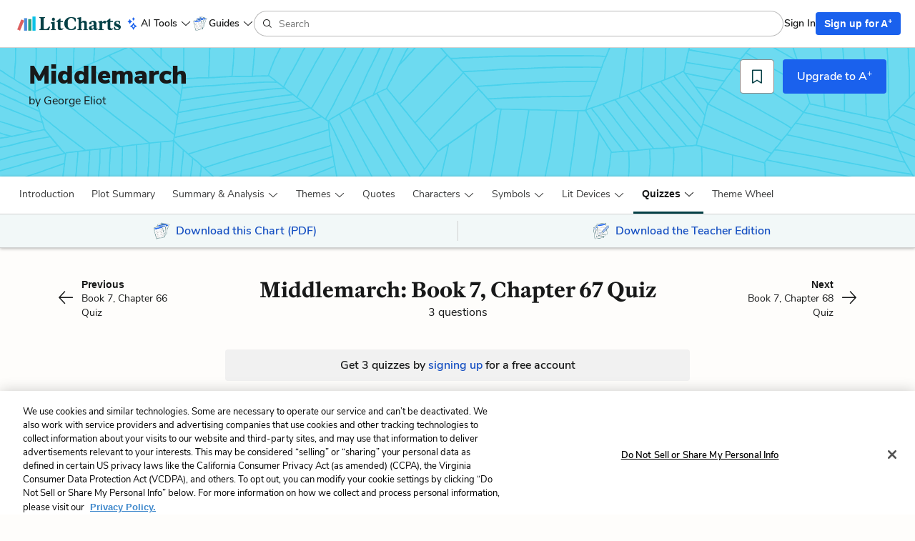

--- FILE ---
content_type: text/html; charset=utf-8
request_url: https://www.litcharts.com/lit/middlemarch/quizzes/book-7-chapter-67-quiz
body_size: 37364
content:
<!DOCTYPE html>
<html class='quizzes show no-ios-device' data-controller-path='quizzes/show' lang='en'>
<head>
<meta content='text/html; charset=UTF-8' http-equiv='Content-Type'>
<title>Middlemarch Book 7, Chapter 67 Quiz | LitCharts</title>
<link rel="canonical" href="https://www.litcharts.com/lit/middlemarch/quizzes/book-7-chapter-67-quiz" />
<meta charset='utf-8'>
<script>var _rollbarConfig = {"accessToken":"6cd5a7c9156f4f96be27dfb398a2fa8b","captureUncaught":false,"captureUnhandledRejections":false,"hostSafeList":["litcharts.com"],"hostBlockList":["doubleclick.net","pub.network"],"payload":{"environment":"production"}};</script>
<script>!function(r){var e={};function o(n){if(e[n])return e[n].exports;var t=e[n]={i:n,l:!1,exports:{}};return r[n].call(t.exports,t,t.exports,o),t.l=!0,t.exports}o.m=r,o.c=e,o.d=function(r,e,n){o.o(r,e)||Object.defineProperty(r,e,{enumerable:!0,get:n})},o.r=function(r){"undefined"!=typeof Symbol&&Symbol.toStringTag&&Object.defineProperty(r,Symbol.toStringTag,{value:"Module"}),Object.defineProperty(r,"__esModule",{value:!0})},o.t=function(r,e){if(1&e&&(r=o(r)),8&e)return r;if(4&e&&"object"==typeof r&&r&&r.__esModule)return r;var n=Object.create(null);if(o.r(n),Object.defineProperty(n,"default",{enumerable:!0,value:r}),2&e&&"string"!=typeof r)for(var t in r)o.d(n,t,function(e){return r[e]}.bind(null,t));return n},o.n=function(r){var e=r&&r.__esModule?function(){return r.default}:function(){return r};return o.d(e,"a",e),e},o.o=function(r,e){return Object.prototype.hasOwnProperty.call(r,e)},o.p="",o(o.s=0)}([function(r,e,o){"use strict";var n=o(1),t=o(5);_rollbarConfig=_rollbarConfig||{},_rollbarConfig.rollbarJsUrl=_rollbarConfig.rollbarJsUrl||"https://cdn.rollbar.com/rollbarjs/refs/tags/v2.26.1/rollbar.min.js",_rollbarConfig.async=void 0===_rollbarConfig.async||_rollbarConfig.async;var a=n.setupShim(window,_rollbarConfig),l=t(_rollbarConfig);window.rollbar=n.Rollbar,a.loadFull(window,document,!_rollbarConfig.async,_rollbarConfig,l)},function(r,e,o){"use strict";var n=o(2),t=o(3);function a(r){return function(){try{return r.apply(this,arguments)}catch(r){try{console.error("[Rollbar]: Internal error",r)}catch(r){}}}}var l=0;function i(r,e){this.options=r,this._rollbarOldOnError=null;var o=l++;this.shimId=function(){return o},"undefined"!=typeof window&&window._rollbarShims&&(window._rollbarShims[o]={handler:e,messages:[]})}var s=o(4),d=function(r,e){return new i(r,e)},c=function(r){return new s(d,r)};function u(r){return a((function(){var e=this,o=Array.prototype.slice.call(arguments,0),n={shim:e,method:r,args:o,ts:new Date};window._rollbarShims[this.shimId()].messages.push(n)}))}i.prototype.loadFull=function(r,e,o,n,t){var l=!1,i=e.createElement("script"),s=e.getElementsByTagName("script")[0],d=s.parentNode;i.crossOrigin="",i.src=n.rollbarJsUrl,o||(i.async=!0),i.onload=i.onreadystatechange=a((function(){if(!(l||this.readyState&&"loaded"!==this.readyState&&"complete"!==this.readyState)){i.onload=i.onreadystatechange=null;try{d.removeChild(i)}catch(r){}l=!0,function(){var e;if(void 0===r._rollbarDidLoad){e=new Error("rollbar.js did not load");for(var o,n,a,l,i=0;o=r._rollbarShims[i++];)for(o=o.messages||[];n=o.shift();)for(a=n.args||[],i=0;i<a.length;++i)if("function"==typeof(l=a[i])){l(e);break}}"function"==typeof t&&t(e)}()}})),d.insertBefore(i,s)},i.prototype.wrap=function(r,e,o){try{var n;if(n="function"==typeof e?e:function(){return e||{}},"function"!=typeof r)return r;if(r._isWrap)return r;if(!r._rollbar_wrapped&&(r._rollbar_wrapped=function(){o&&"function"==typeof o&&o.apply(this,arguments);try{return r.apply(this,arguments)}catch(o){var e=o;throw e&&("string"==typeof e&&(e=new String(e)),e._rollbarContext=n()||{},e._rollbarContext._wrappedSource=r.toString(),window._rollbarWrappedError=e),e}},r._rollbar_wrapped._isWrap=!0,r.hasOwnProperty))for(var t in r)r.hasOwnProperty(t)&&(r._rollbar_wrapped[t]=r[t]);return r._rollbar_wrapped}catch(e){return r}};for(var p="log,debug,info,warn,warning,error,critical,global,configure,handleUncaughtException,handleAnonymousErrors,handleUnhandledRejection,captureEvent,captureDomContentLoaded,captureLoad".split(","),f=0;f<p.length;++f)i.prototype[p[f]]=u(p[f]);r.exports={setupShim:function(r,e){if(r){var o=e.globalAlias||"Rollbar";if("object"==typeof r[o])return r[o];r._rollbarShims={},r._rollbarWrappedError=null;var l=new c(e);return a((function(){e.captureUncaught&&(l._rollbarOldOnError=r.onerror,n.captureUncaughtExceptions(r,l,!0),e.wrapGlobalEventHandlers&&t(r,l,!0)),e.captureUnhandledRejections&&n.captureUnhandledRejections(r,l,!0);var a=e.autoInstrument;return!1!==e.enabled&&(void 0===a||!0===a||function(r){return!("object"!=typeof r||void 0!==r.page&&!r.page)}(a))&&r.addEventListener&&(r.addEventListener("load",l.captureLoad.bind(l)),r.addEventListener("DOMContentLoaded",l.captureDomContentLoaded.bind(l))),r[o]=l,l}))()}},Rollbar:c}},function(r,e,o){"use strict";function n(r,e,o,n){r._rollbarWrappedError&&(n[4]||(n[4]=r._rollbarWrappedError),n[5]||(n[5]=r._rollbarWrappedError._rollbarContext),r._rollbarWrappedError=null);var t=e.handleUncaughtException.apply(e,n);o&&o.apply(r,n),"anonymous"===t&&(e.anonymousErrorsPending+=1)}r.exports={captureUncaughtExceptions:function(r,e,o){if(r){var t;if("function"==typeof e._rollbarOldOnError)t=e._rollbarOldOnError;else if(r.onerror){for(t=r.onerror;t._rollbarOldOnError;)t=t._rollbarOldOnError;e._rollbarOldOnError=t}e.handleAnonymousErrors();var a=function(){var o=Array.prototype.slice.call(arguments,0);n(r,e,t,o)};o&&(a._rollbarOldOnError=t),r.onerror=a}},captureUnhandledRejections:function(r,e,o){if(r){"function"==typeof r._rollbarURH&&r._rollbarURH.belongsToShim&&r.removeEventListener("unhandledrejection",r._rollbarURH);var n=function(r){var o,n,t;try{o=r.reason}catch(r){o=void 0}try{n=r.promise}catch(r){n="[unhandledrejection] error getting `promise` from event"}try{t=r.detail,!o&&t&&(o=t.reason,n=t.promise)}catch(r){}o||(o="[unhandledrejection] error getting `reason` from event"),e&&e.handleUnhandledRejection&&e.handleUnhandledRejection(o,n)};n.belongsToShim=o,r._rollbarURH=n,r.addEventListener("unhandledrejection",n)}}}},function(r,e,o){"use strict";function n(r,e,o){if(e.hasOwnProperty&&e.hasOwnProperty("addEventListener")){for(var n=e.addEventListener;n._rollbarOldAdd&&n.belongsToShim;)n=n._rollbarOldAdd;var t=function(e,o,t){n.call(this,e,r.wrap(o),t)};t._rollbarOldAdd=n,t.belongsToShim=o,e.addEventListener=t;for(var a=e.removeEventListener;a._rollbarOldRemove&&a.belongsToShim;)a=a._rollbarOldRemove;var l=function(r,e,o){a.call(this,r,e&&e._rollbar_wrapped||e,o)};l._rollbarOldRemove=a,l.belongsToShim=o,e.removeEventListener=l}}r.exports=function(r,e,o){if(r){var t,a,l="EventTarget,Window,Node,ApplicationCache,AudioTrackList,ChannelMergerNode,CryptoOperation,EventSource,FileReader,HTMLUnknownElement,IDBDatabase,IDBRequest,IDBTransaction,KeyOperation,MediaController,MessagePort,ModalWindow,Notification,SVGElementInstance,Screen,TextTrack,TextTrackCue,TextTrackList,WebSocket,WebSocketWorker,Worker,XMLHttpRequest,XMLHttpRequestEventTarget,XMLHttpRequestUpload".split(",");for(t=0;t<l.length;++t)r[a=l[t]]&&r[a].prototype&&n(e,r[a].prototype,o)}}},function(r,e,o){"use strict";function n(r,e){this.impl=r(e,this),this.options=e,function(r){for(var e=function(r){return function(){var e=Array.prototype.slice.call(arguments,0);if(this.impl[r])return this.impl[r].apply(this.impl,e)}},o="log,debug,info,warn,warning,error,critical,global,configure,handleUncaughtException,handleAnonymousErrors,handleUnhandledRejection,_createItem,wrap,loadFull,shimId,captureEvent,captureDomContentLoaded,captureLoad".split(","),n=0;n<o.length;n++)r[o[n]]=e(o[n])}(n.prototype)}n.prototype._swapAndProcessMessages=function(r,e){var o,n,t;for(this.impl=r(this.options);o=e.shift();)n=o.method,t=o.args,this[n]&&"function"==typeof this[n]&&("captureDomContentLoaded"===n||"captureLoad"===n?this[n].apply(this,[t[0],o.ts]):this[n].apply(this,t));return this},r.exports=n},function(r,e,o){"use strict";r.exports=function(r){return function(e){if(!e&&!window._rollbarInitialized){for(var o,n,t=(r=r||{}).globalAlias||"Rollbar",a=window.rollbar,l=function(r){return new a(r)},i=0;o=window._rollbarShims[i++];)n||(n=o.handler),o.handler._swapAndProcessMessages(l,o.messages);window[t]=n,window._rollbarInitialized=!0}}}}]);</script>
<meta content='k-jK_WYNu0IIcRL44tTvNEcg3DTD7UcPl8pmKX2xA54' name='google-site-verification'>
<meta content='hzk7a7SI1xuJJ05PdVIyylKe3Wa_x8CdfJIzStOkj1A' name='google-site-verification'>
<meta content='E874522C1C89460399152B87720D9D37' name='msvalidate.01'>
<meta content='none' name='msapplication-config'>
<meta http-equiv="X-UA-Compatible" content="IE=edge">
<!-- Set the viewport width to device width for mobile -->
<meta content='width=device-width, initial-scale=1.0' name='viewport'>
<meta content='LitCharts!' name='description'>

<!-- meta data for facebook -->
<meta content='article' property='og:type'>
<meta content='LitCharts' property='og:site_name'>
<meta name="og:title" content="LitCharts" />
<meta name="og:description" content="Middlemarch Book 7, Chapter 67 Quiz | LitCharts" />
<meta name="og:image" content="https://cdn.litcharts.com/logo-and-wordmark.png" />
<!-- meta data for twitter -->
<meta content='@litcharts' property='twitter:site'>
<meta content='@litcharts' property='twitter:creator'>
<meta name="twitter:card" content="Middlemarch Book 7, Chapter 67 Quiz | LitCharts" />
<link rel="icon" type="image/x-icon" href="https://cdn.litcharts.com/favicon.ico" />
<!-- links for apple device icons -->
<link href='https://assets.litcharts.com/assets/apple-icons/apple-touch-icon-57x57-cfe391046cb61c8e02f68c3f2049954f6a6e7afef5df632c0452daae754cd4bb.png' rel='apple-touch-icon' sizes='57x57'>
<link href='https://assets.litcharts.com/assets/apple-icons/apple-touch-icon-76x76-67bf911541cef13674ba6aeffd146151164f8e10a90c164a8870206042d892e7.png' rel='apple-touch-icon' sizes='76x76'>
<link href='https://assets.litcharts.com/assets/apple-icons/apple-touch-icon-120x120-bed602cd9c2599f1b3aef00bf17bddf075b6c2788e175fc538e5f4b5c13c13d1.png' rel='apple-touch-icon' sizes='120x120'>
<link href='https://assets.litcharts.com/assets/apple-icons/apple-touch-icon-152x152-e20d919549b623bac2d2e118e6d60b68d8565fec968e410df3434fa5d7d17f2b.png' rel='apple-touch-icon' sizes='152x152'>
<link href='https://assets.litcharts.com/assets/apple-icons/apple-touch-icon-167x167-c3a5802446202356b6443ca7dc95ac66d569ec90d5c3e4acc1bfb683a15aaa57.png' rel='apple-touch-icon' sizes='167x167'>
<link href='https://assets.litcharts.com/assets/apple-icons/apple-touch-icon-180x180-16bf2532abac99ba7f2679b6a9cffcffb648436f50802959db1040fbc5349648.png' rel='apple-touch-icon' sizes='180x180'>
<link rel="stylesheet" href="https://assets.litcharts.com/assets/application-72ed8f2706aa273e0050fd70756950608abd7f4e092d7903ff24c5807298bd10.css" media="screen" />
<link rel="stylesheet" href="https://assets.litcharts.com/assets/tailwind-d25f0b1d3a708a1ca302a5fcbeb6902cfbdceb1ea2a3ab9f3b16c5d5647db93c.css" data-turbo-track="reload" media="screen" />



<meta name="csrf-param" content="authenticity_token" />
<meta name="csrf-token" content="6Q0I6Ong7RIvIZOC7gek_DGubuihcn97X5-kqzoo1LjQnHyXixYF3Ou79jLUeBBALtldC-rhb7ewls3VExsWOg" />
<!-- We add JSON+LD to the header for SEO-purposes on pages which -->
<!-- could potentially be paywall-blocked to crawlers. -->

    <script src="https://cdn.cookielaw.org/scripttemplates/otSDKStub.js"  type="text/javascript" charset="UTF-8" data-domain-script="6cf41abe-68a9-45e9-aea2-228a82f29616"></script>
    <script type="text/javascript">
      function OptanonWrapper() { }
    </script>

<!-- Global site tag (gtag.js) - Google Ads: 934516466 -->
<script async src="https://www.googletagmanager.com/gtag/js?id=G-K9MQ805R0K"></script>
<script>
  window.dataLayer = window.dataLayer || [];
  function gtag(){dataLayer.push(arguments);}
  gtag('js', new Date());

  gtag('config', 'G-K9MQ805R0K');
</script>

<script type="text/javascript" src="https://ad6304386f59.edge.sdk.awswaf.com/ad6304386f59/59d0e189c5de/challenge.js" defer></script>
<script src="https://cdn.amplitude.com/script/be8a55aa38c3a663a03af7884186bcb8.experiment.js"></script>
<!-- Datadog RUM stats -->
<script src='https://www.datadoghq-browser-agent.com/us1/v6/datadog-rum.js'></script>
<script>
  if (window.DD_RUM) {
    window.DD_RUM.init({
      applicationId: "b25da47d-a68b-4288-80ac-3f351c834998",
      clientToken: "pub6ff6405c095a3892eca3a8df87ed1aaf",
      site: 'datadoghq.com',
      service: 'litcharts',
      env: "prod-litcharts",
      version: "1.0.0",
      sessionSampleRate: 10,
      sessionReplaySampleRate: 0,
      defaultPrivacyLevel: 'mask-user-input',
    });
    window.DD_RUM.startSessionReplayRecording();
  }
</script>
</head>
<body class='default layout'>
<section id='panel'>



<div class='mobile-menu'>
<div class='container-fluid'>
<div class='row sub-header'>
<div class='col-xs-12 mobile-menu__header'>
<div class='row title'>
<div class='col-xs-12'>
Middlemarch
</div>
</div>
<div class='controls'>
<button class='btn btn-sm btn-borderless control close-btn'>
<i class='lc-icon lc-icon-close lc-icon-sm'></i>
</button>
</div>
</div>
</div>
<div class='row menu-list'>
<div class='col-xs-12'>
<div class='book-components'>
<div class='row component list-item'>
<a class="tappable" data-amplitude="guideNav" data-amplitude-text="Introduction + Context" href="/lit/middlemarch">Introduction + Context</a>

</div>

<div class='row component list-item'>
<a class="tappable" data-amplitude="guideNav" data-amplitude-text="Plot Summary" href="/lit/middlemarch/summary">Plot Summary</a>

</div>

<div class='row component list-item'>
<div class='tappable'>
<span class='lc-icon lc-icon-down lc-icon-sm toggle'></span>
Detailed Summary &amp; Analysis
</div>
<div class='subcomponents'>
<a data-amplitude="guideNav" data-amplitude-text="Detailed Summary &amp; Analysis &gt; Prelude" class="subcomponent tappable" href="/lit/middlemarch/prelude">Prelude
</a><a data-amplitude="guideNav" data-amplitude-text="Detailed Summary &amp; Analysis &gt; Book 1, Chapter 1" class="subcomponent tappable" href="/lit/middlemarch/book-1-chapter-1">Book 1, Chapter 1
</a><a data-amplitude="guideNav" data-amplitude-text="Detailed Summary &amp; Analysis &gt; Book 1, Chapter 2" class="subcomponent tappable" href="/lit/middlemarch/book-1-chapter-2">Book 1, Chapter 2
</a><a data-amplitude="guideNav" data-amplitude-text="Detailed Summary &amp; Analysis &gt; Book 1, Chapter 3" class="subcomponent tappable" href="/lit/middlemarch/book-1-chapter-3">Book 1, Chapter 3
</a><a data-amplitude="guideNav" data-amplitude-text="Detailed Summary &amp; Analysis &gt; Book 1, Chapter 4" class="subcomponent tappable" href="/lit/middlemarch/book-1-chapter-4">Book 1, Chapter 4
</a><a data-amplitude="guideNav" data-amplitude-text="Detailed Summary &amp; Analysis &gt; Book 1, Chapter 5" class="subcomponent tappable" href="/lit/middlemarch/book-1-chapter-5">Book 1, Chapter 5
</a><a data-amplitude="guideNav" data-amplitude-text="Detailed Summary &amp; Analysis &gt; Book 1, Chapter 6" class="subcomponent tappable" href="/lit/middlemarch/book-1-chapter-6">Book 1, Chapter 6
</a><a data-amplitude="guideNav" data-amplitude-text="Detailed Summary &amp; Analysis &gt; Book 1, Chapter 7" class="subcomponent tappable" href="/lit/middlemarch/book-1-chapter-7">Book 1, Chapter 7
</a><a data-amplitude="guideNav" data-amplitude-text="Detailed Summary &amp; Analysis &gt; Book 1, Chapter 8" class="subcomponent tappable" href="/lit/middlemarch/book-1-chapter-8">Book 1, Chapter 8
</a><a data-amplitude="guideNav" data-amplitude-text="Detailed Summary &amp; Analysis &gt; Book 1, Chapter 9" class="subcomponent tappable" href="/lit/middlemarch/book-1-chapter-9">Book 1, Chapter 9
</a><a data-amplitude="guideNav" data-amplitude-text="Detailed Summary &amp; Analysis &gt; Book 1, Chapter 10" class="subcomponent tappable" href="/lit/middlemarch/book-1-chapter-10">Book 1, Chapter 10
</a><a data-amplitude="guideNav" data-amplitude-text="Detailed Summary &amp; Analysis &gt; Book 1, Chapter 11" class="subcomponent tappable" href="/lit/middlemarch/book-1-chapter-11">Book 1, Chapter 11
</a><a data-amplitude="guideNav" data-amplitude-text="Detailed Summary &amp; Analysis &gt; Book 1, Chapter 12" class="subcomponent tappable" href="/lit/middlemarch/book-1-chapter-12">Book 1, Chapter 12
</a><a data-amplitude="guideNav" data-amplitude-text="Detailed Summary &amp; Analysis &gt; Book 2, Chapter 13" class="subcomponent tappable" href="/lit/middlemarch/book-2-chapter-13">Book 2, Chapter 13
</a><a data-amplitude="guideNav" data-amplitude-text="Detailed Summary &amp; Analysis &gt; Book 2, Chapter 14" class="subcomponent tappable" href="/lit/middlemarch/book-2-chapter-14">Book 2, Chapter 14
</a><a data-amplitude="guideNav" data-amplitude-text="Detailed Summary &amp; Analysis &gt; Book 2, Chapter 15" class="subcomponent tappable" href="/lit/middlemarch/book-2-chapter-15">Book 2, Chapter 15
</a><a data-amplitude="guideNav" data-amplitude-text="Detailed Summary &amp; Analysis &gt; Book 2, Chapter 16" class="subcomponent tappable" href="/lit/middlemarch/book-2-chapter-16">Book 2, Chapter 16
</a><a data-amplitude="guideNav" data-amplitude-text="Detailed Summary &amp; Analysis &gt; Book 2, Chapter 17" class="subcomponent tappable" href="/lit/middlemarch/book-2-chapter-17">Book 2, Chapter 17
</a><a data-amplitude="guideNav" data-amplitude-text="Detailed Summary &amp; Analysis &gt; Book 2, Chapter 18" class="subcomponent tappable" href="/lit/middlemarch/book-2-chapter-18">Book 2, Chapter 18
</a><a data-amplitude="guideNav" data-amplitude-text="Detailed Summary &amp; Analysis &gt; Book 2, Chapter 19" class="subcomponent tappable" href="/lit/middlemarch/book-2-chapter-19">Book 2, Chapter 19
</a><a data-amplitude="guideNav" data-amplitude-text="Detailed Summary &amp; Analysis &gt; Book 2, Chapter 20" class="subcomponent tappable" href="/lit/middlemarch/book-2-chapter-20">Book 2, Chapter 20
</a><a data-amplitude="guideNav" data-amplitude-text="Detailed Summary &amp; Analysis &gt; Book 2, Chapter 21" class="subcomponent tappable" href="/lit/middlemarch/book-2-chapter-21">Book 2, Chapter 21
</a><a data-amplitude="guideNav" data-amplitude-text="Detailed Summary &amp; Analysis &gt; Book 2, Chapter 22" class="subcomponent tappable" href="/lit/middlemarch/book-2-chapter-22">Book 2, Chapter 22
</a><a data-amplitude="guideNav" data-amplitude-text="Detailed Summary &amp; Analysis &gt; Book 3, Chapter 23" class="subcomponent tappable" href="/lit/middlemarch/book-3-chapter-23">Book 3, Chapter 23
</a><a data-amplitude="guideNav" data-amplitude-text="Detailed Summary &amp; Analysis &gt; Book 3, Chapter 24" class="subcomponent tappable" href="/lit/middlemarch/book-3-chapter-24">Book 3, Chapter 24
</a><a data-amplitude="guideNav" data-amplitude-text="Detailed Summary &amp; Analysis &gt; Book 3, Chapter 25" class="subcomponent tappable" href="/lit/middlemarch/book-3-chapter-25">Book 3, Chapter 25
</a><a data-amplitude="guideNav" data-amplitude-text="Detailed Summary &amp; Analysis &gt; Book 3, Chapter 26" class="subcomponent tappable" href="/lit/middlemarch/book-3-chapter-26">Book 3, Chapter 26
</a><a data-amplitude="guideNav" data-amplitude-text="Detailed Summary &amp; Analysis &gt; Book 3, Chapter 27" class="subcomponent tappable" href="/lit/middlemarch/book-3-chapter-27">Book 3, Chapter 27
</a><a data-amplitude="guideNav" data-amplitude-text="Detailed Summary &amp; Analysis &gt; Book 3, Chapter 28" class="subcomponent tappable" href="/lit/middlemarch/book-3-chapter-28">Book 3, Chapter 28
</a><a data-amplitude="guideNav" data-amplitude-text="Detailed Summary &amp; Analysis &gt; Book 3, Chapter 29" class="subcomponent tappable" href="/lit/middlemarch/book-3-chapter-29">Book 3, Chapter 29
</a><a data-amplitude="guideNav" data-amplitude-text="Detailed Summary &amp; Analysis &gt; Book 3, Chapter 30" class="subcomponent tappable" href="/lit/middlemarch/book-3-chapter-30">Book 3, Chapter 30
</a><a data-amplitude="guideNav" data-amplitude-text="Detailed Summary &amp; Analysis &gt; Book 3, Chapter 31" class="subcomponent tappable" href="/lit/middlemarch/book-3-chapter-31">Book 3, Chapter 31
</a><a data-amplitude="guideNav" data-amplitude-text="Detailed Summary &amp; Analysis &gt; Book 3, Chapter 32" class="subcomponent tappable" href="/lit/middlemarch/book-3-chapter-32">Book 3, Chapter 32
</a><a data-amplitude="guideNav" data-amplitude-text="Detailed Summary &amp; Analysis &gt; Book 3, Chapter 33" class="subcomponent tappable" href="/lit/middlemarch/book-3-chapter-33">Book 3, Chapter 33
</a><a data-amplitude="guideNav" data-amplitude-text="Detailed Summary &amp; Analysis &gt; Book 4, Chapter 34" class="subcomponent tappable" href="/lit/middlemarch/book-4-chapter-34">Book 4, Chapter 34
</a><a data-amplitude="guideNav" data-amplitude-text="Detailed Summary &amp; Analysis &gt; Book 4, Chapter 35" class="subcomponent tappable" href="/lit/middlemarch/book-4-chapter-35">Book 4, Chapter 35
</a><a data-amplitude="guideNav" data-amplitude-text="Detailed Summary &amp; Analysis &gt; Book 4, Chapter 36" class="subcomponent tappable" href="/lit/middlemarch/book-4-chapter-36">Book 4, Chapter 36
</a><a data-amplitude="guideNav" data-amplitude-text="Detailed Summary &amp; Analysis &gt; Book 4, Chapter 37" class="subcomponent tappable" href="/lit/middlemarch/book-4-chapter-37">Book 4, Chapter 37
</a><a data-amplitude="guideNav" data-amplitude-text="Detailed Summary &amp; Analysis &gt; Book 4, Chapter 38" class="subcomponent tappable" href="/lit/middlemarch/book-4-chapter-38">Book 4, Chapter 38
</a><a data-amplitude="guideNav" data-amplitude-text="Detailed Summary &amp; Analysis &gt; Book 4, Chapter 39" class="subcomponent tappable" href="/lit/middlemarch/book-4-chapter-39">Book 4, Chapter 39
</a><a data-amplitude="guideNav" data-amplitude-text="Detailed Summary &amp; Analysis &gt; Book 4, Chapter 40" class="subcomponent tappable" href="/lit/middlemarch/book-4-chapter-40">Book 4, Chapter 40
</a><a data-amplitude="guideNav" data-amplitude-text="Detailed Summary &amp; Analysis &gt; Book 4, Chapter 41" class="subcomponent tappable" href="/lit/middlemarch/book-4-chapter-41">Book 4, Chapter 41
</a><a data-amplitude="guideNav" data-amplitude-text="Detailed Summary &amp; Analysis &gt; Book 4, Chapter 42" class="subcomponent tappable" href="/lit/middlemarch/book-4-chapter-42">Book 4, Chapter 42
</a><a data-amplitude="guideNav" data-amplitude-text="Detailed Summary &amp; Analysis &gt; Book 5, Chapter 43" class="subcomponent tappable" href="/lit/middlemarch/book-5-chapter-43">Book 5, Chapter 43
</a><a data-amplitude="guideNav" data-amplitude-text="Detailed Summary &amp; Analysis &gt; Book 5, Chapter 44" class="subcomponent tappable" href="/lit/middlemarch/book-5-chapter-44">Book 5, Chapter 44
</a><a data-amplitude="guideNav" data-amplitude-text="Detailed Summary &amp; Analysis &gt; Book 5, Chapter 45" class="subcomponent tappable" href="/lit/middlemarch/book-5-chapter-45">Book 5, Chapter 45
</a><a data-amplitude="guideNav" data-amplitude-text="Detailed Summary &amp; Analysis &gt; Book 5, Chapter 46" class="subcomponent tappable" href="/lit/middlemarch/book-5-chapter-46">Book 5, Chapter 46
</a><a data-amplitude="guideNav" data-amplitude-text="Detailed Summary &amp; Analysis &gt; Book 5, Chapter 47" class="subcomponent tappable" href="/lit/middlemarch/book-5-chapter-47">Book 5, Chapter 47
</a><a data-amplitude="guideNav" data-amplitude-text="Detailed Summary &amp; Analysis &gt; Book 5, Chapter 48" class="subcomponent tappable" href="/lit/middlemarch/book-5-chapter-48">Book 5, Chapter 48
</a><a data-amplitude="guideNav" data-amplitude-text="Detailed Summary &amp; Analysis &gt; Book 5, Chapter 49" class="subcomponent tappable" href="/lit/middlemarch/book-5-chapter-49">Book 5, Chapter 49
</a><a data-amplitude="guideNav" data-amplitude-text="Detailed Summary &amp; Analysis &gt; Book 5, Chapter 50" class="subcomponent tappable" href="/lit/middlemarch/book-5-chapter-50">Book 5, Chapter 50
</a><a data-amplitude="guideNav" data-amplitude-text="Detailed Summary &amp; Analysis &gt; Book 5, Chapter 51" class="subcomponent tappable" href="/lit/middlemarch/book-5-chapter-51">Book 5, Chapter 51
</a><a data-amplitude="guideNav" data-amplitude-text="Detailed Summary &amp; Analysis &gt; Book 5, Chapter 52" class="subcomponent tappable" href="/lit/middlemarch/book-5-chapter-52">Book 5, Chapter 52
</a><a data-amplitude="guideNav" data-amplitude-text="Detailed Summary &amp; Analysis &gt; Book 5, Chapter 53" class="subcomponent tappable" href="/lit/middlemarch/book-5-chapter-53">Book 5, Chapter 53
</a><a data-amplitude="guideNav" data-amplitude-text="Detailed Summary &amp; Analysis &gt; Book 6, Chapter 54" class="subcomponent tappable" href="/lit/middlemarch/book-6-chapter-54">Book 6, Chapter 54
</a><a data-amplitude="guideNav" data-amplitude-text="Detailed Summary &amp; Analysis &gt; Book 6, Chapter 55" class="subcomponent tappable" href="/lit/middlemarch/book-6-chapter-55">Book 6, Chapter 55
</a><a data-amplitude="guideNav" data-amplitude-text="Detailed Summary &amp; Analysis &gt; Book 6, Chapter 56" class="subcomponent tappable" href="/lit/middlemarch/book-6-chapter-56">Book 6, Chapter 56
</a><a data-amplitude="guideNav" data-amplitude-text="Detailed Summary &amp; Analysis &gt; Book 6, Chapter 57" class="subcomponent tappable" href="/lit/middlemarch/book-6-chapter-57">Book 6, Chapter 57
</a><a data-amplitude="guideNav" data-amplitude-text="Detailed Summary &amp; Analysis &gt; Book 6, Chapter 58" class="subcomponent tappable" href="/lit/middlemarch/book-6-chapter-58">Book 6, Chapter 58
</a><a data-amplitude="guideNav" data-amplitude-text="Detailed Summary &amp; Analysis &gt; Book 6, Chapter 59" class="subcomponent tappable" href="/lit/middlemarch/book-6-chapter-59">Book 6, Chapter 59
</a><a data-amplitude="guideNav" data-amplitude-text="Detailed Summary &amp; Analysis &gt; Book 6, Chapter 60" class="subcomponent tappable" href="/lit/middlemarch/book-6-chapter-60">Book 6, Chapter 60
</a><a data-amplitude="guideNav" data-amplitude-text="Detailed Summary &amp; Analysis &gt; Book 6, Chapter 61" class="subcomponent tappable" href="/lit/middlemarch/book-6-chapter-61">Book 6, Chapter 61
</a><a data-amplitude="guideNav" data-amplitude-text="Detailed Summary &amp; Analysis &gt; Book 6, Chapter 62" class="subcomponent tappable" href="/lit/middlemarch/book-6-chapter-62">Book 6, Chapter 62
</a><a data-amplitude="guideNav" data-amplitude-text="Detailed Summary &amp; Analysis &gt; Book 7, Chapter 63" class="subcomponent tappable" href="/lit/middlemarch/book-7-chapter-63">Book 7, Chapter 63
</a><a data-amplitude="guideNav" data-amplitude-text="Detailed Summary &amp; Analysis &gt; Book 7, Chapter 64" class="subcomponent tappable" href="/lit/middlemarch/book-7-chapter-64">Book 7, Chapter 64
</a><a data-amplitude="guideNav" data-amplitude-text="Detailed Summary &amp; Analysis &gt; Book 7, Chapter 65" class="subcomponent tappable" href="/lit/middlemarch/book-7-chapter-65">Book 7, Chapter 65
</a><a data-amplitude="guideNav" data-amplitude-text="Detailed Summary &amp; Analysis &gt; Book 7, Chapter 66" class="subcomponent tappable" href="/lit/middlemarch/book-7-chapter-66">Book 7, Chapter 66
</a><a data-amplitude="guideNav" data-amplitude-text="Detailed Summary &amp; Analysis &gt; Book 7, Chapter 67" class="subcomponent tappable" href="/lit/middlemarch/book-7-chapter-67">Book 7, Chapter 67
</a><a data-amplitude="guideNav" data-amplitude-text="Detailed Summary &amp; Analysis &gt; Book 7, Chapter 68" class="subcomponent tappable" href="/lit/middlemarch/book-7-chapter-68">Book 7, Chapter 68
</a><a data-amplitude="guideNav" data-amplitude-text="Detailed Summary &amp; Analysis &gt; Book 7, Chapter 69" class="subcomponent tappable" href="/lit/middlemarch/book-7-chapter-69">Book 7, Chapter 69
</a><a data-amplitude="guideNav" data-amplitude-text="Detailed Summary &amp; Analysis &gt; Book 7, Chapter 70" class="subcomponent tappable" href="/lit/middlemarch/book-7-chapter-70">Book 7, Chapter 70
</a><a data-amplitude="guideNav" data-amplitude-text="Detailed Summary &amp; Analysis &gt; Book 7, Chapter 71" class="subcomponent tappable" href="/lit/middlemarch/book-7-chapter-71">Book 7, Chapter 71
</a><a data-amplitude="guideNav" data-amplitude-text="Detailed Summary &amp; Analysis &gt; Book 8, Chapter 72" class="subcomponent tappable" href="/lit/middlemarch/book-8-chapter-72">Book 8, Chapter 72
</a><a data-amplitude="guideNav" data-amplitude-text="Detailed Summary &amp; Analysis &gt; Book 8, Chapter 73" class="subcomponent tappable" href="/lit/middlemarch/book-8-chapter-73">Book 8, Chapter 73
</a><a data-amplitude="guideNav" data-amplitude-text="Detailed Summary &amp; Analysis &gt; Book 8, Chapter 74" class="subcomponent tappable" href="/lit/middlemarch/book-8-chapter-74">Book 8, Chapter 74
</a><a data-amplitude="guideNav" data-amplitude-text="Detailed Summary &amp; Analysis &gt; Book 8, Chapter 75" class="subcomponent tappable" href="/lit/middlemarch/book-8-chapter-75">Book 8, Chapter 75
</a><a data-amplitude="guideNav" data-amplitude-text="Detailed Summary &amp; Analysis &gt; Book 8, Chapter 76" class="subcomponent tappable" href="/lit/middlemarch/book-8-chapter-76">Book 8, Chapter 76
</a><a data-amplitude="guideNav" data-amplitude-text="Detailed Summary &amp; Analysis &gt; Book 8, Chapter 77" class="subcomponent tappable" href="/lit/middlemarch/book-8-chapter-77">Book 8, Chapter 77
</a><a data-amplitude="guideNav" data-amplitude-text="Detailed Summary &amp; Analysis &gt; Book 8, Chapter 78" class="subcomponent tappable" href="/lit/middlemarch/book-8-chapter-78">Book 8, Chapter 78
</a><a data-amplitude="guideNav" data-amplitude-text="Detailed Summary &amp; Analysis &gt; Book 8, Chapter 79" class="subcomponent tappable" href="/lit/middlemarch/book-8-chapter-79">Book 8, Chapter 79
</a><a data-amplitude="guideNav" data-amplitude-text="Detailed Summary &amp; Analysis &gt; Book 8, Chapter 80" class="subcomponent tappable" href="/lit/middlemarch/book-8-chapter-80">Book 8, Chapter 80
</a><a data-amplitude="guideNav" data-amplitude-text="Detailed Summary &amp; Analysis &gt; Book 8, Chapter 81" class="subcomponent tappable" href="/lit/middlemarch/book-8-chapter-81">Book 8, Chapter 81
</a><a data-amplitude="guideNav" data-amplitude-text="Detailed Summary &amp; Analysis &gt; Book 8, Chapter 82" class="subcomponent tappable" href="/lit/middlemarch/book-8-chapter-82">Book 8, Chapter 82
</a><a data-amplitude="guideNav" data-amplitude-text="Detailed Summary &amp; Analysis &gt; Book 8, Chapter 83" class="subcomponent tappable" href="/lit/middlemarch/book-8-chapter-83">Book 8, Chapter 83
</a><a data-amplitude="guideNav" data-amplitude-text="Detailed Summary &amp; Analysis &gt; Book 8, Chapter 84" class="subcomponent tappable" href="/lit/middlemarch/book-8-chapter-84">Book 8, Chapter 84
</a><a data-amplitude="guideNav" data-amplitude-text="Detailed Summary &amp; Analysis &gt; Book 8, Chapter 85" class="subcomponent tappable" href="/lit/middlemarch/book-8-chapter-85">Book 8, Chapter 85
</a><a data-amplitude="guideNav" data-amplitude-text="Detailed Summary &amp; Analysis &gt; Book 8, Chapter 86" class="subcomponent tappable" href="/lit/middlemarch/book-8-chapter-86">Book 8, Chapter 86
</a><a data-amplitude="guideNav" data-amplitude-text="Detailed Summary &amp; Analysis &gt; Finale" class="subcomponent tappable" href="/lit/middlemarch/finale">Finale
</a></div>

</div>

<div class='row component list-item'>
<div class='tappable'>
<span class='lc-icon lc-icon-down lc-icon-sm toggle'></span>
Themes
</div>
<div class='subcomponents'>
<a data-amplitude="guideNav" data-amplitude-text="All Themes" class="subcomponent tappable" href="/lit/middlemarch/themes">All Themes</a>
<a data-amplitude="guideNav" data-amplitude-text="Themes &gt; Women and Gender" class="subcomponent tappable" href="/lit/middlemarch/themes/women-and-gender"><i class='fa fa-circle icon theme-0-color'></i>
Women and Gender
</a><a data-amplitude="guideNav" data-amplitude-text="Themes &gt; Ambition and Disappointment" class="subcomponent tappable" href="/lit/middlemarch/themes/ambition-and-disappointment"><i class='fa fa-circle icon theme-1-color'></i>
Ambition and Disappointment
</a><a data-amplitude="guideNav" data-amplitude-text="Themes &gt; Community and Class" class="subcomponent tappable" href="/lit/middlemarch/themes/community-and-class"><i class='fa fa-circle icon theme-2-color'></i>
Community and Class
</a><a data-amplitude="guideNav" data-amplitude-text="Themes &gt; Progress and Reform" class="subcomponent tappable" href="/lit/middlemarch/themes/progress-and-reform"><i class='fa fa-circle icon theme-3-color'></i>
Progress and Reform
</a><a data-amplitude="guideNav" data-amplitude-text="Themes &gt; Money and Greed" class="subcomponent tappable" href="/lit/middlemarch/themes/money-and-greed"><i class='fa fa-circle icon theme-4-color'></i>
Money and Greed
</a></div>

</div>

<div class='row component list-item'>
<a class="tappable" data-amplitude="guideNav" data-amplitude-text="Quotes" href="/lit/middlemarch/quotes">Quotes</a>

</div>

<div class='row component list-item'>
<div class='tappable'>
<span class='lc-icon lc-icon-down lc-icon-sm toggle'></span>
Characters
</div>
<div class='subcomponents'>
<a data-amplitude="guideNav" data-amplitude-text="All Characters" class="subcomponent tappable" href="/lit/middlemarch/characters">All Characters</a>
<a data-amplitude="guideNav" data-amplitude-text="Characters &gt; Dorothea Brooke" class="subcomponent tappable" href="/lit/middlemarch/characters/dorothea-brooke">Dorothea Brooke
</a><a data-amplitude="guideNav" data-amplitude-text="Characters &gt; Celia Brooke" class="subcomponent tappable" href="/lit/middlemarch/characters/celia-brooke">Celia Brooke
</a><a data-amplitude="guideNav" data-amplitude-text="Characters &gt; Mr. Arthur Brooke" class="subcomponent tappable" href="/lit/middlemarch/characters/mr-arthur-brooke">Mr. Arthur Brooke
</a><a data-amplitude="guideNav" data-amplitude-text="Characters &gt; Sir James Chettam" class="subcomponent tappable" href="/lit/middlemarch/characters/sir-james-chettam">Sir James Chettam
</a><a data-amplitude="guideNav" data-amplitude-text="Characters &gt; Rev. Edward Casaubon" class="subcomponent tappable" href="/lit/middlemarch/characters/rev-edward-casaubon">Rev. Edward Casaubon
</a><a data-amplitude="guideNav" data-amplitude-text="Characters &gt; Mrs. Elinor Cadwallader" class="subcomponent tappable" href="/lit/middlemarch/characters/mrs-elinor-cadwallader">Mrs. Elinor Cadwallader
</a><a data-amplitude="guideNav" data-amplitude-text="Characters &gt; Will Ladislaw" class="subcomponent tappable" href="/lit/middlemarch/characters/will-ladislaw">Will Ladislaw
</a><a data-amplitude="guideNav" data-amplitude-text="Characters &gt; Mr. Nicholas Bulstrode" class="subcomponent tappable" href="/lit/middlemarch/characters/mr-nicholas-bulstrode">Mr. Nicholas Bulstrode
</a><a data-amplitude="guideNav" data-amplitude-text="Characters &gt; Tertius Lydgate" class="subcomponent tappable" href="/lit/middlemarch/characters/tertius-lydgate">Tertius Lydgate
</a><a data-amplitude="guideNav" data-amplitude-text="Characters &gt; Mrs. Lucy Vincy" class="subcomponent tappable" href="/lit/middlemarch/characters/mrs-lucy-vincy">Mrs. Lucy Vincy
</a><a data-amplitude="guideNav" data-amplitude-text="Characters &gt; Rosamond Vincy" class="subcomponent tappable" href="/lit/middlemarch/characters/rosamond-vincy">Rosamond Vincy
</a><a data-amplitude="guideNav" data-amplitude-text="Characters &gt; Fred Vincy" class="subcomponent tappable" href="/lit/middlemarch/characters/fred-vincy">Fred Vincy
</a><a data-amplitude="guideNav" data-amplitude-text="Characters &gt; Mary Garth" class="subcomponent tappable" href="/lit/middlemarch/characters/mary-garth">Mary Garth
</a><a data-amplitude="guideNav" data-amplitude-text="Characters &gt; Mr. Peter Featherstone" class="subcomponent tappable" href="/lit/middlemarch/characters/mr-peter-featherstone">Mr. Peter Featherstone
</a><a data-amplitude="guideNav" data-amplitude-text="Characters &gt; Mr. Caleb Garth" class="subcomponent tappable" href="/lit/middlemarch/characters/mr-caleb-garth">Mr. Caleb Garth
</a><a data-amplitude="guideNav" data-amplitude-text="Characters &gt; Mr. Camden Farebrother" class="subcomponent tappable" href="/lit/middlemarch/characters/mr-camden-farebrother">Mr. Camden Farebrother
</a><a data-amplitude="guideNav" data-amplitude-text="Characters &gt; Laure" class="subcomponent tappable" href="/lit/middlemarch/characters/laure">Laure
</a><a data-amplitude="guideNav" data-amplitude-text="Characters &gt; Joshua Rigg" class="subcomponent tappable" href="/lit/middlemarch/characters/joshua-rigg">Joshua Rigg
</a><a data-amplitude="guideNav" data-amplitude-text="Characters &gt; John Raffles" class="subcomponent tappable" href="/lit/middlemarch/characters/john-raffles">John Raffles
</a><a data-amplitude="guideNav" data-amplitude-text="Characters &gt; Mrs. Dunkirk" class="subcomponent tappable" href="/lit/middlemarch/characters/mrs-dunkirk">Mrs. Dunkirk
</a></div>

</div>

<div class='row component list-item'>
<div class='tappable'>
<span class='lc-icon lc-icon-down lc-icon-sm toggle'></span>
Symbols
</div>
<div class='subcomponents'>
<a data-amplitude="guideNav" data-amplitude-text="All Symbols" class="subcomponent tappable" href="/lit/middlemarch/symbols">All Symbols</a>
<a data-amplitude="guideNav" data-amplitude-text="Symbols &gt; Cottages" class="subcomponent tappable" href="/lit/middlemarch/symbols/cottages"><i class='fa fa-circle icon simbol'></i>
Cottages
</a><a data-amplitude="guideNav" data-amplitude-text="Symbols &gt; The Key to All Mythologies" class="subcomponent tappable" href="/lit/middlemarch/symbols/the-key-to-all-mythologies"><i class='fa fa-circle icon simbol'></i>
The Key to All Mythologies
</a><a data-amplitude="guideNav" data-amplitude-text="Symbols &gt; New Hospital" class="subcomponent tappable" href="/lit/middlemarch/symbols/new-hospital"><i class='fa fa-circle icon simbol'></i>
New Hospital
</a><a data-amplitude="guideNav" data-amplitude-text="Symbols &gt; Railway" class="subcomponent tappable" href="/lit/middlemarch/symbols/railway"><i class='fa fa-circle icon simbol'></i>
Railway
</a></div>

</div>

<div class='row component list-item'>
<div class='tappable'>
<span class='lc-icon lc-icon-down lc-icon-sm toggle'></span>
Literary Devices
</div>
<div class='subcomponents'>
<a data-amplitude="guideNav" data-amplitude-text="All Literary Devices" class="subcomponent tappable" href="/lit/middlemarch/literary-devices">All Literary Devices</a>
<a data-amplitude="guideNav" data-amplitude-text="Literary Devices &gt; Allusions" class="subcomponent tappable" href="/lit/middlemarch/literary-devices/allusion">Allusions
</a><a data-amplitude="guideNav" data-amplitude-text="Literary Devices &gt; Dialect" class="subcomponent tappable" href="/lit/middlemarch/literary-devices/dialect">Dialect
</a><a data-amplitude="guideNav" data-amplitude-text="Literary Devices &gt; Dramatic Irony" class="subcomponent tappable" href="/lit/middlemarch/literary-devices/dramatic-irony">Dramatic Irony
</a><a data-amplitude="guideNav" data-amplitude-text="Literary Devices &gt; Flashbacks" class="subcomponent tappable" href="/lit/middlemarch/literary-devices/flashback">Flashbacks
</a><a data-amplitude="guideNav" data-amplitude-text="Literary Devices &gt; Foil" class="subcomponent tappable" href="/lit/middlemarch/literary-devices/foil">Foil
</a><a data-amplitude="guideNav" data-amplitude-text="Literary Devices &gt; Foreshadowing" class="subcomponent tappable" href="/lit/middlemarch/literary-devices/foreshadowing">Foreshadowing
</a><a data-amplitude="guideNav" data-amplitude-text="Literary Devices &gt; Genre" class="subcomponent tappable" href="/lit/middlemarch/literary-devices/genre">Genre
</a><a data-amplitude="guideNav" data-amplitude-text="Literary Devices &gt; Hyperbole" class="subcomponent tappable" href="/lit/middlemarch/literary-devices/hyperbole">Hyperbole
</a><a data-amplitude="guideNav" data-amplitude-text="Literary Devices &gt; Imagery" class="subcomponent tappable" href="/lit/middlemarch/literary-devices/imagery">Imagery
</a><a data-amplitude="guideNav" data-amplitude-text="Literary Devices &gt; Irony" class="subcomponent tappable" href="/lit/middlemarch/literary-devices/irony">Irony
</a><a data-amplitude="guideNav" data-amplitude-text="Literary Devices &gt; Metaphors" class="subcomponent tappable" href="/lit/middlemarch/literary-devices/metaphor">Metaphors
</a><a data-amplitude="guideNav" data-amplitude-text="Literary Devices &gt; Mood" class="subcomponent tappable" href="/lit/middlemarch/literary-devices/mood">Mood
</a><a data-amplitude="guideNav" data-amplitude-text="Literary Devices &gt; Motifs" class="subcomponent tappable" href="/lit/middlemarch/literary-devices/motif">Motifs
</a><a data-amplitude="guideNav" data-amplitude-text="Literary Devices &gt; Personification" class="subcomponent tappable" href="/lit/middlemarch/literary-devices/personification">Personification
</a><a data-amplitude="guideNav" data-amplitude-text="Literary Devices &gt; Satire" class="subcomponent tappable" href="/lit/middlemarch/literary-devices/satire">Satire
</a><a data-amplitude="guideNav" data-amplitude-text="Literary Devices &gt; Setting" class="subcomponent tappable" href="/lit/middlemarch/literary-devices/setting">Setting
</a><a data-amplitude="guideNav" data-amplitude-text="Literary Devices &gt; Similes" class="subcomponent tappable" href="/lit/middlemarch/literary-devices/simile">Similes
</a><a data-amplitude="guideNav" data-amplitude-text="Literary Devices &gt; Situational Irony" class="subcomponent tappable" href="/lit/middlemarch/literary-devices/situational-irony">Situational Irony
</a><a data-amplitude="guideNav" data-amplitude-text="Literary Devices &gt; Style" class="subcomponent tappable" href="/lit/middlemarch/literary-devices/style">Style
</a><a data-amplitude="guideNav" data-amplitude-text="Literary Devices &gt; Tone" class="subcomponent tappable" href="/lit/middlemarch/literary-devices/tone">Tone
</a><a data-amplitude="guideNav" data-amplitude-text="Literary Devices &gt; Verbal Irony" class="subcomponent tappable" href="/lit/middlemarch/literary-devices/verbal-irony">Verbal Irony
</a></div>

</div>

<div class='row component list-item'>
<div class='tappable'>
<span class='lc-icon lc-icon-down lc-icon-sm toggle'></span>
Quizzes
</div>
<div class='subcomponents'>
<a data-amplitude="guideNav" data-amplitude-text="All Quizzes" class="subcomponent tappable" href="/lit/middlemarch/quizzes">All Quizzes</a>
<a data-amplitude="guideNav" data-amplitude-text="Quizzes &gt; Prelude Quiz" class="subcomponent tappable" href="/lit/middlemarch/quizzes/prelude-quiz">Prelude Quiz
</a><a data-amplitude="guideNav" data-amplitude-text="Quizzes &gt; Book 1, Chapter 1 Quiz" class="subcomponent tappable" href="/lit/middlemarch/quizzes/book-1-chapter-1-quiz">Book 1, Chapter 1 Quiz
</a><a data-amplitude="guideNav" data-amplitude-text="Quizzes &gt; Book 1, Chapter 2 Quiz" class="subcomponent tappable" href="/lit/middlemarch/quizzes/book-1-chapter-2-quiz">Book 1, Chapter 2 Quiz
</a><a data-amplitude="guideNav" data-amplitude-text="Quizzes &gt; Book 1, Chapter 3 Quiz" class="subcomponent tappable" href="/lit/middlemarch/quizzes/book-1-chapter-3-quiz">Book 1, Chapter 3 Quiz
</a><a data-amplitude="guideNav" data-amplitude-text="Quizzes &gt; Book 1, Chapter 4 Quiz" class="subcomponent tappable" href="/lit/middlemarch/quizzes/book-1-chapter-4-quiz">Book 1, Chapter 4 Quiz
</a><a data-amplitude="guideNav" data-amplitude-text="Quizzes &gt; Book 1, Chapter 5 Quiz" class="subcomponent tappable" href="/lit/middlemarch/quizzes/book-1-chapter-5-quiz">Book 1, Chapter 5 Quiz
</a><a data-amplitude="guideNav" data-amplitude-text="Quizzes &gt; Book 1, Chapter 6 Quiz" class="subcomponent tappable" href="/lit/middlemarch/quizzes/book-1-chapter-6-quiz">Book 1, Chapter 6 Quiz
</a><a data-amplitude="guideNav" data-amplitude-text="Quizzes &gt; Book 1, Chapter 7 Quiz" class="subcomponent tappable" href="/lit/middlemarch/quizzes/book-1-chapter-7-quiz">Book 1, Chapter 7 Quiz
</a><a data-amplitude="guideNav" data-amplitude-text="Quizzes &gt; Book 1, Chapter 8 Quiz" class="subcomponent tappable" href="/lit/middlemarch/quizzes/book-1-chapter-8-quiz">Book 1, Chapter 8 Quiz
</a><a data-amplitude="guideNav" data-amplitude-text="Quizzes &gt; Book 1, Chapter 9 Quiz" class="subcomponent tappable" href="/lit/middlemarch/quizzes/book-1-chapter-9-quiz">Book 1, Chapter 9 Quiz
</a><a data-amplitude="guideNav" data-amplitude-text="Quizzes &gt; Book 1, Chapter 10 Quiz" class="subcomponent tappable" href="/lit/middlemarch/quizzes/book-1-chapter-10-quiz">Book 1, Chapter 10 Quiz
</a><a data-amplitude="guideNav" data-amplitude-text="Quizzes &gt; Book 1, Chapter 11 Quiz" class="subcomponent tappable" href="/lit/middlemarch/quizzes/book-1-chapter-11-quiz">Book 1, Chapter 11 Quiz
</a><a data-amplitude="guideNav" data-amplitude-text="Quizzes &gt; Book 1, Chapter 12 Quiz" class="subcomponent tappable" href="/lit/middlemarch/quizzes/book-1-chapter-12-quiz">Book 1, Chapter 12 Quiz
</a><a data-amplitude="guideNav" data-amplitude-text="Quizzes &gt; Book 2, Chapter 13 Quiz" class="subcomponent tappable" href="/lit/middlemarch/quizzes/book-2-chapter-13-quiz">Book 2, Chapter 13 Quiz
</a><a data-amplitude="guideNav" data-amplitude-text="Quizzes &gt; Book 2, Chapter 14 Quiz" class="subcomponent tappable" href="/lit/middlemarch/quizzes/book-2-chapter-14-quiz">Book 2, Chapter 14 Quiz
</a><a data-amplitude="guideNav" data-amplitude-text="Quizzes &gt; Book 2, Chapter 15 Quiz" class="subcomponent tappable" href="/lit/middlemarch/quizzes/book-2-chapter-15-quiz">Book 2, Chapter 15 Quiz
</a><a data-amplitude="guideNav" data-amplitude-text="Quizzes &gt; Book 2, Chapter 16 Quiz" class="subcomponent tappable" href="/lit/middlemarch/quizzes/book-2-chapter-16-quiz">Book 2, Chapter 16 Quiz
</a><a data-amplitude="guideNav" data-amplitude-text="Quizzes &gt; Book 2, Chapter 17 Quiz" class="subcomponent tappable" href="/lit/middlemarch/quizzes/book-2-chapter-17-quiz">Book 2, Chapter 17 Quiz
</a><a data-amplitude="guideNav" data-amplitude-text="Quizzes &gt; Book 2, Chapter 18 Quiz" class="subcomponent tappable" href="/lit/middlemarch/quizzes/book-2-chapter-18-quiz">Book 2, Chapter 18 Quiz
</a><a data-amplitude="guideNav" data-amplitude-text="Quizzes &gt; Book 2, Chapter 19 Quiz" class="subcomponent tappable" href="/lit/middlemarch/quizzes/book-2-chapter-19-quiz">Book 2, Chapter 19 Quiz
</a><a data-amplitude="guideNav" data-amplitude-text="Quizzes &gt; Book 2, Chapter 20 Quiz" class="subcomponent tappable" href="/lit/middlemarch/quizzes/book-2-chapter-20-quiz">Book 2, Chapter 20 Quiz
</a><a data-amplitude="guideNav" data-amplitude-text="Quizzes &gt; Book 2, Chapter 21 Quiz" class="subcomponent tappable" href="/lit/middlemarch/quizzes/book-2-chapter-21-quiz">Book 2, Chapter 21 Quiz
</a><a data-amplitude="guideNav" data-amplitude-text="Quizzes &gt; Book 2, Chapter 22 Quiz" class="subcomponent tappable" href="/lit/middlemarch/quizzes/book-2-chapter-22-quiz">Book 2, Chapter 22 Quiz
</a><a data-amplitude="guideNav" data-amplitude-text="Quizzes &gt; Book 3, Chapter 23 Quiz" class="subcomponent tappable" href="/lit/middlemarch/quizzes/book-3-chapter-23-quiz">Book 3, Chapter 23 Quiz
</a><a data-amplitude="guideNav" data-amplitude-text="Quizzes &gt; Book 3, Chapter 24 Quiz" class="subcomponent tappable" href="/lit/middlemarch/quizzes/book-3-chapter-24-quiz">Book 3, Chapter 24 Quiz
</a><a data-amplitude="guideNav" data-amplitude-text="Quizzes &gt; Book 3, Chapter 25 Quiz" class="subcomponent tappable" href="/lit/middlemarch/quizzes/book-3-chapter-25-quiz">Book 3, Chapter 25 Quiz
</a><a data-amplitude="guideNav" data-amplitude-text="Quizzes &gt; Book 3, Chapter 26 Quiz" class="subcomponent tappable" href="/lit/middlemarch/quizzes/book-3-chapter-26-quiz">Book 3, Chapter 26 Quiz
</a><a data-amplitude="guideNav" data-amplitude-text="Quizzes &gt; Book 3, Chapter 27 Quiz" class="subcomponent tappable" href="/lit/middlemarch/quizzes/book-3-chapter-27-quiz">Book 3, Chapter 27 Quiz
</a><a data-amplitude="guideNav" data-amplitude-text="Quizzes &gt; Book 3, Chapter 28 Quiz" class="subcomponent tappable" href="/lit/middlemarch/quizzes/book-3-chapter-28-quiz">Book 3, Chapter 28 Quiz
</a><a data-amplitude="guideNav" data-amplitude-text="Quizzes &gt; Book 3, Chapter 29 Quiz" class="subcomponent tappable" href="/lit/middlemarch/quizzes/book-3-chapter-29-quiz">Book 3, Chapter 29 Quiz
</a><a data-amplitude="guideNav" data-amplitude-text="Quizzes &gt; Book 3, Chapter 30 Quiz" class="subcomponent tappable" href="/lit/middlemarch/quizzes/book-3-chapter-30-quiz">Book 3, Chapter 30 Quiz
</a><a data-amplitude="guideNav" data-amplitude-text="Quizzes &gt; Book 3, Chapter 31 Quiz" class="subcomponent tappable" href="/lit/middlemarch/quizzes/book-3-chapter-31-quiz">Book 3, Chapter 31 Quiz
</a><a data-amplitude="guideNav" data-amplitude-text="Quizzes &gt; Book 3, Chapter 32 Quiz" class="subcomponent tappable" href="/lit/middlemarch/quizzes/book-3-chapter-32-quiz">Book 3, Chapter 32 Quiz
</a><a data-amplitude="guideNav" data-amplitude-text="Quizzes &gt; Book 3, Chapter 33 Quiz" class="subcomponent tappable" href="/lit/middlemarch/quizzes/book-3-chapter-33-quiz">Book 3, Chapter 33 Quiz
</a><a data-amplitude="guideNav" data-amplitude-text="Quizzes &gt; Book 4, Chapter 34 Quiz" class="subcomponent tappable" href="/lit/middlemarch/quizzes/book-4-chapter-34-quiz">Book 4, Chapter 34 Quiz
</a><a data-amplitude="guideNav" data-amplitude-text="Quizzes &gt; Book 4, Chapter 35 Quiz" class="subcomponent tappable" href="/lit/middlemarch/quizzes/book-4-chapter-35-quiz">Book 4, Chapter 35 Quiz
</a><a data-amplitude="guideNav" data-amplitude-text="Quizzes &gt; Book 4, Chapter 36 Quiz" class="subcomponent tappable" href="/lit/middlemarch/quizzes/book-4-chapter-36-quiz">Book 4, Chapter 36 Quiz
</a><a data-amplitude="guideNav" data-amplitude-text="Quizzes &gt; Book 4, Chapter 37 Quiz" class="subcomponent tappable" href="/lit/middlemarch/quizzes/book-4-chapter-37-quiz">Book 4, Chapter 37 Quiz
</a><a data-amplitude="guideNav" data-amplitude-text="Quizzes &gt; Book 4, Chapter 38 Quiz" class="subcomponent tappable" href="/lit/middlemarch/quizzes/book-4-chapter-38-quiz">Book 4, Chapter 38 Quiz
</a><a data-amplitude="guideNav" data-amplitude-text="Quizzes &gt; Book 4, Chapter 39 Quiz" class="subcomponent tappable" href="/lit/middlemarch/quizzes/book-4-chapter-39-quiz">Book 4, Chapter 39 Quiz
</a><a data-amplitude="guideNav" data-amplitude-text="Quizzes &gt; Book 4, Chapter 40 Quiz" class="subcomponent tappable" href="/lit/middlemarch/quizzes/book-4-chapter-40-quiz">Book 4, Chapter 40 Quiz
</a><a data-amplitude="guideNav" data-amplitude-text="Quizzes &gt; Book 4, Chapter 41 Quiz" class="subcomponent tappable" href="/lit/middlemarch/quizzes/book-4-chapter-41-quiz">Book 4, Chapter 41 Quiz
</a><a data-amplitude="guideNav" data-amplitude-text="Quizzes &gt; Book 4, Chapter 42 Quiz" class="subcomponent tappable" href="/lit/middlemarch/quizzes/book-4-chapter-42-quiz">Book 4, Chapter 42 Quiz
</a><a data-amplitude="guideNav" data-amplitude-text="Quizzes &gt; Book 5, Chapter 43 Quiz" class="subcomponent tappable" href="/lit/middlemarch/quizzes/book-5-chapter-43-quiz">Book 5, Chapter 43 Quiz
</a><a data-amplitude="guideNav" data-amplitude-text="Quizzes &gt; Book 5, Chapter 44 Quiz" class="subcomponent tappable" href="/lit/middlemarch/quizzes/book-5-chapter-44-quiz">Book 5, Chapter 44 Quiz
</a><a data-amplitude="guideNav" data-amplitude-text="Quizzes &gt; Book 5, Chapter 45 Quiz" class="subcomponent tappable" href="/lit/middlemarch/quizzes/book-5-chapter-45-quiz">Book 5, Chapter 45 Quiz
</a><a data-amplitude="guideNav" data-amplitude-text="Quizzes &gt; Book 5, Chapter 46 Quiz" class="subcomponent tappable" href="/lit/middlemarch/quizzes/book-5-chapter-46-quiz">Book 5, Chapter 46 Quiz
</a><a data-amplitude="guideNav" data-amplitude-text="Quizzes &gt; Book 5, Chapter 47 Quiz" class="subcomponent tappable" href="/lit/middlemarch/quizzes/book-5-chapter-47-quiz">Book 5, Chapter 47 Quiz
</a><a data-amplitude="guideNav" data-amplitude-text="Quizzes &gt; Book 5, Chapter 48 Quiz" class="subcomponent tappable" href="/lit/middlemarch/quizzes/book-5-chapter-48-quiz">Book 5, Chapter 48 Quiz
</a><a data-amplitude="guideNav" data-amplitude-text="Quizzes &gt; Book 5, Chapter 49 Quiz" class="subcomponent tappable" href="/lit/middlemarch/quizzes/book-5-chapter-49-quiz">Book 5, Chapter 49 Quiz
</a><a data-amplitude="guideNav" data-amplitude-text="Quizzes &gt; Book 5, Chapter 50 Quiz" class="subcomponent tappable" href="/lit/middlemarch/quizzes/book-5-chapter-50-quiz">Book 5, Chapter 50 Quiz
</a><a data-amplitude="guideNav" data-amplitude-text="Quizzes &gt; Book 5, Chapter 51 Quiz" class="subcomponent tappable" href="/lit/middlemarch/quizzes/book-5-chapter-51-quiz">Book 5, Chapter 51 Quiz
</a><a data-amplitude="guideNav" data-amplitude-text="Quizzes &gt; Book 5, Chapter 52 Quiz" class="subcomponent tappable" href="/lit/middlemarch/quizzes/book-5-chapter-52-quiz">Book 5, Chapter 52 Quiz
</a><a data-amplitude="guideNav" data-amplitude-text="Quizzes &gt; Book 5, Chapter 53 Quiz" class="subcomponent tappable" href="/lit/middlemarch/quizzes/book-5-chapter-53-quiz">Book 5, Chapter 53 Quiz
</a><a data-amplitude="guideNav" data-amplitude-text="Quizzes &gt; Book 6, Chapter 54 Quiz" class="subcomponent tappable" href="/lit/middlemarch/quizzes/book-6-chapter-54-quiz">Book 6, Chapter 54 Quiz
</a><a data-amplitude="guideNav" data-amplitude-text="Quizzes &gt; Book 6, Chapter 55 Quiz" class="subcomponent tappable" href="/lit/middlemarch/quizzes/book-6-chapter-55-quiz">Book 6, Chapter 55 Quiz
</a><a data-amplitude="guideNav" data-amplitude-text="Quizzes &gt; Book 6, Chapter 56 Quiz" class="subcomponent tappable" href="/lit/middlemarch/quizzes/book-6-chapter-56-quiz">Book 6, Chapter 56 Quiz
</a><a data-amplitude="guideNav" data-amplitude-text="Quizzes &gt; Book 6, Chapter 57 Quiz" class="subcomponent tappable" href="/lit/middlemarch/quizzes/book-6-chapter-57-quiz">Book 6, Chapter 57 Quiz
</a><a data-amplitude="guideNav" data-amplitude-text="Quizzes &gt; Book 6, Chapter 58 Quiz" class="subcomponent tappable" href="/lit/middlemarch/quizzes/book-6-chapter-58-quiz">Book 6, Chapter 58 Quiz
</a><a data-amplitude="guideNav" data-amplitude-text="Quizzes &gt; Book 6, Chapter 59 Quiz" class="subcomponent tappable" href="/lit/middlemarch/quizzes/book-6-chapter-59-quiz">Book 6, Chapter 59 Quiz
</a><a data-amplitude="guideNav" data-amplitude-text="Quizzes &gt; Book 6, Chapter 60 Quiz" class="subcomponent tappable" href="/lit/middlemarch/quizzes/book-6-chapter-60-quiz">Book 6, Chapter 60 Quiz
</a><a data-amplitude="guideNav" data-amplitude-text="Quizzes &gt; Book 6, Chapter 61 Quiz" class="subcomponent tappable" href="/lit/middlemarch/quizzes/book-6-chapter-61-quiz">Book 6, Chapter 61 Quiz
</a><a data-amplitude="guideNav" data-amplitude-text="Quizzes &gt; Book 6, Chapter 62 Quiz" class="subcomponent tappable" href="/lit/middlemarch/quizzes/book-6-chapter-62-quiz">Book 6, Chapter 62 Quiz
</a><a data-amplitude="guideNav" data-amplitude-text="Quizzes &gt; Book 7, Chapter 63 Quiz" class="subcomponent tappable" href="/lit/middlemarch/quizzes/book-7-chapter-63-quiz">Book 7, Chapter 63 Quiz
</a><a data-amplitude="guideNav" data-amplitude-text="Quizzes &gt; Book 7, Chapter 64 Quiz" class="subcomponent tappable" href="/lit/middlemarch/quizzes/book-7-chapter-64-quiz">Book 7, Chapter 64 Quiz
</a><a data-amplitude="guideNav" data-amplitude-text="Quizzes &gt; Book 7, Chapter 65 Quiz" class="subcomponent tappable" href="/lit/middlemarch/quizzes/book-7-chapter-65-quiz">Book 7, Chapter 65 Quiz
</a><a data-amplitude="guideNav" data-amplitude-text="Quizzes &gt; Book 7, Chapter 66 Quiz" class="subcomponent tappable" href="/lit/middlemarch/quizzes/book-7-chapter-66-quiz">Book 7, Chapter 66 Quiz
</a><a data-amplitude="guideNav" data-amplitude-text="Quizzes &gt; Book 7, Chapter 67 Quiz" class="subcomponent tappable" href="/lit/middlemarch/quizzes/book-7-chapter-67-quiz">Book 7, Chapter 67 Quiz
</a><a data-amplitude="guideNav" data-amplitude-text="Quizzes &gt; Book 7, Chapter 68 Quiz" class="subcomponent tappable" href="/lit/middlemarch/quizzes/book-7-chapter-68-quiz">Book 7, Chapter 68 Quiz
</a><a data-amplitude="guideNav" data-amplitude-text="Quizzes &gt; Book 7, Chapter 69 Quiz" class="subcomponent tappable" href="/lit/middlemarch/quizzes/book-7-chapter-69-quiz">Book 7, Chapter 69 Quiz
</a><a data-amplitude="guideNav" data-amplitude-text="Quizzes &gt; Book 7, Chapter 70 Quiz" class="subcomponent tappable" href="/lit/middlemarch/quizzes/book-7-chapter-70-quiz">Book 7, Chapter 70 Quiz
</a><a data-amplitude="guideNav" data-amplitude-text="Quizzes &gt; Book 7, Chapter 71 Quiz" class="subcomponent tappable" href="/lit/middlemarch/quizzes/book-7-chapter-71-quiz">Book 7, Chapter 71 Quiz
</a><a data-amplitude="guideNav" data-amplitude-text="Quizzes &gt; Book 8, Chapter 72 Quiz" class="subcomponent tappable" href="/lit/middlemarch/quizzes/book-8-chapter-72-quiz">Book 8, Chapter 72 Quiz
</a><a data-amplitude="guideNav" data-amplitude-text="Quizzes &gt; Book 8, Chapter 73 Quiz" class="subcomponent tappable" href="/lit/middlemarch/quizzes/book-8-chapter-73-quiz">Book 8, Chapter 73 Quiz
</a><a data-amplitude="guideNav" data-amplitude-text="Quizzes &gt; Book 8, Chapter 74 Quiz" class="subcomponent tappable" href="/lit/middlemarch/quizzes/book-8-chapter-74-quiz">Book 8, Chapter 74 Quiz
</a><a data-amplitude="guideNav" data-amplitude-text="Quizzes &gt; Book 8, Chapter 75 Quiz" class="subcomponent tappable" href="/lit/middlemarch/quizzes/book-8-chapter-75-quiz">Book 8, Chapter 75 Quiz
</a><a data-amplitude="guideNav" data-amplitude-text="Quizzes &gt; Book 8, Chapter 76 Quiz" class="subcomponent tappable" href="/lit/middlemarch/quizzes/book-8-chapter-76-quiz">Book 8, Chapter 76 Quiz
</a><a data-amplitude="guideNav" data-amplitude-text="Quizzes &gt; Book 8, Chapter 77 Quiz" class="subcomponent tappable" href="/lit/middlemarch/quizzes/book-8-chapter-77-quiz">Book 8, Chapter 77 Quiz
</a><a data-amplitude="guideNav" data-amplitude-text="Quizzes &gt; Book 8, Chapter 78 Quiz" class="subcomponent tappable" href="/lit/middlemarch/quizzes/book-8-chapter-78-quiz">Book 8, Chapter 78 Quiz
</a><a data-amplitude="guideNav" data-amplitude-text="Quizzes &gt; Book 8, Chapter 79 Quiz" class="subcomponent tappable" href="/lit/middlemarch/quizzes/book-8-chapter-79-quiz">Book 8, Chapter 79 Quiz
</a><a data-amplitude="guideNav" data-amplitude-text="Quizzes &gt; Book 8, Chapter 80 Quiz" class="subcomponent tappable" href="/lit/middlemarch/quizzes/book-8-chapter-80-quiz">Book 8, Chapter 80 Quiz
</a><a data-amplitude="guideNav" data-amplitude-text="Quizzes &gt; Book 8, Chapter 81 Quiz" class="subcomponent tappable" href="/lit/middlemarch/quizzes/book-8-chapter-81-quiz">Book 8, Chapter 81 Quiz
</a><a data-amplitude="guideNav" data-amplitude-text="Quizzes &gt; Book 8, Chapter 82 Quiz" class="subcomponent tappable" href="/lit/middlemarch/quizzes/book-8-chapter-82-quiz">Book 8, Chapter 82 Quiz
</a><a data-amplitude="guideNav" data-amplitude-text="Quizzes &gt; Book 8, Chapter 83 Quiz" class="subcomponent tappable" href="/lit/middlemarch/quizzes/book-8-chapter-83-quiz">Book 8, Chapter 83 Quiz
</a><a data-amplitude="guideNav" data-amplitude-text="Quizzes &gt; Book 8, Chapter 84 Quiz" class="subcomponent tappable" href="/lit/middlemarch/quizzes/book-8-chapter-84-quiz">Book 8, Chapter 84 Quiz
</a><a data-amplitude="guideNav" data-amplitude-text="Quizzes &gt; Book 8, Chapter 85 Quiz" class="subcomponent tappable" href="/lit/middlemarch/quizzes/book-8-chapter-85-quiz">Book 8, Chapter 85 Quiz
</a><a data-amplitude="guideNav" data-amplitude-text="Quizzes &gt; Book 8, Chapter 86 Quiz" class="subcomponent tappable" href="/lit/middlemarch/quizzes/book-8-chapter-86-quiz">Book 8, Chapter 86 Quiz
</a><a data-amplitude="guideNav" data-amplitude-text="Quizzes &gt; Finale Quiz" class="subcomponent tappable" href="/lit/middlemarch/quizzes/finale-quiz">Finale Quiz
</a></div>

</div>

<div class='row component list-item'>
<a class="tappable" href="/lit/middlemarch/pdf-download?funnel=lit_pdf_download_middlemarch"><i class='lc-icon lc-icon-download lc-icon-xs'></i>Download PDF</a>

</div>

<div class='row component list-item'>
<a class="tappable" href="/sign-up?focus=teacher&amp;funnel=lit_teacher_edition_download_middlemarch"><i class='lc-icon lc-icon-download lc-icon-xs'></i>Download Teacher Edition</a>

</div>

</div>
</div>
</div>
</div>
</div>

<div class='header'>
<div class='header-controls'>
<div class='header-controls__control header-controls__menu'>
<button class='btn btn-sm btn-borderless side-nav--toggle'>
<i class='lc-icon lc-icon-menu lc-icon-sm'></i>
</button>

<div class='side-nav--container'>
<div class='side-nav--header'>
<a data-amplitude="logoClick" href="/"><img class="logo" alt="The LitCharts.com logo." src="https://assets.litcharts.com/assets/reskin/small-logo-a5f71ddf742efc8224556c5af660e50a78055adc5f4beaf27d9b589498298326.png" />
</a><button class='btn btn-xs btn-borderless side-nav--toggle'>
<i class='lc-icon lc-icon-close lc-icon-xs'></i>
</button>
</div>
<div class='side-nav--content'>
<div data-react-class="navigation/Menu" data-react-props="{&quot;items&quot;:[{&quot;shouldAutoExpand&quot;:true,&quot;label&quot;:&quot;AI Tools&quot;,&quot;iconClass&quot;:&quot;sparkles&quot;,&quot;children&quot;:[{&quot;label&quot;:&quot;Ask LitCharts AI&quot;,&quot;url&quot;:&quot;/ai/ask-litcharts-ai&quot;},{&quot;label&quot;:&quot;Discussion Question Generator&quot;,&quot;url&quot;:&quot;/ai/discussion-question-generator&quot;},{&quot;label&quot;:&quot;Essay Prompt Generator&quot;,&quot;url&quot;:&quot;/ai/essay-prompt-generator&quot;},{&quot;label&quot;:&quot;Quiz Question Generator&quot;,&quot;url&quot;:&quot;/ai/quiz-question-generator&quot;}],&quot;popover&quot;:null},{&quot;shouldAutoExpand&quot;:true,&quot;label&quot;:&quot;Guides&quot;,&quot;iconUrl&quot;:&quot;https://assets.litcharts.com/assets/reskin/promo/pdf-downloads-75c06148cea63e2260e73ef26ed7f5a40621da89b65622ab42e07ba5441e8eeb.png&quot;,&quot;children&quot;:[{&quot;label&quot;:&quot;Literature Guides&quot;,&quot;url&quot;:&quot;/lit&quot;},{&quot;label&quot;:&quot;Poetry Guides&quot;,&quot;url&quot;:&quot;/poetry&quot;},{&quot;label&quot;:&quot;Shakespeare Translations&quot;,&quot;url&quot;:&quot;/shakescleare/shakespeare-translations&quot;},{&quot;label&quot;:&quot;Literary Terms&quot;,&quot;url&quot;:&quot;/literary-devices-and-terms&quot;}]}]}" data-react-cache-id="navigation/Menu-0"></div>
</div>
<div class='side-nav--footer'>
<a class="btn btn-lg btn-default" data-amplitude="universalHeaderSignIn" href="/sign-in">Sign In</a>
<a class="sign-up btn btn-lg btn-a-plus" data-amplitude="pancakeMenuSignUp" href="/sign-up?focus=general">Sign up for A<sup>+</sup></a>
</div>
</div>
</div>
<div class='header-controls__control header-controls__branding hidden-xs'>
<a data-amplitude="logoClick" href="/"><img class="logo" alt="The LitCharts.com logo." src="https://assets.litcharts.com/assets/logos/small-logo-and-wordmark-dabba583055d73af8ac427bb1535846edd34afd6d5a44bf7de40477a278c9673.png" />
</a></div>
<div class='head-controls__control header-controls__nav-menus hidden-xs'>
<div class='top-nav--parent'>
<div class='dropdown'>
<div aria-expanded='false' aria-haspopup='true' class='top-nav--parent_item' data-toggle='dropdown' tabindex='0'>
<i class='lc-icon lc-icon-sm top-nav--parent_icon lc-icon-sparkles'></i>
<span class='top-nav--parent_item__link'>AI Tools</span>
<i class='lc-icon lc-icon-xs lc-icon-up'></i>
<i class='lc-icon lc-icon-xs lc-icon-down'></i>
</div>
<ul aria-labelledby='AI Tools-menu' class='top-nav--dropdown_menu dropdown-menu'>
<li>
<a class='header-menu-option' data-amplitude='universalHeaderNavLink' data-amplitude-text='Ask LitCharts AI' href='/ai/ask-litcharts-ai'>Ask LitCharts AI</a>
</li>
<li>
<a class='header-menu-option' data-amplitude='universalHeaderNavLink' data-amplitude-text='Discussion Question Generator' href='/ai/discussion-question-generator'>Discussion Question Generator</a>
</li>
<li>
<a class='header-menu-option' data-amplitude='universalHeaderNavLink' data-amplitude-text='Essay Prompt Generator' href='/ai/essay-prompt-generator'>Essay Prompt Generator</a>
</li>
<li>
<a class='header-menu-option' data-amplitude='universalHeaderNavLink' data-amplitude-text='Quiz Question Generator' href='/ai/quiz-question-generator'>Quiz Question Generator</a>
</li>
</ul>
</div>
</div>
<div class='top-nav--parent'>
<div class='dropdown'>
<div aria-expanded='false' aria-haspopup='true' class='top-nav--parent_item' data-toggle='dropdown' tabindex='0'>
<img alt='Guides' class='top-nav--parent_icon-img' src='https://assets.litcharts.com/assets/reskin/promo/pdf-downloads-75c06148cea63e2260e73ef26ed7f5a40621da89b65622ab42e07ba5441e8eeb.png'>
<span class='top-nav--parent_item__link'>Guides</span>
<i class='lc-icon lc-icon-xs lc-icon-up'></i>
<i class='lc-icon lc-icon-xs lc-icon-down'></i>
</div>
<ul aria-labelledby='Guides-menu' class='top-nav--dropdown_menu dropdown-menu'>
<li>
<a class='header-menu-option' data-amplitude='universalHeaderNavLink' data-amplitude-text='Literature Guides' href='/lit'>Literature Guides</a>
</li>
<li>
<a class='header-menu-option' data-amplitude='universalHeaderNavLink' data-amplitude-text='Poetry Guides' href='/poetry'>Poetry Guides</a>
</li>
<li>
<a class='header-menu-option' data-amplitude='universalHeaderNavLink' data-amplitude-text='Shakespeare Translations' href='/shakescleare/shakespeare-translations'>Shakespeare Translations</a>
</li>
<li>
<a class='header-menu-option' data-amplitude='universalHeaderNavLink' data-amplitude-text='Literary Terms' href='/literary-devices-and-terms'>Literary Terms</a>
</li>
</ul>
</div>
</div>
</div>
<div class='header-controls__control header-controls__search hidden-sm'>
<form action='/search' class='search form' method='get'>
<div class='input-group nav-search empty'>
<div class='input-group-addon prefix'>
<span class='lc-icon lc-icon-search lc-icon-xs'></span>
</div>
<input autocomplete='off' class='form-control input-md' name='query' placeholder='Search' type='text'>
<!-- / The input is hidden but must be present to allow submitting via the enter key -->
<input class='header-search__hidden-submit' tabindex='-1' type='submit'>
<div class='input-group-addon postfix'>
<button class='btn btn-xs btn-borderless'>
<i class='lc-icon lc-icon-close lc-icon-xxs'></i>
</button>
</div>
</div>
</form>

</div>
<div class='header-controls__control header-controls__user-status'>
<a class="sign-up-in-link sign-in default-header" data-amplitude="universalHeaderSignIn" href="/sign-in">Sign In</a>
<a class="sign-up-in-link sign-up default-header btn btn-sm btn-a-plus hidden-sm hidden-xs" data-amplitude="universalHeaderSignUp" href="/sign-up?focus=general">Sign up for A<sup>+</sup></a>
<a class="sign-up-in-link sign-up default-header btn btn-sm btn-a-plus hidden-md hidden-lg" data-amplitude="universalHeaderSignUp" href="/sign-up?focus=general">Sign up</a>
</div>
<span class='header-controls__control header-controls__toggleable-search-control'>
<button aria-controls='toggleable-search' class='btn btn-sm btn-borderless' id='toggleable-search-toggle'>
<span class='lc-icon lc-icon-search lc-icon-sm'></span>
</button>
</span>
</div>
<div class='header-controls__toggleable-search' id='toggleable-search'>
<form action='/search' class='search form' method='get'>
<div class='input-group search'>
<input autocomplete='off' class='form-control input-md' name='query' placeholder='Search by title, author, and more…' type='text'>
<div class='input-group-addon submit'>
<span class='lc-icon lc-icon-search lc-icon-sm'></span>
</div>
<!-- / The input is hidden but must be present to allow submitting via the enter key -->
<input class='header-search__hidden-submit' tabindex='-1' type='submit'>
</div>
</form>

</div>
</div>


<section class='yield'>
<div class='book-component layout' data-slug='middlemarch'>
<header class='book-header sub-header pattern-background-guides-4'>
<div class='book-header__title-container'>
<div class='book-header__title-text'>
<h1 class='naked book-title'>Middlemarch</h1>
<span class='book-author'>
by
<span class='tw-inline'>George Eliot</span>
</span>
</div>
<div class='header-buttons-container'>
<a tabindex="-1" data-amplitude="PDFPromoInHeroSmallXXS" href="/lit/middlemarch/pdf-download?funnel=lit_pdf_download_middlemarch"><button class='btn btn-lg btn-a-plus pdf-button'>
<i class='lc-icon lc-icon-download lc-icon-sm'></i>
PDF
</button>
</a><div class='bookmark-container'>
<div data-react-class="bookmarks/BookmarkButton" data-react-props="{&quot;initialBookmarkId&quot;:null,&quot;amplitudeContext&quot;:&quot;GuideHero&quot;,&quot;bookmarkableType&quot;:&quot;Book&quot;,&quot;bookmarkableId&quot;:1007,&quot;buttonClass&quot;:&quot;btn-default&quot;,&quot;userSignedIn&quot;:false}" data-react-cache-id="bookmarks/BookmarkButton-0"></div>
</div>
</div>
</div>
<div class='book-header__controls'>
<div class='upgrade-container hidden-xs hidden-sm'>
<a class="btn btn-a-plus btn-lg upgrade" id="header-upgrade-link" data-amplitude="guideHeroUpgrade" href="/sign-up?focus=general">Upgrade to A<sup>+</sup>
</a></div>
<div class='visible-xs visible-sm'>
<button class='btn btn-borderless menu btn-sm'>
<i class='lc-icon lc-icon-submenu-kebab lc-icon-sm'></i>
</button>
</div>
</div>
</header>
<div id='sticky-mobile-header-promo'>
<div class='visible-xs visible-sm'>



</div>
</div>
<nav class='book-nav hidden-xs hidden-sm box-shadow js-overshadower lc-subnav'>
<div class='container-fluid'>
<div class='components has-lit-devices' data-current='quizzes'>
<div class='component intro'>
<a data-amplitude="guideNav" data-amplitude-text="Introduction" role="button" href="/lit/middlemarch"><span class='text'>Introduction</span>
<span class='truncated-text'>Intro</span>
</a></div>
<div class='component plot-summary'>
<a data-amplitude="guideNav" data-amplitude-text="Plot Summary" role="button" href="/lit/middlemarch/summary"><span class='text'>Plot Summary</span>
<span class='truncated-text'>Plot</span>
</a></div>
<div class='component dropdown summary-sections'>
<a class="detailed dropdown-toggle" data-toggle="dropdown" data-target="#" aria-haspopup="true" aria-expanded="false" role="button" href="/lit/middlemarch/prelude"><span class='text'>
Summary & Analysis
</span>
<span class='lc-icon lc-icon-down lc-icon-xs'></span>
</a><ul aria-labelledby='.book-nav .component .detailed' class='dropdown-menu'>
<li><a data-amplitude="guideNav" data-amplitude-text="Summary &amp; Analysis &gt; Prelude" href="/lit/middlemarch/prelude">Prelude</a></li>
<li><a data-amplitude="guideNav" data-amplitude-text="Summary &amp; Analysis &gt; Book 1, Chapter 1" href="/lit/middlemarch/book-1-chapter-1">Book 1, Chapter 1</a></li>
<li><a data-amplitude="guideNav" data-amplitude-text="Summary &amp; Analysis &gt; Book 1, Chapter 2" href="/lit/middlemarch/book-1-chapter-2">Book 1, Chapter 2</a></li>
<li><a data-amplitude="guideNav" data-amplitude-text="Summary &amp; Analysis &gt; Book 1, Chapter 3" href="/lit/middlemarch/book-1-chapter-3">Book 1, Chapter 3</a></li>
<li><a data-amplitude="guideNav" data-amplitude-text="Summary &amp; Analysis &gt; Book 1, Chapter 4" href="/lit/middlemarch/book-1-chapter-4">Book 1, Chapter 4</a></li>
<li><a data-amplitude="guideNav" data-amplitude-text="Summary &amp; Analysis &gt; Book 1, Chapter 5" href="/lit/middlemarch/book-1-chapter-5">Book 1, Chapter 5</a></li>
<li><a data-amplitude="guideNav" data-amplitude-text="Summary &amp; Analysis &gt; Book 1, Chapter 6" href="/lit/middlemarch/book-1-chapter-6">Book 1, Chapter 6</a></li>
<li><a data-amplitude="guideNav" data-amplitude-text="Summary &amp; Analysis &gt; Book 1, Chapter 7" href="/lit/middlemarch/book-1-chapter-7">Book 1, Chapter 7</a></li>
<li><a data-amplitude="guideNav" data-amplitude-text="Summary &amp; Analysis &gt; Book 1, Chapter 8" href="/lit/middlemarch/book-1-chapter-8">Book 1, Chapter 8</a></li>
<li><a data-amplitude="guideNav" data-amplitude-text="Summary &amp; Analysis &gt; Book 1, Chapter 9" href="/lit/middlemarch/book-1-chapter-9">Book 1, Chapter 9</a></li>
<li><a data-amplitude="guideNav" data-amplitude-text="Summary &amp; Analysis &gt; Book 1, Chapter 10" href="/lit/middlemarch/book-1-chapter-10">Book 1, Chapter 10</a></li>
<li><a data-amplitude="guideNav" data-amplitude-text="Summary &amp; Analysis &gt; Book 1, Chapter 11" href="/lit/middlemarch/book-1-chapter-11">Book 1, Chapter 11</a></li>
<li><a data-amplitude="guideNav" data-amplitude-text="Summary &amp; Analysis &gt; Book 1, Chapter 12" href="/lit/middlemarch/book-1-chapter-12">Book 1, Chapter 12</a></li>
<li><a data-amplitude="guideNav" data-amplitude-text="Summary &amp; Analysis &gt; Book 2, Chapter 13" href="/lit/middlemarch/book-2-chapter-13">Book 2, Chapter 13</a></li>
<li><a data-amplitude="guideNav" data-amplitude-text="Summary &amp; Analysis &gt; Book 2, Chapter 14" href="/lit/middlemarch/book-2-chapter-14">Book 2, Chapter 14</a></li>
<li><a data-amplitude="guideNav" data-amplitude-text="Summary &amp; Analysis &gt; Book 2, Chapter 15" href="/lit/middlemarch/book-2-chapter-15">Book 2, Chapter 15</a></li>
<li><a data-amplitude="guideNav" data-amplitude-text="Summary &amp; Analysis &gt; Book 2, Chapter 16" href="/lit/middlemarch/book-2-chapter-16">Book 2, Chapter 16</a></li>
<li><a data-amplitude="guideNav" data-amplitude-text="Summary &amp; Analysis &gt; Book 2, Chapter 17" href="/lit/middlemarch/book-2-chapter-17">Book 2, Chapter 17</a></li>
<li><a data-amplitude="guideNav" data-amplitude-text="Summary &amp; Analysis &gt; Book 2, Chapter 18" href="/lit/middlemarch/book-2-chapter-18">Book 2, Chapter 18</a></li>
<li><a data-amplitude="guideNav" data-amplitude-text="Summary &amp; Analysis &gt; Book 2, Chapter 19" href="/lit/middlemarch/book-2-chapter-19">Book 2, Chapter 19</a></li>
<li><a data-amplitude="guideNav" data-amplitude-text="Summary &amp; Analysis &gt; Book 2, Chapter 20" href="/lit/middlemarch/book-2-chapter-20">Book 2, Chapter 20</a></li>
<li><a data-amplitude="guideNav" data-amplitude-text="Summary &amp; Analysis &gt; Book 2, Chapter 21" href="/lit/middlemarch/book-2-chapter-21">Book 2, Chapter 21</a></li>
<li><a data-amplitude="guideNav" data-amplitude-text="Summary &amp; Analysis &gt; Book 2, Chapter 22" href="/lit/middlemarch/book-2-chapter-22">Book 2, Chapter 22</a></li>
<li><a data-amplitude="guideNav" data-amplitude-text="Summary &amp; Analysis &gt; Book 3, Chapter 23" href="/lit/middlemarch/book-3-chapter-23">Book 3, Chapter 23</a></li>
<li><a data-amplitude="guideNav" data-amplitude-text="Summary &amp; Analysis &gt; Book 3, Chapter 24" href="/lit/middlemarch/book-3-chapter-24">Book 3, Chapter 24</a></li>
<li><a data-amplitude="guideNav" data-amplitude-text="Summary &amp; Analysis &gt; Book 3, Chapter 25" href="/lit/middlemarch/book-3-chapter-25">Book 3, Chapter 25</a></li>
<li><a data-amplitude="guideNav" data-amplitude-text="Summary &amp; Analysis &gt; Book 3, Chapter 26" href="/lit/middlemarch/book-3-chapter-26">Book 3, Chapter 26</a></li>
<li><a data-amplitude="guideNav" data-amplitude-text="Summary &amp; Analysis &gt; Book 3, Chapter 27" href="/lit/middlemarch/book-3-chapter-27">Book 3, Chapter 27</a></li>
<li><a data-amplitude="guideNav" data-amplitude-text="Summary &amp; Analysis &gt; Book 3, Chapter 28" href="/lit/middlemarch/book-3-chapter-28">Book 3, Chapter 28</a></li>
<li><a data-amplitude="guideNav" data-amplitude-text="Summary &amp; Analysis &gt; Book 3, Chapter 29" href="/lit/middlemarch/book-3-chapter-29">Book 3, Chapter 29</a></li>
<li><a data-amplitude="guideNav" data-amplitude-text="Summary &amp; Analysis &gt; Book 3, Chapter 30" href="/lit/middlemarch/book-3-chapter-30">Book 3, Chapter 30</a></li>
<li><a data-amplitude="guideNav" data-amplitude-text="Summary &amp; Analysis &gt; Book 3, Chapter 31" href="/lit/middlemarch/book-3-chapter-31">Book 3, Chapter 31</a></li>
<li><a data-amplitude="guideNav" data-amplitude-text="Summary &amp; Analysis &gt; Book 3, Chapter 32" href="/lit/middlemarch/book-3-chapter-32">Book 3, Chapter 32</a></li>
<li><a data-amplitude="guideNav" data-amplitude-text="Summary &amp; Analysis &gt; Book 3, Chapter 33" href="/lit/middlemarch/book-3-chapter-33">Book 3, Chapter 33</a></li>
<li><a data-amplitude="guideNav" data-amplitude-text="Summary &amp; Analysis &gt; Book 4, Chapter 34" href="/lit/middlemarch/book-4-chapter-34">Book 4, Chapter 34</a></li>
<li><a data-amplitude="guideNav" data-amplitude-text="Summary &amp; Analysis &gt; Book 4, Chapter 35" href="/lit/middlemarch/book-4-chapter-35">Book 4, Chapter 35</a></li>
<li><a data-amplitude="guideNav" data-amplitude-text="Summary &amp; Analysis &gt; Book 4, Chapter 36" href="/lit/middlemarch/book-4-chapter-36">Book 4, Chapter 36</a></li>
<li><a data-amplitude="guideNav" data-amplitude-text="Summary &amp; Analysis &gt; Book 4, Chapter 37" href="/lit/middlemarch/book-4-chapter-37">Book 4, Chapter 37</a></li>
<li><a data-amplitude="guideNav" data-amplitude-text="Summary &amp; Analysis &gt; Book 4, Chapter 38" href="/lit/middlemarch/book-4-chapter-38">Book 4, Chapter 38</a></li>
<li><a data-amplitude="guideNav" data-amplitude-text="Summary &amp; Analysis &gt; Book 4, Chapter 39" href="/lit/middlemarch/book-4-chapter-39">Book 4, Chapter 39</a></li>
<li><a data-amplitude="guideNav" data-amplitude-text="Summary &amp; Analysis &gt; Book 4, Chapter 40" href="/lit/middlemarch/book-4-chapter-40">Book 4, Chapter 40</a></li>
<li><a data-amplitude="guideNav" data-amplitude-text="Summary &amp; Analysis &gt; Book 4, Chapter 41" href="/lit/middlemarch/book-4-chapter-41">Book 4, Chapter 41</a></li>
<li><a data-amplitude="guideNav" data-amplitude-text="Summary &amp; Analysis &gt; Book 4, Chapter 42" href="/lit/middlemarch/book-4-chapter-42">Book 4, Chapter 42</a></li>
<li><a data-amplitude="guideNav" data-amplitude-text="Summary &amp; Analysis &gt; Book 5, Chapter 43" href="/lit/middlemarch/book-5-chapter-43">Book 5, Chapter 43</a></li>
<li><a data-amplitude="guideNav" data-amplitude-text="Summary &amp; Analysis &gt; Book 5, Chapter 44" href="/lit/middlemarch/book-5-chapter-44">Book 5, Chapter 44</a></li>
<li><a data-amplitude="guideNav" data-amplitude-text="Summary &amp; Analysis &gt; Book 5, Chapter 45" href="/lit/middlemarch/book-5-chapter-45">Book 5, Chapter 45</a></li>
<li><a data-amplitude="guideNav" data-amplitude-text="Summary &amp; Analysis &gt; Book 5, Chapter 46" href="/lit/middlemarch/book-5-chapter-46">Book 5, Chapter 46</a></li>
<li><a data-amplitude="guideNav" data-amplitude-text="Summary &amp; Analysis &gt; Book 5, Chapter 47" href="/lit/middlemarch/book-5-chapter-47">Book 5, Chapter 47</a></li>
<li><a data-amplitude="guideNav" data-amplitude-text="Summary &amp; Analysis &gt; Book 5, Chapter 48" href="/lit/middlemarch/book-5-chapter-48">Book 5, Chapter 48</a></li>
<li><a data-amplitude="guideNav" data-amplitude-text="Summary &amp; Analysis &gt; Book 5, Chapter 49" href="/lit/middlemarch/book-5-chapter-49">Book 5, Chapter 49</a></li>
<li><a data-amplitude="guideNav" data-amplitude-text="Summary &amp; Analysis &gt; Book 5, Chapter 50" href="/lit/middlemarch/book-5-chapter-50">Book 5, Chapter 50</a></li>
<li><a data-amplitude="guideNav" data-amplitude-text="Summary &amp; Analysis &gt; Book 5, Chapter 51" href="/lit/middlemarch/book-5-chapter-51">Book 5, Chapter 51</a></li>
<li><a data-amplitude="guideNav" data-amplitude-text="Summary &amp; Analysis &gt; Book 5, Chapter 52" href="/lit/middlemarch/book-5-chapter-52">Book 5, Chapter 52</a></li>
<li><a data-amplitude="guideNav" data-amplitude-text="Summary &amp; Analysis &gt; Book 5, Chapter 53" href="/lit/middlemarch/book-5-chapter-53">Book 5, Chapter 53</a></li>
<li><a data-amplitude="guideNav" data-amplitude-text="Summary &amp; Analysis &gt; Book 6, Chapter 54" href="/lit/middlemarch/book-6-chapter-54">Book 6, Chapter 54</a></li>
<li><a data-amplitude="guideNav" data-amplitude-text="Summary &amp; Analysis &gt; Book 6, Chapter 55" href="/lit/middlemarch/book-6-chapter-55">Book 6, Chapter 55</a></li>
<li><a data-amplitude="guideNav" data-amplitude-text="Summary &amp; Analysis &gt; Book 6, Chapter 56" href="/lit/middlemarch/book-6-chapter-56">Book 6, Chapter 56</a></li>
<li><a data-amplitude="guideNav" data-amplitude-text="Summary &amp; Analysis &gt; Book 6, Chapter 57" href="/lit/middlemarch/book-6-chapter-57">Book 6, Chapter 57</a></li>
<li><a data-amplitude="guideNav" data-amplitude-text="Summary &amp; Analysis &gt; Book 6, Chapter 58" href="/lit/middlemarch/book-6-chapter-58">Book 6, Chapter 58</a></li>
<li><a data-amplitude="guideNav" data-amplitude-text="Summary &amp; Analysis &gt; Book 6, Chapter 59" href="/lit/middlemarch/book-6-chapter-59">Book 6, Chapter 59</a></li>
<li><a data-amplitude="guideNav" data-amplitude-text="Summary &amp; Analysis &gt; Book 6, Chapter 60" href="/lit/middlemarch/book-6-chapter-60">Book 6, Chapter 60</a></li>
<li><a data-amplitude="guideNav" data-amplitude-text="Summary &amp; Analysis &gt; Book 6, Chapter 61" href="/lit/middlemarch/book-6-chapter-61">Book 6, Chapter 61</a></li>
<li><a data-amplitude="guideNav" data-amplitude-text="Summary &amp; Analysis &gt; Book 6, Chapter 62" href="/lit/middlemarch/book-6-chapter-62">Book 6, Chapter 62</a></li>
<li><a data-amplitude="guideNav" data-amplitude-text="Summary &amp; Analysis &gt; Book 7, Chapter 63" href="/lit/middlemarch/book-7-chapter-63">Book 7, Chapter 63</a></li>
<li><a data-amplitude="guideNav" data-amplitude-text="Summary &amp; Analysis &gt; Book 7, Chapter 64" href="/lit/middlemarch/book-7-chapter-64">Book 7, Chapter 64</a></li>
<li><a data-amplitude="guideNav" data-amplitude-text="Summary &amp; Analysis &gt; Book 7, Chapter 65" href="/lit/middlemarch/book-7-chapter-65">Book 7, Chapter 65</a></li>
<li><a data-amplitude="guideNav" data-amplitude-text="Summary &amp; Analysis &gt; Book 7, Chapter 66" href="/lit/middlemarch/book-7-chapter-66">Book 7, Chapter 66</a></li>
<li><a data-amplitude="guideNav" data-amplitude-text="Summary &amp; Analysis &gt; Book 7, Chapter 67" href="/lit/middlemarch/book-7-chapter-67">Book 7, Chapter 67</a></li>
<li><a data-amplitude="guideNav" data-amplitude-text="Summary &amp; Analysis &gt; Book 7, Chapter 68" href="/lit/middlemarch/book-7-chapter-68">Book 7, Chapter 68</a></li>
<li><a data-amplitude="guideNav" data-amplitude-text="Summary &amp; Analysis &gt; Book 7, Chapter 69" href="/lit/middlemarch/book-7-chapter-69">Book 7, Chapter 69</a></li>
<li><a data-amplitude="guideNav" data-amplitude-text="Summary &amp; Analysis &gt; Book 7, Chapter 70" href="/lit/middlemarch/book-7-chapter-70">Book 7, Chapter 70</a></li>
<li><a data-amplitude="guideNav" data-amplitude-text="Summary &amp; Analysis &gt; Book 7, Chapter 71" href="/lit/middlemarch/book-7-chapter-71">Book 7, Chapter 71</a></li>
<li><a data-amplitude="guideNav" data-amplitude-text="Summary &amp; Analysis &gt; Book 8, Chapter 72" href="/lit/middlemarch/book-8-chapter-72">Book 8, Chapter 72</a></li>
<li><a data-amplitude="guideNav" data-amplitude-text="Summary &amp; Analysis &gt; Book 8, Chapter 73" href="/lit/middlemarch/book-8-chapter-73">Book 8, Chapter 73</a></li>
<li><a data-amplitude="guideNav" data-amplitude-text="Summary &amp; Analysis &gt; Book 8, Chapter 74" href="/lit/middlemarch/book-8-chapter-74">Book 8, Chapter 74</a></li>
<li><a data-amplitude="guideNav" data-amplitude-text="Summary &amp; Analysis &gt; Book 8, Chapter 75" href="/lit/middlemarch/book-8-chapter-75">Book 8, Chapter 75</a></li>
<li><a data-amplitude="guideNav" data-amplitude-text="Summary &amp; Analysis &gt; Book 8, Chapter 76" href="/lit/middlemarch/book-8-chapter-76">Book 8, Chapter 76</a></li>
<li><a data-amplitude="guideNav" data-amplitude-text="Summary &amp; Analysis &gt; Book 8, Chapter 77" href="/lit/middlemarch/book-8-chapter-77">Book 8, Chapter 77</a></li>
<li><a data-amplitude="guideNav" data-amplitude-text="Summary &amp; Analysis &gt; Book 8, Chapter 78" href="/lit/middlemarch/book-8-chapter-78">Book 8, Chapter 78</a></li>
<li><a data-amplitude="guideNav" data-amplitude-text="Summary &amp; Analysis &gt; Book 8, Chapter 79" href="/lit/middlemarch/book-8-chapter-79">Book 8, Chapter 79</a></li>
<li><a data-amplitude="guideNav" data-amplitude-text="Summary &amp; Analysis &gt; Book 8, Chapter 80" href="/lit/middlemarch/book-8-chapter-80">Book 8, Chapter 80</a></li>
<li><a data-amplitude="guideNav" data-amplitude-text="Summary &amp; Analysis &gt; Book 8, Chapter 81" href="/lit/middlemarch/book-8-chapter-81">Book 8, Chapter 81</a></li>
<li><a data-amplitude="guideNav" data-amplitude-text="Summary &amp; Analysis &gt; Book 8, Chapter 82" href="/lit/middlemarch/book-8-chapter-82">Book 8, Chapter 82</a></li>
<li><a data-amplitude="guideNav" data-amplitude-text="Summary &amp; Analysis &gt; Book 8, Chapter 83" href="/lit/middlemarch/book-8-chapter-83">Book 8, Chapter 83</a></li>
<li><a data-amplitude="guideNav" data-amplitude-text="Summary &amp; Analysis &gt; Book 8, Chapter 84" href="/lit/middlemarch/book-8-chapter-84">Book 8, Chapter 84</a></li>
<li><a data-amplitude="guideNav" data-amplitude-text="Summary &amp; Analysis &gt; Book 8, Chapter 85" href="/lit/middlemarch/book-8-chapter-85">Book 8, Chapter 85</a></li>
<li><a data-amplitude="guideNav" data-amplitude-text="Summary &amp; Analysis &gt; Book 8, Chapter 86" href="/lit/middlemarch/book-8-chapter-86">Book 8, Chapter 86</a></li>
<li><a data-amplitude="guideNav" data-amplitude-text="Summary &amp; Analysis &gt; Finale" href="/lit/middlemarch/finale">Finale</a></li>
</ul>
</div>
<div class='component dropdown themes'>
<a class="themes dropdown-toggle" data-toggle="dropdown" data-target="#" aria-haspopup="true" aria-expanded="false" role="button" href="/lit/middlemarch/themes"><span class='text'>Themes</span>
<span class='lc-icon lc-icon-down lc-icon-xs'></span>
</a><ul aria-labelledby='.book-nav .component .themes' class='dropdown-menu themes'>
<li><a data-amplitude="guideNav" data-amplitude-text="All Themes" href="/lit/middlemarch/themes">All Themes</a></li>
<li>
<a data-amplitude="guideNav" data-amplitude-text="Themes &gt; Women and Gender" href="/lit/middlemarch/themes/women-and-gender"><div class='book-component-icon theme-icon small' data-code-index='0'>
<i class='fa fa-circle theme-0-color circle'></i>
<img alt='Women and Gender Theme Icon' class='icon' onerror='this.style.visibility=&quot;hidden&quot;;' src='https://www.litcharts.com/icons/middlemarch-women-and-gender.small.white.desktop.png'>
</div>

Women and Gender
</a></li>
<li>
<a data-amplitude="guideNav" data-amplitude-text="Themes &gt; Ambition and Disappointment" href="/lit/middlemarch/themes/ambition-and-disappointment"><div class='book-component-icon theme-icon small' data-code-index='1'>
<i class='fa fa-circle theme-1-color circle'></i>
<img alt='Ambition and Disappointment Theme Icon' class='icon' onerror='this.style.visibility=&quot;hidden&quot;;' src='https://www.litcharts.com/icons/middlemarch-ambition-and-disappointment.small.white.desktop.png'>
</div>

Ambition and Disappointment
</a></li>
<li>
<a data-amplitude="guideNav" data-amplitude-text="Themes &gt; Community and Class" href="/lit/middlemarch/themes/community-and-class"><div class='book-component-icon theme-icon small' data-code-index='2'>
<i class='fa fa-circle theme-2-color circle'></i>
<img alt='Community and Class Theme Icon' class='icon' onerror='this.style.visibility=&quot;hidden&quot;;' src='https://www.litcharts.com/icons/middlemarch-community-and-class.small.white.desktop.png'>
</div>

Community and Class
</a></li>
<li>
<a data-amplitude="guideNav" data-amplitude-text="Themes &gt; Progress and Reform" href="/lit/middlemarch/themes/progress-and-reform"><div class='book-component-icon theme-icon small' data-code-index='3'>
<i class='fa fa-circle theme-3-color circle'></i>
<img alt='Progress and Reform Theme Icon' class='icon' onerror='this.style.visibility=&quot;hidden&quot;;' src='https://www.litcharts.com/icons/middlemarch-progress-and-reform.small.white.desktop.png'>
</div>

Progress and Reform
</a></li>
<li>
<a data-amplitude="guideNav" data-amplitude-text="Themes &gt; Money and Greed" href="/lit/middlemarch/themes/money-and-greed"><div class='book-component-icon theme-icon small' data-code-index='4'>
<i class='fa fa-circle theme-4-color circle'></i>
<img alt='Money and Greed Theme Icon' class='icon' onerror='this.style.visibility=&quot;hidden&quot;;' src='https://www.litcharts.com/icons/middlemarch-money-and-greed.small.white.desktop.png'>
</div>

Money and Greed
</a></li>
</ul>
</div>
<div class='component quotes'>
<a data-amplitude="guideNav" data-amplitude-text="Quotes" role="button" href="/lit/middlemarch/quotes">Quotes</a>
</div>
<div class='component dropdown characters'>
<a class="characters dropdown-toggle" data-toggle="dropdown" data-target="#" aria-haspopup="true" aria-expanded="false" role="button" href="/lit/middlemarch/characters"><span class='text'>Characters</span>
<span class='lc-icon lc-icon-down lc-icon-xs'></span>
</a><ul aria-labelledby='.book-nav .component .characters' class='dropdown-menu'>
<li><a data-amplitude="guideNav" data-amplitude-text="All Characters" href="/lit/middlemarch/characters">All Characters</a></li>
<li><a data-amplitude="guideNav" data-amplitude-text="Characters &gt; Dorothea Brooke" href="/lit/middlemarch/characters/dorothea-brooke">Dorothea Brooke</a></li>
<li><a data-amplitude="guideNav" data-amplitude-text="Characters &gt; Celia Brooke" href="/lit/middlemarch/characters/celia-brooke">Celia Brooke</a></li>
<li><a data-amplitude="guideNav" data-amplitude-text="Characters &gt; Mr. Arthur Brooke" href="/lit/middlemarch/characters/mr-arthur-brooke">Mr. Arthur Brooke</a></li>
<li><a data-amplitude="guideNav" data-amplitude-text="Characters &gt; Sir James Chettam" href="/lit/middlemarch/characters/sir-james-chettam">Sir James Chettam</a></li>
<li><a data-amplitude="guideNav" data-amplitude-text="Characters &gt; Rev. Edward Casaubon" href="/lit/middlemarch/characters/rev-edward-casaubon">Rev. Edward Casaubon</a></li>
<li><a data-amplitude="guideNav" data-amplitude-text="Characters &gt; Mrs. Elinor Cadwallader" href="/lit/middlemarch/characters/mrs-elinor-cadwallader">Mrs. Elinor Cadwallader</a></li>
<li><a data-amplitude="guideNav" data-amplitude-text="Characters &gt; Will Ladislaw" href="/lit/middlemarch/characters/will-ladislaw">Will Ladislaw</a></li>
<li><a data-amplitude="guideNav" data-amplitude-text="Characters &gt; Mr. Nicholas Bulstrode" href="/lit/middlemarch/characters/mr-nicholas-bulstrode">Mr. Nicholas Bulstrode</a></li>
<li><a data-amplitude="guideNav" data-amplitude-text="Characters &gt; Tertius Lydgate" href="/lit/middlemarch/characters/tertius-lydgate">Tertius Lydgate</a></li>
<li><a data-amplitude="guideNav" data-amplitude-text="Characters &gt; Mrs. Lucy Vincy" href="/lit/middlemarch/characters/mrs-lucy-vincy">Mrs. Lucy Vincy</a></li>
<li><a data-amplitude="guideNav" data-amplitude-text="Characters &gt; Rosamond Vincy" href="/lit/middlemarch/characters/rosamond-vincy">Rosamond Vincy</a></li>
<li><a data-amplitude="guideNav" data-amplitude-text="Characters &gt; Fred Vincy" href="/lit/middlemarch/characters/fred-vincy">Fred Vincy</a></li>
<li><a data-amplitude="guideNav" data-amplitude-text="Characters &gt; Mary Garth" href="/lit/middlemarch/characters/mary-garth">Mary Garth</a></li>
<li><a data-amplitude="guideNav" data-amplitude-text="Characters &gt; Mr. Peter Featherstone" href="/lit/middlemarch/characters/mr-peter-featherstone">Mr. Peter Featherstone</a></li>
<li><a data-amplitude="guideNav" data-amplitude-text="Characters &gt; Mr. Caleb Garth" href="/lit/middlemarch/characters/mr-caleb-garth">Mr. Caleb Garth</a></li>
<li><a data-amplitude="guideNav" data-amplitude-text="Characters &gt; Mr. Camden Farebrother" href="/lit/middlemarch/characters/mr-camden-farebrother">Mr. Camden Farebrother</a></li>
<li><a data-amplitude="guideNav" data-amplitude-text="Characters &gt; Laure" href="/lit/middlemarch/characters/laure">Laure</a></li>
<li><a data-amplitude="guideNav" data-amplitude-text="Characters &gt; Joshua Rigg" href="/lit/middlemarch/characters/joshua-rigg">Joshua Rigg</a></li>
<li><a data-amplitude="guideNav" data-amplitude-text="Characters &gt; John Raffles" href="/lit/middlemarch/characters/john-raffles">John Raffles</a></li>
<li><a data-amplitude="guideNav" data-amplitude-text="Characters &gt; Mrs. Dunkirk" href="/lit/middlemarch/characters/mrs-dunkirk">Mrs. Dunkirk</a></li>
</ul>
</div>
<div class='component dropdown simbols'>
<a class="symbols dropdown-toggle" data-toggle="dropdown" data-target="#" aria-haspopup="true" aria-expanded="false" role="button" href="/lit/middlemarch/symbols"><span class='text'>Symbols</span>
<span class='lc-icon lc-icon-down lc-icon-xs'></span>
</a><ul aria-labelledby='.book-nav .component .simbols' class='dropdown-menu simbols'>
<li><a data-amplitude="guideNav" data-amplitude-text="All Symbols" href="/lit/middlemarch/symbols">All Symbols</a></li>
<li>
<a data-amplitude="guideNav" data-amplitude-text="Symbols &gt; Cottages" href="/lit/middlemarch/symbols/cottages"><div class='book-component-icon simbol-icon small'>
<i class='fa fa-circle circle'></i>
<img alt='Cottages Symbol Icon' class='icon' onerror='this.style.visibility=&quot;hidden&quot;;' src='https://www.litcharts.com/icons/middlemarch-cottages.small.white.desktop.png'>
</div>

Cottages
</a></li>
<li>
<a data-amplitude="guideNav" data-amplitude-text="Symbols &gt; The Key to All Mythologies" href="/lit/middlemarch/symbols/the-key-to-all-mythologies"><div class='book-component-icon simbol-icon small'>
<i class='fa fa-circle circle'></i>
<img alt='The Key to All Mythologies Symbol Icon' class='icon' onerror='this.style.visibility=&quot;hidden&quot;;' src='https://www.litcharts.com/icons/middlemarch-the-key-to-all-mythologies.small.white.desktop.png'>
</div>

The Key to All Mythologies
</a></li>
<li>
<a data-amplitude="guideNav" data-amplitude-text="Symbols &gt; New Hospital" href="/lit/middlemarch/symbols/new-hospital"><div class='book-component-icon simbol-icon small'>
<i class='fa fa-circle circle'></i>
<img alt='New Hospital Symbol Icon' class='icon' onerror='this.style.visibility=&quot;hidden&quot;;' src='https://www.litcharts.com/icons/middlemarch-new-hospital.small.white.desktop.png'>
</div>

New Hospital
</a></li>
<li>
<a data-amplitude="guideNav" data-amplitude-text="Symbols &gt; Railway" href="/lit/middlemarch/symbols/railway"><div class='book-component-icon simbol-icon small'>
<i class='fa fa-circle circle'></i>
<img alt='Railway Symbol Icon' class='icon' onerror='this.style.visibility=&quot;hidden&quot;;' src='https://www.litcharts.com/icons/middlemarch-railway.small.white.desktop.png'>
</div>

Railway
</a></li>
</ul>
</div>
<div class='component dropdown literary-devices'>
<a class="literary-devices dropdown-toggle" data-toggle="dropdown" data-target="#" aria-haspopup="true" aria-expanded="false" role="button" href="/lit/middlemarch/literary-devices"><span class='text'>Lit Devices</span>
<span class='lc-icon lc-icon-down lc-icon-xs'></span>
</a><ul aria-labelledby='.book-nav .component .literary-devices' class='dropdown-menu literary-devices'>
<li><a data-amplitude="guideNav" data-amplitude-text="All Literary Devices" href="/lit/middlemarch/literary-devices">All Literary Devices</a></li>
<li>
<a data-amplitude="guideNav" data-amplitude-text="Literary Devices &gt; Allusions" href="/lit/middlemarch/literary-devices/allusion">Allusions</a>
</li>
<li>
<a data-amplitude="guideNav" data-amplitude-text="Literary Devices &gt; Dialect" href="/lit/middlemarch/literary-devices/dialect">Dialect</a>
</li>
<li>
<a data-amplitude="guideNav" data-amplitude-text="Literary Devices &gt; Dramatic Irony" href="/lit/middlemarch/literary-devices/dramatic-irony">Dramatic Irony</a>
</li>
<li>
<a data-amplitude="guideNav" data-amplitude-text="Literary Devices &gt; Flashbacks" href="/lit/middlemarch/literary-devices/flashback">Flashbacks</a>
</li>
<li>
<a data-amplitude="guideNav" data-amplitude-text="Literary Devices &gt; Foil" href="/lit/middlemarch/literary-devices/foil">Foil</a>
</li>
<li>
<a data-amplitude="guideNav" data-amplitude-text="Literary Devices &gt; Foreshadowing" href="/lit/middlemarch/literary-devices/foreshadowing">Foreshadowing</a>
</li>
<li>
<a data-amplitude="guideNav" data-amplitude-text="Literary Devices &gt; Genre" href="/lit/middlemarch/literary-devices/genre">Genre</a>
</li>
<li>
<a data-amplitude="guideNav" data-amplitude-text="Literary Devices &gt; Hyperbole" href="/lit/middlemarch/literary-devices/hyperbole">Hyperbole</a>
</li>
<li>
<a data-amplitude="guideNav" data-amplitude-text="Literary Devices &gt; Imagery" href="/lit/middlemarch/literary-devices/imagery">Imagery</a>
</li>
<li>
<a data-amplitude="guideNav" data-amplitude-text="Literary Devices &gt; Irony" href="/lit/middlemarch/literary-devices/irony">Irony</a>
</li>
<li>
<a data-amplitude="guideNav" data-amplitude-text="Literary Devices &gt; Metaphors" href="/lit/middlemarch/literary-devices/metaphor">Metaphors</a>
</li>
<li>
<a data-amplitude="guideNav" data-amplitude-text="Literary Devices &gt; Mood" href="/lit/middlemarch/literary-devices/mood">Mood</a>
</li>
<li>
<a data-amplitude="guideNav" data-amplitude-text="Literary Devices &gt; Motifs" href="/lit/middlemarch/literary-devices/motif">Motifs</a>
</li>
<li>
<a data-amplitude="guideNav" data-amplitude-text="Literary Devices &gt; Personification" href="/lit/middlemarch/literary-devices/personification">Personification</a>
</li>
<li>
<a data-amplitude="guideNav" data-amplitude-text="Literary Devices &gt; Satire" href="/lit/middlemarch/literary-devices/satire">Satire</a>
</li>
<li>
<a data-amplitude="guideNav" data-amplitude-text="Literary Devices &gt; Setting" href="/lit/middlemarch/literary-devices/setting">Setting</a>
</li>
<li>
<a data-amplitude="guideNav" data-amplitude-text="Literary Devices &gt; Similes" href="/lit/middlemarch/literary-devices/simile">Similes</a>
</li>
<li>
<a data-amplitude="guideNav" data-amplitude-text="Literary Devices &gt; Situational Irony" href="/lit/middlemarch/literary-devices/situational-irony">Situational Irony</a>
</li>
<li>
<a data-amplitude="guideNav" data-amplitude-text="Literary Devices &gt; Style" href="/lit/middlemarch/literary-devices/style">Style</a>
</li>
<li>
<a data-amplitude="guideNav" data-amplitude-text="Literary Devices &gt; Tone" href="/lit/middlemarch/literary-devices/tone">Tone</a>
</li>
<li>
<a data-amplitude="guideNav" data-amplitude-text="Literary Devices &gt; Verbal Irony" href="/lit/middlemarch/literary-devices/verbal-irony">Verbal Irony</a>
</li>
</ul>
</div>
<div class='component dropdown quizzes'>
<a class="quizzes dropdown-toggle" data-toggle="dropdown" data-target="#" aria-haspopup="true" aria-expanded="false" role="button" href="/lit/middlemarch/quizzes"><span class='text'>Quizzes</span>
<span class='lc-icon lc-icon-down lc-icon-xs'></span>
</a><ul aria-labelledby='.book-nav .component .quizzes' class='dropdown-menu quizzes'>
<li><a data-amplitude="guideNav" data-amplitude-text="All Quizzes" href="/lit/middlemarch/quizzes">All Quizzes</a></li>
<li>
<a data-amplitude="guideNav" data-amplitude-text="Quizzes &gt; Prelude Quiz" href="/lit/middlemarch/quizzes/prelude-quiz">Prelude Quiz</a>
</li>
<li>
<a data-amplitude="guideNav" data-amplitude-text="Quizzes &gt; Book 1, Chapter 1 Quiz" href="/lit/middlemarch/quizzes/book-1-chapter-1-quiz">Book 1, Chapter 1 Quiz</a>
</li>
<li>
<a data-amplitude="guideNav" data-amplitude-text="Quizzes &gt; Book 1, Chapter 2 Quiz" href="/lit/middlemarch/quizzes/book-1-chapter-2-quiz">Book 1, Chapter 2 Quiz</a>
</li>
<li>
<a data-amplitude="guideNav" data-amplitude-text="Quizzes &gt; Book 1, Chapter 3 Quiz" href="/lit/middlemarch/quizzes/book-1-chapter-3-quiz">Book 1, Chapter 3 Quiz</a>
</li>
<li>
<a data-amplitude="guideNav" data-amplitude-text="Quizzes &gt; Book 1, Chapter 4 Quiz" href="/lit/middlemarch/quizzes/book-1-chapter-4-quiz">Book 1, Chapter 4 Quiz</a>
</li>
<li>
<a data-amplitude="guideNav" data-amplitude-text="Quizzes &gt; Book 1, Chapter 5 Quiz" href="/lit/middlemarch/quizzes/book-1-chapter-5-quiz">Book 1, Chapter 5 Quiz</a>
</li>
<li>
<a data-amplitude="guideNav" data-amplitude-text="Quizzes &gt; Book 1, Chapter 6 Quiz" href="/lit/middlemarch/quizzes/book-1-chapter-6-quiz">Book 1, Chapter 6 Quiz</a>
</li>
<li>
<a data-amplitude="guideNav" data-amplitude-text="Quizzes &gt; Book 1, Chapter 7 Quiz" href="/lit/middlemarch/quizzes/book-1-chapter-7-quiz">Book 1, Chapter 7 Quiz</a>
</li>
<li>
<a data-amplitude="guideNav" data-amplitude-text="Quizzes &gt; Book 1, Chapter 8 Quiz" href="/lit/middlemarch/quizzes/book-1-chapter-8-quiz">Book 1, Chapter 8 Quiz</a>
</li>
<li>
<a data-amplitude="guideNav" data-amplitude-text="Quizzes &gt; Book 1, Chapter 9 Quiz" href="/lit/middlemarch/quizzes/book-1-chapter-9-quiz">Book 1, Chapter 9 Quiz</a>
</li>
<li>
<a data-amplitude="guideNav" data-amplitude-text="Quizzes &gt; Book 1, Chapter 10 Quiz" href="/lit/middlemarch/quizzes/book-1-chapter-10-quiz">Book 1, Chapter 10 Quiz</a>
</li>
<li>
<a data-amplitude="guideNav" data-amplitude-text="Quizzes &gt; Book 1, Chapter 11 Quiz" href="/lit/middlemarch/quizzes/book-1-chapter-11-quiz">Book 1, Chapter 11 Quiz</a>
</li>
<li>
<a data-amplitude="guideNav" data-amplitude-text="Quizzes &gt; Book 1, Chapter 12 Quiz" href="/lit/middlemarch/quizzes/book-1-chapter-12-quiz">Book 1, Chapter 12 Quiz</a>
</li>
<li>
<a data-amplitude="guideNav" data-amplitude-text="Quizzes &gt; Book 2, Chapter 13 Quiz" href="/lit/middlemarch/quizzes/book-2-chapter-13-quiz">Book 2, Chapter 13 Quiz</a>
</li>
<li>
<a data-amplitude="guideNav" data-amplitude-text="Quizzes &gt; Book 2, Chapter 14 Quiz" href="/lit/middlemarch/quizzes/book-2-chapter-14-quiz">Book 2, Chapter 14 Quiz</a>
</li>
<li>
<a data-amplitude="guideNav" data-amplitude-text="Quizzes &gt; Book 2, Chapter 15 Quiz" href="/lit/middlemarch/quizzes/book-2-chapter-15-quiz">Book 2, Chapter 15 Quiz</a>
</li>
<li>
<a data-amplitude="guideNav" data-amplitude-text="Quizzes &gt; Book 2, Chapter 16 Quiz" href="/lit/middlemarch/quizzes/book-2-chapter-16-quiz">Book 2, Chapter 16 Quiz</a>
</li>
<li>
<a data-amplitude="guideNav" data-amplitude-text="Quizzes &gt; Book 2, Chapter 17 Quiz" href="/lit/middlemarch/quizzes/book-2-chapter-17-quiz">Book 2, Chapter 17 Quiz</a>
</li>
<li>
<a data-amplitude="guideNav" data-amplitude-text="Quizzes &gt; Book 2, Chapter 18 Quiz" href="/lit/middlemarch/quizzes/book-2-chapter-18-quiz">Book 2, Chapter 18 Quiz</a>
</li>
<li>
<a data-amplitude="guideNav" data-amplitude-text="Quizzes &gt; Book 2, Chapter 19 Quiz" href="/lit/middlemarch/quizzes/book-2-chapter-19-quiz">Book 2, Chapter 19 Quiz</a>
</li>
<li>
<a data-amplitude="guideNav" data-amplitude-text="Quizzes &gt; Book 2, Chapter 20 Quiz" href="/lit/middlemarch/quizzes/book-2-chapter-20-quiz">Book 2, Chapter 20 Quiz</a>
</li>
<li>
<a data-amplitude="guideNav" data-amplitude-text="Quizzes &gt; Book 2, Chapter 21 Quiz" href="/lit/middlemarch/quizzes/book-2-chapter-21-quiz">Book 2, Chapter 21 Quiz</a>
</li>
<li>
<a data-amplitude="guideNav" data-amplitude-text="Quizzes &gt; Book 2, Chapter 22 Quiz" href="/lit/middlemarch/quizzes/book-2-chapter-22-quiz">Book 2, Chapter 22 Quiz</a>
</li>
<li>
<a data-amplitude="guideNav" data-amplitude-text="Quizzes &gt; Book 3, Chapter 23 Quiz" href="/lit/middlemarch/quizzes/book-3-chapter-23-quiz">Book 3, Chapter 23 Quiz</a>
</li>
<li>
<a data-amplitude="guideNav" data-amplitude-text="Quizzes &gt; Book 3, Chapter 24 Quiz" href="/lit/middlemarch/quizzes/book-3-chapter-24-quiz">Book 3, Chapter 24 Quiz</a>
</li>
<li>
<a data-amplitude="guideNav" data-amplitude-text="Quizzes &gt; Book 3, Chapter 25 Quiz" href="/lit/middlemarch/quizzes/book-3-chapter-25-quiz">Book 3, Chapter 25 Quiz</a>
</li>
<li>
<a data-amplitude="guideNav" data-amplitude-text="Quizzes &gt; Book 3, Chapter 26 Quiz" href="/lit/middlemarch/quizzes/book-3-chapter-26-quiz">Book 3, Chapter 26 Quiz</a>
</li>
<li>
<a data-amplitude="guideNav" data-amplitude-text="Quizzes &gt; Book 3, Chapter 27 Quiz" href="/lit/middlemarch/quizzes/book-3-chapter-27-quiz">Book 3, Chapter 27 Quiz</a>
</li>
<li>
<a data-amplitude="guideNav" data-amplitude-text="Quizzes &gt; Book 3, Chapter 28 Quiz" href="/lit/middlemarch/quizzes/book-3-chapter-28-quiz">Book 3, Chapter 28 Quiz</a>
</li>
<li>
<a data-amplitude="guideNav" data-amplitude-text="Quizzes &gt; Book 3, Chapter 29 Quiz" href="/lit/middlemarch/quizzes/book-3-chapter-29-quiz">Book 3, Chapter 29 Quiz</a>
</li>
<li>
<a data-amplitude="guideNav" data-amplitude-text="Quizzes &gt; Book 3, Chapter 30 Quiz" href="/lit/middlemarch/quizzes/book-3-chapter-30-quiz">Book 3, Chapter 30 Quiz</a>
</li>
<li>
<a data-amplitude="guideNav" data-amplitude-text="Quizzes &gt; Book 3, Chapter 31 Quiz" href="/lit/middlemarch/quizzes/book-3-chapter-31-quiz">Book 3, Chapter 31 Quiz</a>
</li>
<li>
<a data-amplitude="guideNav" data-amplitude-text="Quizzes &gt; Book 3, Chapter 32 Quiz" href="/lit/middlemarch/quizzes/book-3-chapter-32-quiz">Book 3, Chapter 32 Quiz</a>
</li>
<li>
<a data-amplitude="guideNav" data-amplitude-text="Quizzes &gt; Book 3, Chapter 33 Quiz" href="/lit/middlemarch/quizzes/book-3-chapter-33-quiz">Book 3, Chapter 33 Quiz</a>
</li>
<li>
<a data-amplitude="guideNav" data-amplitude-text="Quizzes &gt; Book 4, Chapter 34 Quiz" href="/lit/middlemarch/quizzes/book-4-chapter-34-quiz">Book 4, Chapter 34 Quiz</a>
</li>
<li>
<a data-amplitude="guideNav" data-amplitude-text="Quizzes &gt; Book 4, Chapter 35 Quiz" href="/lit/middlemarch/quizzes/book-4-chapter-35-quiz">Book 4, Chapter 35 Quiz</a>
</li>
<li>
<a data-amplitude="guideNav" data-amplitude-text="Quizzes &gt; Book 4, Chapter 36 Quiz" href="/lit/middlemarch/quizzes/book-4-chapter-36-quiz">Book 4, Chapter 36 Quiz</a>
</li>
<li>
<a data-amplitude="guideNav" data-amplitude-text="Quizzes &gt; Book 4, Chapter 37 Quiz" href="/lit/middlemarch/quizzes/book-4-chapter-37-quiz">Book 4, Chapter 37 Quiz</a>
</li>
<li>
<a data-amplitude="guideNav" data-amplitude-text="Quizzes &gt; Book 4, Chapter 38 Quiz" href="/lit/middlemarch/quizzes/book-4-chapter-38-quiz">Book 4, Chapter 38 Quiz</a>
</li>
<li>
<a data-amplitude="guideNav" data-amplitude-text="Quizzes &gt; Book 4, Chapter 39 Quiz" href="/lit/middlemarch/quizzes/book-4-chapter-39-quiz">Book 4, Chapter 39 Quiz</a>
</li>
<li>
<a data-amplitude="guideNav" data-amplitude-text="Quizzes &gt; Book 4, Chapter 40 Quiz" href="/lit/middlemarch/quizzes/book-4-chapter-40-quiz">Book 4, Chapter 40 Quiz</a>
</li>
<li>
<a data-amplitude="guideNav" data-amplitude-text="Quizzes &gt; Book 4, Chapter 41 Quiz" href="/lit/middlemarch/quizzes/book-4-chapter-41-quiz">Book 4, Chapter 41 Quiz</a>
</li>
<li>
<a data-amplitude="guideNav" data-amplitude-text="Quizzes &gt; Book 4, Chapter 42 Quiz" href="/lit/middlemarch/quizzes/book-4-chapter-42-quiz">Book 4, Chapter 42 Quiz</a>
</li>
<li>
<a data-amplitude="guideNav" data-amplitude-text="Quizzes &gt; Book 5, Chapter 43 Quiz" href="/lit/middlemarch/quizzes/book-5-chapter-43-quiz">Book 5, Chapter 43 Quiz</a>
</li>
<li>
<a data-amplitude="guideNav" data-amplitude-text="Quizzes &gt; Book 5, Chapter 44 Quiz" href="/lit/middlemarch/quizzes/book-5-chapter-44-quiz">Book 5, Chapter 44 Quiz</a>
</li>
<li>
<a data-amplitude="guideNav" data-amplitude-text="Quizzes &gt; Book 5, Chapter 45 Quiz" href="/lit/middlemarch/quizzes/book-5-chapter-45-quiz">Book 5, Chapter 45 Quiz</a>
</li>
<li>
<a data-amplitude="guideNav" data-amplitude-text="Quizzes &gt; Book 5, Chapter 46 Quiz" href="/lit/middlemarch/quizzes/book-5-chapter-46-quiz">Book 5, Chapter 46 Quiz</a>
</li>
<li>
<a data-amplitude="guideNav" data-amplitude-text="Quizzes &gt; Book 5, Chapter 47 Quiz" href="/lit/middlemarch/quizzes/book-5-chapter-47-quiz">Book 5, Chapter 47 Quiz</a>
</li>
<li>
<a data-amplitude="guideNav" data-amplitude-text="Quizzes &gt; Book 5, Chapter 48 Quiz" href="/lit/middlemarch/quizzes/book-5-chapter-48-quiz">Book 5, Chapter 48 Quiz</a>
</li>
<li>
<a data-amplitude="guideNav" data-amplitude-text="Quizzes &gt; Book 5, Chapter 49 Quiz" href="/lit/middlemarch/quizzes/book-5-chapter-49-quiz">Book 5, Chapter 49 Quiz</a>
</li>
<li>
<a data-amplitude="guideNav" data-amplitude-text="Quizzes &gt; Book 5, Chapter 50 Quiz" href="/lit/middlemarch/quizzes/book-5-chapter-50-quiz">Book 5, Chapter 50 Quiz</a>
</li>
<li>
<a data-amplitude="guideNav" data-amplitude-text="Quizzes &gt; Book 5, Chapter 51 Quiz" href="/lit/middlemarch/quizzes/book-5-chapter-51-quiz">Book 5, Chapter 51 Quiz</a>
</li>
<li>
<a data-amplitude="guideNav" data-amplitude-text="Quizzes &gt; Book 5, Chapter 52 Quiz" href="/lit/middlemarch/quizzes/book-5-chapter-52-quiz">Book 5, Chapter 52 Quiz</a>
</li>
<li>
<a data-amplitude="guideNav" data-amplitude-text="Quizzes &gt; Book 5, Chapter 53 Quiz" href="/lit/middlemarch/quizzes/book-5-chapter-53-quiz">Book 5, Chapter 53 Quiz</a>
</li>
<li>
<a data-amplitude="guideNav" data-amplitude-text="Quizzes &gt; Book 6, Chapter 54 Quiz" href="/lit/middlemarch/quizzes/book-6-chapter-54-quiz">Book 6, Chapter 54 Quiz</a>
</li>
<li>
<a data-amplitude="guideNav" data-amplitude-text="Quizzes &gt; Book 6, Chapter 55 Quiz" href="/lit/middlemarch/quizzes/book-6-chapter-55-quiz">Book 6, Chapter 55 Quiz</a>
</li>
<li>
<a data-amplitude="guideNav" data-amplitude-text="Quizzes &gt; Book 6, Chapter 56 Quiz" href="/lit/middlemarch/quizzes/book-6-chapter-56-quiz">Book 6, Chapter 56 Quiz</a>
</li>
<li>
<a data-amplitude="guideNav" data-amplitude-text="Quizzes &gt; Book 6, Chapter 57 Quiz" href="/lit/middlemarch/quizzes/book-6-chapter-57-quiz">Book 6, Chapter 57 Quiz</a>
</li>
<li>
<a data-amplitude="guideNav" data-amplitude-text="Quizzes &gt; Book 6, Chapter 58 Quiz" href="/lit/middlemarch/quizzes/book-6-chapter-58-quiz">Book 6, Chapter 58 Quiz</a>
</li>
<li>
<a data-amplitude="guideNav" data-amplitude-text="Quizzes &gt; Book 6, Chapter 59 Quiz" href="/lit/middlemarch/quizzes/book-6-chapter-59-quiz">Book 6, Chapter 59 Quiz</a>
</li>
<li>
<a data-amplitude="guideNav" data-amplitude-text="Quizzes &gt; Book 6, Chapter 60 Quiz" href="/lit/middlemarch/quizzes/book-6-chapter-60-quiz">Book 6, Chapter 60 Quiz</a>
</li>
<li>
<a data-amplitude="guideNav" data-amplitude-text="Quizzes &gt; Book 6, Chapter 61 Quiz" href="/lit/middlemarch/quizzes/book-6-chapter-61-quiz">Book 6, Chapter 61 Quiz</a>
</li>
<li>
<a data-amplitude="guideNav" data-amplitude-text="Quizzes &gt; Book 6, Chapter 62 Quiz" href="/lit/middlemarch/quizzes/book-6-chapter-62-quiz">Book 6, Chapter 62 Quiz</a>
</li>
<li>
<a data-amplitude="guideNav" data-amplitude-text="Quizzes &gt; Book 7, Chapter 63 Quiz" href="/lit/middlemarch/quizzes/book-7-chapter-63-quiz">Book 7, Chapter 63 Quiz</a>
</li>
<li>
<a data-amplitude="guideNav" data-amplitude-text="Quizzes &gt; Book 7, Chapter 64 Quiz" href="/lit/middlemarch/quizzes/book-7-chapter-64-quiz">Book 7, Chapter 64 Quiz</a>
</li>
<li>
<a data-amplitude="guideNav" data-amplitude-text="Quizzes &gt; Book 7, Chapter 65 Quiz" href="/lit/middlemarch/quizzes/book-7-chapter-65-quiz">Book 7, Chapter 65 Quiz</a>
</li>
<li>
<a data-amplitude="guideNav" data-amplitude-text="Quizzes &gt; Book 7, Chapter 66 Quiz" href="/lit/middlemarch/quizzes/book-7-chapter-66-quiz">Book 7, Chapter 66 Quiz</a>
</li>
<li>
<a data-amplitude="guideNav" data-amplitude-text="Quizzes &gt; Book 7, Chapter 67 Quiz" href="/lit/middlemarch/quizzes/book-7-chapter-67-quiz">Book 7, Chapter 67 Quiz</a>
</li>
<li>
<a data-amplitude="guideNav" data-amplitude-text="Quizzes &gt; Book 7, Chapter 68 Quiz" href="/lit/middlemarch/quizzes/book-7-chapter-68-quiz">Book 7, Chapter 68 Quiz</a>
</li>
<li>
<a data-amplitude="guideNav" data-amplitude-text="Quizzes &gt; Book 7, Chapter 69 Quiz" href="/lit/middlemarch/quizzes/book-7-chapter-69-quiz">Book 7, Chapter 69 Quiz</a>
</li>
<li>
<a data-amplitude="guideNav" data-amplitude-text="Quizzes &gt; Book 7, Chapter 70 Quiz" href="/lit/middlemarch/quizzes/book-7-chapter-70-quiz">Book 7, Chapter 70 Quiz</a>
</li>
<li>
<a data-amplitude="guideNav" data-amplitude-text="Quizzes &gt; Book 7, Chapter 71 Quiz" href="/lit/middlemarch/quizzes/book-7-chapter-71-quiz">Book 7, Chapter 71 Quiz</a>
</li>
<li>
<a data-amplitude="guideNav" data-amplitude-text="Quizzes &gt; Book 8, Chapter 72 Quiz" href="/lit/middlemarch/quizzes/book-8-chapter-72-quiz">Book 8, Chapter 72 Quiz</a>
</li>
<li>
<a data-amplitude="guideNav" data-amplitude-text="Quizzes &gt; Book 8, Chapter 73 Quiz" href="/lit/middlemarch/quizzes/book-8-chapter-73-quiz">Book 8, Chapter 73 Quiz</a>
</li>
<li>
<a data-amplitude="guideNav" data-amplitude-text="Quizzes &gt; Book 8, Chapter 74 Quiz" href="/lit/middlemarch/quizzes/book-8-chapter-74-quiz">Book 8, Chapter 74 Quiz</a>
</li>
<li>
<a data-amplitude="guideNav" data-amplitude-text="Quizzes &gt; Book 8, Chapter 75 Quiz" href="/lit/middlemarch/quizzes/book-8-chapter-75-quiz">Book 8, Chapter 75 Quiz</a>
</li>
<li>
<a data-amplitude="guideNav" data-amplitude-text="Quizzes &gt; Book 8, Chapter 76 Quiz" href="/lit/middlemarch/quizzes/book-8-chapter-76-quiz">Book 8, Chapter 76 Quiz</a>
</li>
<li>
<a data-amplitude="guideNav" data-amplitude-text="Quizzes &gt; Book 8, Chapter 77 Quiz" href="/lit/middlemarch/quizzes/book-8-chapter-77-quiz">Book 8, Chapter 77 Quiz</a>
</li>
<li>
<a data-amplitude="guideNav" data-amplitude-text="Quizzes &gt; Book 8, Chapter 78 Quiz" href="/lit/middlemarch/quizzes/book-8-chapter-78-quiz">Book 8, Chapter 78 Quiz</a>
</li>
<li>
<a data-amplitude="guideNav" data-amplitude-text="Quizzes &gt; Book 8, Chapter 79 Quiz" href="/lit/middlemarch/quizzes/book-8-chapter-79-quiz">Book 8, Chapter 79 Quiz</a>
</li>
<li>
<a data-amplitude="guideNav" data-amplitude-text="Quizzes &gt; Book 8, Chapter 80 Quiz" href="/lit/middlemarch/quizzes/book-8-chapter-80-quiz">Book 8, Chapter 80 Quiz</a>
</li>
<li>
<a data-amplitude="guideNav" data-amplitude-text="Quizzes &gt; Book 8, Chapter 81 Quiz" href="/lit/middlemarch/quizzes/book-8-chapter-81-quiz">Book 8, Chapter 81 Quiz</a>
</li>
<li>
<a data-amplitude="guideNav" data-amplitude-text="Quizzes &gt; Book 8, Chapter 82 Quiz" href="/lit/middlemarch/quizzes/book-8-chapter-82-quiz">Book 8, Chapter 82 Quiz</a>
</li>
<li>
<a data-amplitude="guideNav" data-amplitude-text="Quizzes &gt; Book 8, Chapter 83 Quiz" href="/lit/middlemarch/quizzes/book-8-chapter-83-quiz">Book 8, Chapter 83 Quiz</a>
</li>
<li>
<a data-amplitude="guideNav" data-amplitude-text="Quizzes &gt; Book 8, Chapter 84 Quiz" href="/lit/middlemarch/quizzes/book-8-chapter-84-quiz">Book 8, Chapter 84 Quiz</a>
</li>
<li>
<a data-amplitude="guideNav" data-amplitude-text="Quizzes &gt; Book 8, Chapter 85 Quiz" href="/lit/middlemarch/quizzes/book-8-chapter-85-quiz">Book 8, Chapter 85 Quiz</a>
</li>
<li>
<a data-amplitude="guideNav" data-amplitude-text="Quizzes &gt; Book 8, Chapter 86 Quiz" href="/lit/middlemarch/quizzes/book-8-chapter-86-quiz">Book 8, Chapter 86 Quiz</a>
</li>
<li>
<a data-amplitude="guideNav" data-amplitude-text="Quizzes &gt; Finale Quiz" href="/lit/middlemarch/quizzes/finale-quiz">Finale Quiz</a>
</li>
</ul>
</div>
<div class='component chartboard'>
<a data-amplitude="guideNav" data-amplitude-text="Theme Wheel" role="button" href="/lit/middlemarch/chart-board-visualization"><span class='text'>Theme Wheel</span>
<span class='truncated-text'>Theme Viz</span>
</a></div>

</div>
</div>

<div class='download-links-banner visible-md visible-lg visible-xl banner-1'>
<div class='download-links'>
<a class='download-link' data-amplitude='mainLitGuidePDFPromo' href='/lit/middlemarch/pdf-download?funnel=lit_pdf_download_middlemarch'>
<img src="https://assets.litcharts.com/assets/reskin/promo/pdf-downloads-75c06148cea63e2260e73ef26ed7f5a40621da89b65622ab42e07ba5441e8eeb.png" />
<span class='download-link-text'>Download this Chart (PDF)</span>
</a>
<div class='separator'></div>
<a class='download-link' data-amplitude='TELitGuidePromo' href='/sign-up?focus=teacher&amp;funnel=lit_teacher_edition_download_middlemarch'>
<img src="https://assets.litcharts.com/assets/teacher-editions/TeacherEdition-2c74ae5dd470defabced3053b567a4525f7bc53cc8e46c74a1a801a20d7bb062.svg" />
<span class='download-link-text'>Download the Teacher Edition</span>
</a>
</div>
</div>
</nav>
<nav class='book-nav visible-sm visible-xs box-shadow js-overshadower lc-subnav'>
<div class='download-links-banner visible-sm visible-xs banner-1'>
<div class='download-links'>
<a class='download-link' data-amplitude='mainLitGuidePDFPromo' href='/lit/middlemarch/pdf-download?funnel=lit_pdf_download_middlemarch'>
<img src="https://assets.litcharts.com/assets/reskin/promo/pdf-downloads-75c06148cea63e2260e73ef26ed7f5a40621da89b65622ab42e07ba5441e8eeb.png" />
<span class='download-link-text'>Download this Chart (PDF)</span>
</a>
</div>
</div>
</nav>


<div class='component-content'>
<div class='header litguides-content'>
<div class='container tw-px-[15px] lg:tw-px-[25px]'>
<table class='header-table'>
<tr>
<td class='prev-col'>
<a class="prev-next-links prev" href="/lit/middlemarch/quizzes/book-7-chapter-66-quiz"><div class='hidden-xs'>
<span class='lc-icon lc-icon-arrow-left lc-icon-sm arrow'></span>
<div class='text'>
<div class='tag'>Previous</div>
<div class='title'>Book 7, Chapter 66 Quiz</div>
</div>
</div>
<div class='visible-xs mobile-arrow'>
<span class='lc-icon lc-icon-arrow-left lc-icon-sm arrow'></span>
</div>
</a></td>
<td class='title-col'>
<h2 class='naked'>
<span class='highlight__component-title'>
<span class='component-title'>
Middlemarch:
Book 7, Chapter 67 Quiz
</span>
<span class='component-subtitle'>
3 questions
</span>
</span>

</h2>
</td>
<td class='next-col'>
<a class="prev-next-links text-right pull-right next" href="/lit/middlemarch/quizzes/book-7-chapter-68-quiz"><div class='hidden-xs'>
<div class='text'>
<div class='tag'>Next</div>
<div class='title'>Book 7, Chapter 68 Quiz</div>
</div>
<span class='lc-icon lc-icon-arrow-right lc-icon-sm arrow'></span>
</div>
<div class='visible-xs mobile-arrow'>
<span class='lc-icon lc-icon-arrow-right lc-icon-sm arrow'></span>
</div>
</a></td>
</tr>
</table>
</div>
</div>
<div class='content'>
<div class='container tw-max-w-[680px] tw-w-full tw-px-[15px]'>
<div class='row'>
<div class='litguides-content col-md-12'>
<main class='view'>
<div data-react-class="quizzes/QuizBanner" data-react-props="{&quot;bannerContent&quot;:&quot;Get 3 quizzes by \u003ca class=\&quot;\&quot; data-toggle=\&quot;modal\&quot; data-target=\&quot;#quiz-free-tier .modal\&quot; data-amplitude=\&quot;quizGet3QuizzesBanner\&quot; href=\&quot;#\&quot;\u003esigning up\u003c/a\u003e for a free account&quot;}" data-react-cache-id="quizzes/QuizBanner-0"></div>
<div class='summary-section-quiz'>
<div data-react-class="quizzes/QuizSubmission" data-react-props="{&quot;attemptCount&quot;:0,&quot;lastQuizSubmissionSummary&quot;:null,&quot;locked&quot;:true,&quot;isAnonUser&quot;:true,&quot;lockedRedirectUrl&quot;:&quot;/sign-up?focus=general&quot;,&quot;quizQuestions&quot;:[{&quot;answerOptions&quot;:[{&quot;answerLetter&quot;:&quot;a&quot;,&quot;answerText&quot;:&quot;Rosamond&#39;s successful negotiation of financial aid from Mr. Vincy&quot;,&quot;state&quot;:&quot;locked&quot;},{&quot;answerLetter&quot;:&quot;b&quot;,&quot;answerText&quot;:&quot;A sudden inheritance from a distant relative&quot;,&quot;state&quot;:&quot;locked&quot;},{&quot;answerLetter&quot;:&quot;c&quot;,&quot;answerText&quot;:&quot;His own gambling debts and Rosamond&#39;s unsuccessful attempts to get help from Mr. Vincy&quot;,&quot;state&quot;:&quot;locked&quot;},{&quot;answerLetter&quot;:&quot;d&quot;,&quot;answerText&quot;:&quot;Advice from a colleague at the hospital&quot;,&quot;state&quot;:&quot;locked&quot;}],&quot;id&quot;:220577,&quot;question&quot;:&quot;What prompts Lydgate to consider approaching Bulstrode for financial assistance?&quot;},{&quot;answerOptions&quot;:[{&quot;answerLetter&quot;:&quot;a&quot;,&quot;answerText&quot;:&quot;Their reforms are guaranteed to succeed due to the widespread support from the community&quot;,&quot;state&quot;:&quot;locked&quot;},{&quot;answerLetter&quot;:&quot;b&quot;,&quot;answerText&quot;:&quot;The reforms are likely to fail without the financial backing of wealthy individuals like Dorothea&quot;,&quot;state&quot;:&quot;locked&quot;},{&quot;answerLetter&quot;:&quot;c&quot;,&quot;answerText&quot;:&quot;Despite financial challenges, their innovative ideas are enough to ensure the success of the reforms&quot;,&quot;state&quot;:&quot;locked&quot;},{&quot;answerLetter&quot;:&quot;d&quot;,&quot;answerText&quot;:&quot;The community&#39;s resistance to change is the primary obstacle to their reforms, not financial issues&quot;,&quot;state&quot;:&quot;locked&quot;}],&quot;id&quot;:220580,&quot;question&quot;:&quot;What does the narrative suggest about the viability of Lydgate and Bulstrode&#39;s medical reforms in Middlemarch?&quot;},{&quot;answerOptions&quot;:[{&quot;answerLetter&quot;:&quot;a&quot;,&quot;answerText&quot;:&quot;Lydgate visits to discuss the future of the New Hospital, and Bulstrode agrees to increase his financial support&quot;,&quot;state&quot;:&quot;locked&quot;},{&quot;answerLetter&quot;:&quot;b&quot;,&quot;answerText&quot;:&quot;He goes to ask for medical advice for himself, and Bulstrode offers his help freely&quot;,&quot;state&quot;:&quot;locked&quot;},{&quot;answerLetter&quot;:&quot;c&quot;,&quot;answerText&quot;:&quot;Lydgate seeks a loan to cover his debts, but Bulstrode advises him to declare bankruptcy instead&quot;,&quot;state&quot;:&quot;locked&quot;},{&quot;answerLetter&quot;:&quot;d&quot;,&quot;answerText&quot;:&quot;He requests Bulstrode&#39;s assistance in negotiating higher fees from his patients, which Bulstrode declines&quot;,&quot;state&quot;:&quot;locked&quot;}],&quot;id&quot;:220581,&quot;question&quot;:&quot;Why does Lydgate visit Bulstrode, and what is Bulstrode&#39;s response to his request?&quot;}],&quot;quizTitle&quot;:&quot;Book 7, Chapter 67&quot;,&quot;submissionUrl&quot;:&quot;/lit/middlemarch/quizzes/book-7-chapter-67-quiz/quiz_submissions&quot;}" data-react-cache-id="quizzes/QuizSubmission-0"></div>
</div>
<div data-react-class="shared/CiteThisPage" data-react-props="{&quot;howToCite&quot;:{&quot;mla&quot;:{&quot;title&quot;:&quot;MLA&quot;,&quot;citable&quot;:&quot;          Seresin, Indiana. \&quot;Middlemarch.\&quot; \u003cem\u003eLitCharts.\u003c/em\u003e LitCharts LLC, 14 Mar 2019. Web. 14 Jan 2026.\n&quot;,&quot;strippedCitable&quot;:&quot;          Seresin, Indiana. \&quot;Middlemarch.\&quot; LitCharts. LitCharts LLC, 14 Mar 2019. Web. 14 Jan 2026.\n&quot;},&quot;chicago&quot;:{&quot;title&quot;:&quot;Chicago&quot;,&quot;citable&quot;:&quot;          Seresin, Indiana. \&quot;\u003cem\u003eMiddlemarch\u003c/em\u003e.\&quot; LitCharts LLC, March 14, 2019. Retrieved January 14, 2026. https://www.litcharts.com/lit/middlemarch.\n&quot;,&quot;strippedCitable&quot;:&quot;          Seresin, Indiana. \&quot;Middlemarch.\&quot; LitCharts LLC, March 14, 2019. Retrieved January 14, 2026. https://www.litcharts.com/lit/middlemarch.\n&quot;}}}" data-react-cache-id="shared/CiteThisPage-0" id="cite-this-page" class="modal lc-modal fade" tabindex="-1" role="dialog" aria-label="Cite This Page"></div>
<div id='quiz-free-tier'>
<div class='registration-modal modal lc-modal fade' data-backdrop='static'>
<div class='modal-dialog'>
<div class='modal-content'>
<div class='modal-header'>
<div class='branded-header'>
<button aria-label='Close' class='btn btn-xs btn-borderless' data-dismiss='modal' type='button'>
<span class='lc-icon lc-icon-close lc-icon-xs'></span>
</button>
<img class="brand" alt="The LitCharts.com logo." src="https://assets.litcharts.com/assets/logos/small-logo-and-wordmark-780eb8bd992e83a19bfa6501c6b49c663ad4f75f335774472272604b3779227c.svg" />
</div>

</div>
<div class='modal-body'>
<div class='top-section'></div>
<div class='bottom-section'>
<div data-react-class="shared/RegistrationModal" data-react-props="{&quot;title&quot;:&quot;Requesting a new guide requires a free LitCharts account&quot;,&quot;subtitle&quot;:&quot;You&#39;ll also get updates on new titles we publish and the ability to save highlights and notes.&quot;,&quot;step_2_title&quot;:&quot;Complete your free account to request a guide&quot;,&quot;open_request_lit_guide_modal&quot;:false,&quot;country_codes&quot;:[{&quot;value&quot;:&quot;US&quot;,&quot;label&quot;:&quot;United States&quot;,&quot;conforms_to_gdpr&quot;:false},{&quot;value&quot;:&quot;GB&quot;,&quot;label&quot;:&quot;United Kingdom&quot;,&quot;conforms_to_gdpr&quot;:true},{&quot;value&quot;:&quot;AU&quot;,&quot;label&quot;:&quot;Australia&quot;,&quot;conforms_to_gdpr&quot;:false},{&quot;value&quot;:&quot;CA&quot;,&quot;label&quot;:&quot;Canada&quot;,&quot;conforms_to_gdpr&quot;:false},{&quot;value&quot;:&quot;IN&quot;,&quot;label&quot;:&quot;India&quot;,&quot;conforms_to_gdpr&quot;:false},{&quot;value&quot;:&quot;---------------&quot;,&quot;label&quot;:&quot;---------------&quot;,&quot;disabled&quot;:true},{&quot;value&quot;:&quot;AF&quot;,&quot;label&quot;:&quot;Afghanistan&quot;,&quot;conforms_to_gdpr&quot;:false},{&quot;value&quot;:&quot;AL&quot;,&quot;label&quot;:&quot;Albania&quot;,&quot;conforms_to_gdpr&quot;:false},{&quot;value&quot;:&quot;DZ&quot;,&quot;label&quot;:&quot;Algeria&quot;,&quot;conforms_to_gdpr&quot;:false},{&quot;value&quot;:&quot;AS&quot;,&quot;label&quot;:&quot;American Samoa&quot;,&quot;conforms_to_gdpr&quot;:false},{&quot;value&quot;:&quot;AD&quot;,&quot;label&quot;:&quot;Andorra&quot;,&quot;conforms_to_gdpr&quot;:false},{&quot;value&quot;:&quot;AO&quot;,&quot;label&quot;:&quot;Angola&quot;,&quot;conforms_to_gdpr&quot;:false},{&quot;value&quot;:&quot;AI&quot;,&quot;label&quot;:&quot;Anguilla&quot;,&quot;conforms_to_gdpr&quot;:false},{&quot;value&quot;:&quot;AQ&quot;,&quot;label&quot;:&quot;Antarctica&quot;,&quot;conforms_to_gdpr&quot;:false},{&quot;value&quot;:&quot;AG&quot;,&quot;label&quot;:&quot;Antigua and Barbuda&quot;,&quot;conforms_to_gdpr&quot;:false},{&quot;value&quot;:&quot;AR&quot;,&quot;label&quot;:&quot;Argentina&quot;,&quot;conforms_to_gdpr&quot;:false},{&quot;value&quot;:&quot;AM&quot;,&quot;label&quot;:&quot;Armenia&quot;,&quot;conforms_to_gdpr&quot;:false},{&quot;value&quot;:&quot;AW&quot;,&quot;label&quot;:&quot;Aruba&quot;,&quot;conforms_to_gdpr&quot;:false},{&quot;value&quot;:&quot;AT&quot;,&quot;label&quot;:&quot;Austria&quot;,&quot;conforms_to_gdpr&quot;:true},{&quot;value&quot;:&quot;AZ&quot;,&quot;label&quot;:&quot;Azerbaijan&quot;,&quot;conforms_to_gdpr&quot;:false},{&quot;value&quot;:&quot;BS&quot;,&quot;label&quot;:&quot;Bahamas&quot;,&quot;conforms_to_gdpr&quot;:false},{&quot;value&quot;:&quot;BH&quot;,&quot;label&quot;:&quot;Bahrain&quot;,&quot;conforms_to_gdpr&quot;:false},{&quot;value&quot;:&quot;BD&quot;,&quot;label&quot;:&quot;Bangladesh&quot;,&quot;conforms_to_gdpr&quot;:false},{&quot;value&quot;:&quot;BB&quot;,&quot;label&quot;:&quot;Barbados&quot;,&quot;conforms_to_gdpr&quot;:false},{&quot;value&quot;:&quot;BY&quot;,&quot;label&quot;:&quot;Belarus&quot;,&quot;conforms_to_gdpr&quot;:false},{&quot;value&quot;:&quot;BE&quot;,&quot;label&quot;:&quot;Belgium&quot;,&quot;conforms_to_gdpr&quot;:true},{&quot;value&quot;:&quot;BZ&quot;,&quot;label&quot;:&quot;Belize&quot;,&quot;conforms_to_gdpr&quot;:false},{&quot;value&quot;:&quot;BJ&quot;,&quot;label&quot;:&quot;Benin&quot;,&quot;conforms_to_gdpr&quot;:false},{&quot;value&quot;:&quot;BM&quot;,&quot;label&quot;:&quot;Bermuda&quot;,&quot;conforms_to_gdpr&quot;:false},{&quot;value&quot;:&quot;BT&quot;,&quot;label&quot;:&quot;Bhutan&quot;,&quot;conforms_to_gdpr&quot;:false},{&quot;value&quot;:&quot;BO&quot;,&quot;label&quot;:&quot;Bolivia&quot;,&quot;conforms_to_gdpr&quot;:false},{&quot;value&quot;:&quot;BQ&quot;,&quot;label&quot;:&quot;Bonaire, Sint Eustatius and Saba&quot;,&quot;conforms_to_gdpr&quot;:false},{&quot;value&quot;:&quot;BA&quot;,&quot;label&quot;:&quot;Bosnia and Herzegovina&quot;,&quot;conforms_to_gdpr&quot;:false},{&quot;value&quot;:&quot;BW&quot;,&quot;label&quot;:&quot;Botswana&quot;,&quot;conforms_to_gdpr&quot;:false},{&quot;value&quot;:&quot;BV&quot;,&quot;label&quot;:&quot;Bouvet Island&quot;,&quot;conforms_to_gdpr&quot;:false},{&quot;value&quot;:&quot;BR&quot;,&quot;label&quot;:&quot;Brazil&quot;,&quot;conforms_to_gdpr&quot;:false},{&quot;value&quot;:&quot;IO&quot;,&quot;label&quot;:&quot;British Indian Ocean Territory&quot;,&quot;conforms_to_gdpr&quot;:false},{&quot;value&quot;:&quot;BN&quot;,&quot;label&quot;:&quot;Brunei Darussalam&quot;,&quot;conforms_to_gdpr&quot;:false},{&quot;value&quot;:&quot;BG&quot;,&quot;label&quot;:&quot;Bulgaria&quot;,&quot;conforms_to_gdpr&quot;:true},{&quot;value&quot;:&quot;BF&quot;,&quot;label&quot;:&quot;Burkina Faso&quot;,&quot;conforms_to_gdpr&quot;:false},{&quot;value&quot;:&quot;BI&quot;,&quot;label&quot;:&quot;Burundi&quot;,&quot;conforms_to_gdpr&quot;:false},{&quot;value&quot;:&quot;CV&quot;,&quot;label&quot;:&quot;Cabo Verde&quot;,&quot;conforms_to_gdpr&quot;:false},{&quot;value&quot;:&quot;KH&quot;,&quot;label&quot;:&quot;Cambodia&quot;,&quot;conforms_to_gdpr&quot;:false},{&quot;value&quot;:&quot;CM&quot;,&quot;label&quot;:&quot;Cameroon&quot;,&quot;conforms_to_gdpr&quot;:false},{&quot;value&quot;:&quot;KY&quot;,&quot;label&quot;:&quot;Cayman Islands&quot;,&quot;conforms_to_gdpr&quot;:false},{&quot;value&quot;:&quot;CF&quot;,&quot;label&quot;:&quot;Central African Republic&quot;,&quot;conforms_to_gdpr&quot;:false},{&quot;value&quot;:&quot;TD&quot;,&quot;label&quot;:&quot;Chad&quot;,&quot;conforms_to_gdpr&quot;:false},{&quot;value&quot;:&quot;CL&quot;,&quot;label&quot;:&quot;Chile&quot;,&quot;conforms_to_gdpr&quot;:false},{&quot;value&quot;:&quot;CN&quot;,&quot;label&quot;:&quot;China&quot;,&quot;conforms_to_gdpr&quot;:false},{&quot;value&quot;:&quot;CX&quot;,&quot;label&quot;:&quot;Christmas Island&quot;,&quot;conforms_to_gdpr&quot;:false},{&quot;value&quot;:&quot;CC&quot;,&quot;label&quot;:&quot;Cocos (Keeling) Islands&quot;,&quot;conforms_to_gdpr&quot;:false},{&quot;value&quot;:&quot;CO&quot;,&quot;label&quot;:&quot;Colombia&quot;,&quot;conforms_to_gdpr&quot;:false},{&quot;value&quot;:&quot;KM&quot;,&quot;label&quot;:&quot;Comoros&quot;,&quot;conforms_to_gdpr&quot;:false},{&quot;value&quot;:&quot;CG&quot;,&quot;label&quot;:&quot;Congo&quot;,&quot;conforms_to_gdpr&quot;:false},{&quot;value&quot;:&quot;CD&quot;,&quot;label&quot;:&quot;Congo, The Democratic Republic of the&quot;,&quot;conforms_to_gdpr&quot;:false},{&quot;value&quot;:&quot;CK&quot;,&quot;label&quot;:&quot;Cook Islands&quot;,&quot;conforms_to_gdpr&quot;:false},{&quot;value&quot;:&quot;CR&quot;,&quot;label&quot;:&quot;Costa Rica&quot;,&quot;conforms_to_gdpr&quot;:false},{&quot;value&quot;:&quot;HR&quot;,&quot;label&quot;:&quot;Croatia&quot;,&quot;conforms_to_gdpr&quot;:true},{&quot;value&quot;:&quot;CU&quot;,&quot;label&quot;:&quot;Cuba&quot;,&quot;conforms_to_gdpr&quot;:false},{&quot;value&quot;:&quot;CW&quot;,&quot;label&quot;:&quot;Curaçao&quot;,&quot;conforms_to_gdpr&quot;:false},{&quot;value&quot;:&quot;CY&quot;,&quot;label&quot;:&quot;Cyprus&quot;,&quot;conforms_to_gdpr&quot;:true},{&quot;value&quot;:&quot;CZ&quot;,&quot;label&quot;:&quot;Czechia&quot;,&quot;conforms_to_gdpr&quot;:true},{&quot;value&quot;:&quot;CI&quot;,&quot;label&quot;:&quot;Côte d&#39;Ivoire&quot;,&quot;conforms_to_gdpr&quot;:false},{&quot;value&quot;:&quot;DK&quot;,&quot;label&quot;:&quot;Denmark&quot;,&quot;conforms_to_gdpr&quot;:true},{&quot;value&quot;:&quot;DJ&quot;,&quot;label&quot;:&quot;Djibouti&quot;,&quot;conforms_to_gdpr&quot;:false},{&quot;value&quot;:&quot;DM&quot;,&quot;label&quot;:&quot;Dominica&quot;,&quot;conforms_to_gdpr&quot;:false},{&quot;value&quot;:&quot;DO&quot;,&quot;label&quot;:&quot;Dominican Republic&quot;,&quot;conforms_to_gdpr&quot;:false},{&quot;value&quot;:&quot;EC&quot;,&quot;label&quot;:&quot;Ecuador&quot;,&quot;conforms_to_gdpr&quot;:false},{&quot;value&quot;:&quot;EG&quot;,&quot;label&quot;:&quot;Egypt&quot;,&quot;conforms_to_gdpr&quot;:false},{&quot;value&quot;:&quot;SV&quot;,&quot;label&quot;:&quot;El Salvador&quot;,&quot;conforms_to_gdpr&quot;:false},{&quot;value&quot;:&quot;GQ&quot;,&quot;label&quot;:&quot;Equatorial Guinea&quot;,&quot;conforms_to_gdpr&quot;:false},{&quot;value&quot;:&quot;ER&quot;,&quot;label&quot;:&quot;Eritrea&quot;,&quot;conforms_to_gdpr&quot;:false},{&quot;value&quot;:&quot;EE&quot;,&quot;label&quot;:&quot;Estonia&quot;,&quot;conforms_to_gdpr&quot;:true},{&quot;value&quot;:&quot;SZ&quot;,&quot;label&quot;:&quot;Eswatini&quot;,&quot;conforms_to_gdpr&quot;:false},{&quot;value&quot;:&quot;ET&quot;,&quot;label&quot;:&quot;Ethiopia&quot;,&quot;conforms_to_gdpr&quot;:false},{&quot;value&quot;:&quot;FK&quot;,&quot;label&quot;:&quot;Falkland Islands (Malvinas)&quot;,&quot;conforms_to_gdpr&quot;:false},{&quot;value&quot;:&quot;FO&quot;,&quot;label&quot;:&quot;Faroe Islands&quot;,&quot;conforms_to_gdpr&quot;:false},{&quot;value&quot;:&quot;FJ&quot;,&quot;label&quot;:&quot;Fiji&quot;,&quot;conforms_to_gdpr&quot;:false},{&quot;value&quot;:&quot;FI&quot;,&quot;label&quot;:&quot;Finland&quot;,&quot;conforms_to_gdpr&quot;:true},{&quot;value&quot;:&quot;FR&quot;,&quot;label&quot;:&quot;France&quot;,&quot;conforms_to_gdpr&quot;:true},{&quot;value&quot;:&quot;GF&quot;,&quot;label&quot;:&quot;French Guiana&quot;,&quot;conforms_to_gdpr&quot;:false},{&quot;value&quot;:&quot;PF&quot;,&quot;label&quot;:&quot;French Polynesia&quot;,&quot;conforms_to_gdpr&quot;:false},{&quot;value&quot;:&quot;TF&quot;,&quot;label&quot;:&quot;French Southern Territories&quot;,&quot;conforms_to_gdpr&quot;:false},{&quot;value&quot;:&quot;GA&quot;,&quot;label&quot;:&quot;Gabon&quot;,&quot;conforms_to_gdpr&quot;:false},{&quot;value&quot;:&quot;GM&quot;,&quot;label&quot;:&quot;Gambia&quot;,&quot;conforms_to_gdpr&quot;:false},{&quot;value&quot;:&quot;GE&quot;,&quot;label&quot;:&quot;Georgia&quot;,&quot;conforms_to_gdpr&quot;:false},{&quot;value&quot;:&quot;DE&quot;,&quot;label&quot;:&quot;Germany&quot;,&quot;conforms_to_gdpr&quot;:true},{&quot;value&quot;:&quot;GH&quot;,&quot;label&quot;:&quot;Ghana&quot;,&quot;conforms_to_gdpr&quot;:false},{&quot;value&quot;:&quot;GI&quot;,&quot;label&quot;:&quot;Gibraltar&quot;,&quot;conforms_to_gdpr&quot;:false},{&quot;value&quot;:&quot;GR&quot;,&quot;label&quot;:&quot;Greece&quot;,&quot;conforms_to_gdpr&quot;:true},{&quot;value&quot;:&quot;GL&quot;,&quot;label&quot;:&quot;Greenland&quot;,&quot;conforms_to_gdpr&quot;:false},{&quot;value&quot;:&quot;GD&quot;,&quot;label&quot;:&quot;Grenada&quot;,&quot;conforms_to_gdpr&quot;:false},{&quot;value&quot;:&quot;GP&quot;,&quot;label&quot;:&quot;Guadeloupe&quot;,&quot;conforms_to_gdpr&quot;:false},{&quot;value&quot;:&quot;GU&quot;,&quot;label&quot;:&quot;Guam&quot;,&quot;conforms_to_gdpr&quot;:false},{&quot;value&quot;:&quot;GT&quot;,&quot;label&quot;:&quot;Guatemala&quot;,&quot;conforms_to_gdpr&quot;:false},{&quot;value&quot;:&quot;GG&quot;,&quot;label&quot;:&quot;Guernsey&quot;,&quot;conforms_to_gdpr&quot;:false},{&quot;value&quot;:&quot;GN&quot;,&quot;label&quot;:&quot;Guinea&quot;,&quot;conforms_to_gdpr&quot;:false},{&quot;value&quot;:&quot;GW&quot;,&quot;label&quot;:&quot;Guinea-Bissau&quot;,&quot;conforms_to_gdpr&quot;:false},{&quot;value&quot;:&quot;GY&quot;,&quot;label&quot;:&quot;Guyana&quot;,&quot;conforms_to_gdpr&quot;:false},{&quot;value&quot;:&quot;HT&quot;,&quot;label&quot;:&quot;Haiti&quot;,&quot;conforms_to_gdpr&quot;:false},{&quot;value&quot;:&quot;HM&quot;,&quot;label&quot;:&quot;Heard Island and McDonald Islands&quot;,&quot;conforms_to_gdpr&quot;:false},{&quot;value&quot;:&quot;VA&quot;,&quot;label&quot;:&quot;Holy See (Vatican City State)&quot;,&quot;conforms_to_gdpr&quot;:false},{&quot;value&quot;:&quot;HN&quot;,&quot;label&quot;:&quot;Honduras&quot;,&quot;conforms_to_gdpr&quot;:false},{&quot;value&quot;:&quot;HK&quot;,&quot;label&quot;:&quot;Hong Kong&quot;,&quot;conforms_to_gdpr&quot;:false},{&quot;value&quot;:&quot;HU&quot;,&quot;label&quot;:&quot;Hungary&quot;,&quot;conforms_to_gdpr&quot;:true},{&quot;value&quot;:&quot;IS&quot;,&quot;label&quot;:&quot;Iceland&quot;,&quot;conforms_to_gdpr&quot;:true},{&quot;value&quot;:&quot;ID&quot;,&quot;label&quot;:&quot;Indonesia&quot;,&quot;conforms_to_gdpr&quot;:false},{&quot;value&quot;:&quot;IR&quot;,&quot;label&quot;:&quot;Iran&quot;,&quot;conforms_to_gdpr&quot;:false},{&quot;value&quot;:&quot;IQ&quot;,&quot;label&quot;:&quot;Iraq&quot;,&quot;conforms_to_gdpr&quot;:false},{&quot;value&quot;:&quot;IE&quot;,&quot;label&quot;:&quot;Ireland&quot;,&quot;conforms_to_gdpr&quot;:true},{&quot;value&quot;:&quot;IM&quot;,&quot;label&quot;:&quot;Isle of Man&quot;,&quot;conforms_to_gdpr&quot;:false},{&quot;value&quot;:&quot;IL&quot;,&quot;label&quot;:&quot;Israel&quot;,&quot;conforms_to_gdpr&quot;:false},{&quot;value&quot;:&quot;IT&quot;,&quot;label&quot;:&quot;Italy&quot;,&quot;conforms_to_gdpr&quot;:true},{&quot;value&quot;:&quot;JM&quot;,&quot;label&quot;:&quot;Jamaica&quot;,&quot;conforms_to_gdpr&quot;:false},{&quot;value&quot;:&quot;JP&quot;,&quot;label&quot;:&quot;Japan&quot;,&quot;conforms_to_gdpr&quot;:false},{&quot;value&quot;:&quot;JE&quot;,&quot;label&quot;:&quot;Jersey&quot;,&quot;conforms_to_gdpr&quot;:false},{&quot;value&quot;:&quot;JO&quot;,&quot;label&quot;:&quot;Jordan&quot;,&quot;conforms_to_gdpr&quot;:false},{&quot;value&quot;:&quot;KZ&quot;,&quot;label&quot;:&quot;Kazakhstan&quot;,&quot;conforms_to_gdpr&quot;:false},{&quot;value&quot;:&quot;KE&quot;,&quot;label&quot;:&quot;Kenya&quot;,&quot;conforms_to_gdpr&quot;:false},{&quot;value&quot;:&quot;KI&quot;,&quot;label&quot;:&quot;Kiribati&quot;,&quot;conforms_to_gdpr&quot;:false},{&quot;value&quot;:&quot;KW&quot;,&quot;label&quot;:&quot;Kuwait&quot;,&quot;conforms_to_gdpr&quot;:false},{&quot;value&quot;:&quot;KG&quot;,&quot;label&quot;:&quot;Kyrgyzstan&quot;,&quot;conforms_to_gdpr&quot;:false},{&quot;value&quot;:&quot;LA&quot;,&quot;label&quot;:&quot;Lao People&#39;s Democratic Republic&quot;,&quot;conforms_to_gdpr&quot;:false},{&quot;value&quot;:&quot;LV&quot;,&quot;label&quot;:&quot;Latvia&quot;,&quot;conforms_to_gdpr&quot;:true},{&quot;value&quot;:&quot;LB&quot;,&quot;label&quot;:&quot;Lebanon&quot;,&quot;conforms_to_gdpr&quot;:false},{&quot;value&quot;:&quot;LS&quot;,&quot;label&quot;:&quot;Lesotho&quot;,&quot;conforms_to_gdpr&quot;:false},{&quot;value&quot;:&quot;LR&quot;,&quot;label&quot;:&quot;Liberia&quot;,&quot;conforms_to_gdpr&quot;:false},{&quot;value&quot;:&quot;LY&quot;,&quot;label&quot;:&quot;Libya&quot;,&quot;conforms_to_gdpr&quot;:false},{&quot;value&quot;:&quot;LI&quot;,&quot;label&quot;:&quot;Liechtenstein&quot;,&quot;conforms_to_gdpr&quot;:true},{&quot;value&quot;:&quot;LT&quot;,&quot;label&quot;:&quot;Lithuania&quot;,&quot;conforms_to_gdpr&quot;:true},{&quot;value&quot;:&quot;LU&quot;,&quot;label&quot;:&quot;Luxembourg&quot;,&quot;conforms_to_gdpr&quot;:true},{&quot;value&quot;:&quot;MO&quot;,&quot;label&quot;:&quot;Macao&quot;,&quot;conforms_to_gdpr&quot;:false},{&quot;value&quot;:&quot;MG&quot;,&quot;label&quot;:&quot;Madagascar&quot;,&quot;conforms_to_gdpr&quot;:false},{&quot;value&quot;:&quot;MW&quot;,&quot;label&quot;:&quot;Malawi&quot;,&quot;conforms_to_gdpr&quot;:false},{&quot;value&quot;:&quot;MY&quot;,&quot;label&quot;:&quot;Malaysia&quot;,&quot;conforms_to_gdpr&quot;:false},{&quot;value&quot;:&quot;MV&quot;,&quot;label&quot;:&quot;Maldives&quot;,&quot;conforms_to_gdpr&quot;:false},{&quot;value&quot;:&quot;ML&quot;,&quot;label&quot;:&quot;Mali&quot;,&quot;conforms_to_gdpr&quot;:false},{&quot;value&quot;:&quot;MT&quot;,&quot;label&quot;:&quot;Malta&quot;,&quot;conforms_to_gdpr&quot;:true},{&quot;value&quot;:&quot;MH&quot;,&quot;label&quot;:&quot;Marshall Islands&quot;,&quot;conforms_to_gdpr&quot;:false},{&quot;value&quot;:&quot;MQ&quot;,&quot;label&quot;:&quot;Martinique&quot;,&quot;conforms_to_gdpr&quot;:false},{&quot;value&quot;:&quot;MR&quot;,&quot;label&quot;:&quot;Mauritania&quot;,&quot;conforms_to_gdpr&quot;:false},{&quot;value&quot;:&quot;MU&quot;,&quot;label&quot;:&quot;Mauritius&quot;,&quot;conforms_to_gdpr&quot;:false},{&quot;value&quot;:&quot;YT&quot;,&quot;label&quot;:&quot;Mayotte&quot;,&quot;conforms_to_gdpr&quot;:false},{&quot;value&quot;:&quot;MX&quot;,&quot;label&quot;:&quot;Mexico&quot;,&quot;conforms_to_gdpr&quot;:false},{&quot;value&quot;:&quot;FM&quot;,&quot;label&quot;:&quot;Micronesia, Federated States of&quot;,&quot;conforms_to_gdpr&quot;:false},{&quot;value&quot;:&quot;MD&quot;,&quot;label&quot;:&quot;Moldova&quot;,&quot;conforms_to_gdpr&quot;:false},{&quot;value&quot;:&quot;MC&quot;,&quot;label&quot;:&quot;Monaco&quot;,&quot;conforms_to_gdpr&quot;:false},{&quot;value&quot;:&quot;MN&quot;,&quot;label&quot;:&quot;Mongolia&quot;,&quot;conforms_to_gdpr&quot;:false},{&quot;value&quot;:&quot;ME&quot;,&quot;label&quot;:&quot;Montenegro&quot;,&quot;conforms_to_gdpr&quot;:false},{&quot;value&quot;:&quot;MS&quot;,&quot;label&quot;:&quot;Montserrat&quot;,&quot;conforms_to_gdpr&quot;:false},{&quot;value&quot;:&quot;MA&quot;,&quot;label&quot;:&quot;Morocco&quot;,&quot;conforms_to_gdpr&quot;:false},{&quot;value&quot;:&quot;MZ&quot;,&quot;label&quot;:&quot;Mozambique&quot;,&quot;conforms_to_gdpr&quot;:false},{&quot;value&quot;:&quot;MM&quot;,&quot;label&quot;:&quot;Myanmar&quot;,&quot;conforms_to_gdpr&quot;:false},{&quot;value&quot;:&quot;NA&quot;,&quot;label&quot;:&quot;Namibia&quot;,&quot;conforms_to_gdpr&quot;:false},{&quot;value&quot;:&quot;NR&quot;,&quot;label&quot;:&quot;Nauru&quot;,&quot;conforms_to_gdpr&quot;:false},{&quot;value&quot;:&quot;NP&quot;,&quot;label&quot;:&quot;Nepal&quot;,&quot;conforms_to_gdpr&quot;:false},{&quot;value&quot;:&quot;NL&quot;,&quot;label&quot;:&quot;Netherlands&quot;,&quot;conforms_to_gdpr&quot;:true},{&quot;value&quot;:&quot;NC&quot;,&quot;label&quot;:&quot;New Caledonia&quot;,&quot;conforms_to_gdpr&quot;:false},{&quot;value&quot;:&quot;NZ&quot;,&quot;label&quot;:&quot;New Zealand&quot;,&quot;conforms_to_gdpr&quot;:false},{&quot;value&quot;:&quot;NI&quot;,&quot;label&quot;:&quot;Nicaragua&quot;,&quot;conforms_to_gdpr&quot;:false},{&quot;value&quot;:&quot;NE&quot;,&quot;label&quot;:&quot;Niger&quot;,&quot;conforms_to_gdpr&quot;:false},{&quot;value&quot;:&quot;NG&quot;,&quot;label&quot;:&quot;Nigeria&quot;,&quot;conforms_to_gdpr&quot;:false},{&quot;value&quot;:&quot;NU&quot;,&quot;label&quot;:&quot;Niue&quot;,&quot;conforms_to_gdpr&quot;:false},{&quot;value&quot;:&quot;NF&quot;,&quot;label&quot;:&quot;Norfolk Island&quot;,&quot;conforms_to_gdpr&quot;:false},{&quot;value&quot;:&quot;KP&quot;,&quot;label&quot;:&quot;North Korea&quot;,&quot;conforms_to_gdpr&quot;:false},{&quot;value&quot;:&quot;MK&quot;,&quot;label&quot;:&quot;North Macedonia&quot;,&quot;conforms_to_gdpr&quot;:false},{&quot;value&quot;:&quot;MP&quot;,&quot;label&quot;:&quot;Northern Mariana Islands&quot;,&quot;conforms_to_gdpr&quot;:false},{&quot;value&quot;:&quot;NO&quot;,&quot;label&quot;:&quot;Norway&quot;,&quot;conforms_to_gdpr&quot;:true},{&quot;value&quot;:&quot;OM&quot;,&quot;label&quot;:&quot;Oman&quot;,&quot;conforms_to_gdpr&quot;:false},{&quot;value&quot;:&quot;PK&quot;,&quot;label&quot;:&quot;Pakistan&quot;,&quot;conforms_to_gdpr&quot;:false},{&quot;value&quot;:&quot;PW&quot;,&quot;label&quot;:&quot;Palau&quot;,&quot;conforms_to_gdpr&quot;:false},{&quot;value&quot;:&quot;PS&quot;,&quot;label&quot;:&quot;Palestine, State of&quot;,&quot;conforms_to_gdpr&quot;:false},{&quot;value&quot;:&quot;PA&quot;,&quot;label&quot;:&quot;Panama&quot;,&quot;conforms_to_gdpr&quot;:false},{&quot;value&quot;:&quot;PG&quot;,&quot;label&quot;:&quot;Papua New Guinea&quot;,&quot;conforms_to_gdpr&quot;:false},{&quot;value&quot;:&quot;PY&quot;,&quot;label&quot;:&quot;Paraguay&quot;,&quot;conforms_to_gdpr&quot;:false},{&quot;value&quot;:&quot;PE&quot;,&quot;label&quot;:&quot;Peru&quot;,&quot;conforms_to_gdpr&quot;:false},{&quot;value&quot;:&quot;PH&quot;,&quot;label&quot;:&quot;Philippines&quot;,&quot;conforms_to_gdpr&quot;:false},{&quot;value&quot;:&quot;PN&quot;,&quot;label&quot;:&quot;Pitcairn&quot;,&quot;conforms_to_gdpr&quot;:false},{&quot;value&quot;:&quot;PL&quot;,&quot;label&quot;:&quot;Poland&quot;,&quot;conforms_to_gdpr&quot;:true},{&quot;value&quot;:&quot;PT&quot;,&quot;label&quot;:&quot;Portugal&quot;,&quot;conforms_to_gdpr&quot;:true},{&quot;value&quot;:&quot;PR&quot;,&quot;label&quot;:&quot;Puerto Rico&quot;,&quot;conforms_to_gdpr&quot;:false},{&quot;value&quot;:&quot;QA&quot;,&quot;label&quot;:&quot;Qatar&quot;,&quot;conforms_to_gdpr&quot;:false},{&quot;value&quot;:&quot;RO&quot;,&quot;label&quot;:&quot;Romania&quot;,&quot;conforms_to_gdpr&quot;:true},{&quot;value&quot;:&quot;RU&quot;,&quot;label&quot;:&quot;Russian Federation&quot;,&quot;conforms_to_gdpr&quot;:false},{&quot;value&quot;:&quot;RW&quot;,&quot;label&quot;:&quot;Rwanda&quot;,&quot;conforms_to_gdpr&quot;:false},{&quot;value&quot;:&quot;RE&quot;,&quot;label&quot;:&quot;Réunion&quot;,&quot;conforms_to_gdpr&quot;:false},{&quot;value&quot;:&quot;BL&quot;,&quot;label&quot;:&quot;Saint Barthélemy&quot;,&quot;conforms_to_gdpr&quot;:false},{&quot;value&quot;:&quot;SH&quot;,&quot;label&quot;:&quot;Saint Helena, Ascension and Tristan da Cunha&quot;,&quot;conforms_to_gdpr&quot;:false},{&quot;value&quot;:&quot;KN&quot;,&quot;label&quot;:&quot;Saint Kitts and Nevis&quot;,&quot;conforms_to_gdpr&quot;:false},{&quot;value&quot;:&quot;LC&quot;,&quot;label&quot;:&quot;Saint Lucia&quot;,&quot;conforms_to_gdpr&quot;:false},{&quot;value&quot;:&quot;MF&quot;,&quot;label&quot;:&quot;Saint Martin (French part)&quot;,&quot;conforms_to_gdpr&quot;:false},{&quot;value&quot;:&quot;PM&quot;,&quot;label&quot;:&quot;Saint Pierre and Miquelon&quot;,&quot;conforms_to_gdpr&quot;:false},{&quot;value&quot;:&quot;VC&quot;,&quot;label&quot;:&quot;Saint Vincent and the Grenadines&quot;,&quot;conforms_to_gdpr&quot;:false},{&quot;value&quot;:&quot;WS&quot;,&quot;label&quot;:&quot;Samoa&quot;,&quot;conforms_to_gdpr&quot;:false},{&quot;value&quot;:&quot;SM&quot;,&quot;label&quot;:&quot;San Marino&quot;,&quot;conforms_to_gdpr&quot;:false},{&quot;value&quot;:&quot;ST&quot;,&quot;label&quot;:&quot;Sao Tome and Principe&quot;,&quot;conforms_to_gdpr&quot;:false},{&quot;value&quot;:&quot;SA&quot;,&quot;label&quot;:&quot;Saudi Arabia&quot;,&quot;conforms_to_gdpr&quot;:false},{&quot;value&quot;:&quot;SN&quot;,&quot;label&quot;:&quot;Senegal&quot;,&quot;conforms_to_gdpr&quot;:false},{&quot;value&quot;:&quot;RS&quot;,&quot;label&quot;:&quot;Serbia&quot;,&quot;conforms_to_gdpr&quot;:false},{&quot;value&quot;:&quot;SC&quot;,&quot;label&quot;:&quot;Seychelles&quot;,&quot;conforms_to_gdpr&quot;:false},{&quot;value&quot;:&quot;SL&quot;,&quot;label&quot;:&quot;Sierra Leone&quot;,&quot;conforms_to_gdpr&quot;:false},{&quot;value&quot;:&quot;SG&quot;,&quot;label&quot;:&quot;Singapore&quot;,&quot;conforms_to_gdpr&quot;:false},{&quot;value&quot;:&quot;SX&quot;,&quot;label&quot;:&quot;Sint Maarten (Dutch part)&quot;,&quot;conforms_to_gdpr&quot;:false},{&quot;value&quot;:&quot;SK&quot;,&quot;label&quot;:&quot;Slovakia&quot;,&quot;conforms_to_gdpr&quot;:true},{&quot;value&quot;:&quot;SI&quot;,&quot;label&quot;:&quot;Slovenia&quot;,&quot;conforms_to_gdpr&quot;:true},{&quot;value&quot;:&quot;SB&quot;,&quot;label&quot;:&quot;Solomon Islands&quot;,&quot;conforms_to_gdpr&quot;:false},{&quot;value&quot;:&quot;SO&quot;,&quot;label&quot;:&quot;Somalia&quot;,&quot;conforms_to_gdpr&quot;:false},{&quot;value&quot;:&quot;ZA&quot;,&quot;label&quot;:&quot;South Africa&quot;,&quot;conforms_to_gdpr&quot;:false},{&quot;value&quot;:&quot;GS&quot;,&quot;label&quot;:&quot;South Georgia and the South Sandwich Islands&quot;,&quot;conforms_to_gdpr&quot;:false},{&quot;value&quot;:&quot;KR&quot;,&quot;label&quot;:&quot;South Korea&quot;,&quot;conforms_to_gdpr&quot;:false},{&quot;value&quot;:&quot;SS&quot;,&quot;label&quot;:&quot;South Sudan&quot;,&quot;conforms_to_gdpr&quot;:false},{&quot;value&quot;:&quot;ES&quot;,&quot;label&quot;:&quot;Spain&quot;,&quot;conforms_to_gdpr&quot;:true},{&quot;value&quot;:&quot;LK&quot;,&quot;label&quot;:&quot;Sri Lanka&quot;,&quot;conforms_to_gdpr&quot;:false},{&quot;value&quot;:&quot;SD&quot;,&quot;label&quot;:&quot;Sudan&quot;,&quot;conforms_to_gdpr&quot;:false},{&quot;value&quot;:&quot;SR&quot;,&quot;label&quot;:&quot;Suriname&quot;,&quot;conforms_to_gdpr&quot;:false},{&quot;value&quot;:&quot;SJ&quot;,&quot;label&quot;:&quot;Svalbard and Jan Mayen&quot;,&quot;conforms_to_gdpr&quot;:false},{&quot;value&quot;:&quot;SE&quot;,&quot;label&quot;:&quot;Sweden&quot;,&quot;conforms_to_gdpr&quot;:true},{&quot;value&quot;:&quot;CH&quot;,&quot;label&quot;:&quot;Switzerland&quot;,&quot;conforms_to_gdpr&quot;:false},{&quot;value&quot;:&quot;SY&quot;,&quot;label&quot;:&quot;Syrian Arab Republic&quot;,&quot;conforms_to_gdpr&quot;:false},{&quot;value&quot;:&quot;TW&quot;,&quot;label&quot;:&quot;Taiwan&quot;,&quot;conforms_to_gdpr&quot;:false},{&quot;value&quot;:&quot;TJ&quot;,&quot;label&quot;:&quot;Tajikistan&quot;,&quot;conforms_to_gdpr&quot;:false},{&quot;value&quot;:&quot;TZ&quot;,&quot;label&quot;:&quot;Tanzania&quot;,&quot;conforms_to_gdpr&quot;:false},{&quot;value&quot;:&quot;TH&quot;,&quot;label&quot;:&quot;Thailand&quot;,&quot;conforms_to_gdpr&quot;:false},{&quot;value&quot;:&quot;TL&quot;,&quot;label&quot;:&quot;Timor-Leste&quot;,&quot;conforms_to_gdpr&quot;:false},{&quot;value&quot;:&quot;TG&quot;,&quot;label&quot;:&quot;Togo&quot;,&quot;conforms_to_gdpr&quot;:false},{&quot;value&quot;:&quot;TK&quot;,&quot;label&quot;:&quot;Tokelau&quot;,&quot;conforms_to_gdpr&quot;:false},{&quot;value&quot;:&quot;TO&quot;,&quot;label&quot;:&quot;Tonga&quot;,&quot;conforms_to_gdpr&quot;:false},{&quot;value&quot;:&quot;TT&quot;,&quot;label&quot;:&quot;Trinidad and Tobago&quot;,&quot;conforms_to_gdpr&quot;:false},{&quot;value&quot;:&quot;TN&quot;,&quot;label&quot;:&quot;Tunisia&quot;,&quot;conforms_to_gdpr&quot;:false},{&quot;value&quot;:&quot;TM&quot;,&quot;label&quot;:&quot;Turkmenistan&quot;,&quot;conforms_to_gdpr&quot;:false},{&quot;value&quot;:&quot;TC&quot;,&quot;label&quot;:&quot;Turks and Caicos Islands&quot;,&quot;conforms_to_gdpr&quot;:false},{&quot;value&quot;:&quot;TV&quot;,&quot;label&quot;:&quot;Tuvalu&quot;,&quot;conforms_to_gdpr&quot;:false},{&quot;value&quot;:&quot;TR&quot;,&quot;label&quot;:&quot;Türkiye&quot;,&quot;conforms_to_gdpr&quot;:false},{&quot;value&quot;:&quot;UG&quot;,&quot;label&quot;:&quot;Uganda&quot;,&quot;conforms_to_gdpr&quot;:false},{&quot;value&quot;:&quot;UA&quot;,&quot;label&quot;:&quot;Ukraine&quot;,&quot;conforms_to_gdpr&quot;:false},{&quot;value&quot;:&quot;AE&quot;,&quot;label&quot;:&quot;United Arab Emirates&quot;,&quot;conforms_to_gdpr&quot;:false},{&quot;value&quot;:&quot;UM&quot;,&quot;label&quot;:&quot;United States Minor Outlying Islands&quot;,&quot;conforms_to_gdpr&quot;:false},{&quot;value&quot;:&quot;UY&quot;,&quot;label&quot;:&quot;Uruguay&quot;,&quot;conforms_to_gdpr&quot;:false},{&quot;value&quot;:&quot;UZ&quot;,&quot;label&quot;:&quot;Uzbekistan&quot;,&quot;conforms_to_gdpr&quot;:false},{&quot;value&quot;:&quot;VU&quot;,&quot;label&quot;:&quot;Vanuatu&quot;,&quot;conforms_to_gdpr&quot;:false},{&quot;value&quot;:&quot;VE&quot;,&quot;label&quot;:&quot;Venezuela&quot;,&quot;conforms_to_gdpr&quot;:false},{&quot;value&quot;:&quot;VN&quot;,&quot;label&quot;:&quot;Vietnam&quot;,&quot;conforms_to_gdpr&quot;:false},{&quot;value&quot;:&quot;VG&quot;,&quot;label&quot;:&quot;Virgin Islands, British&quot;,&quot;conforms_to_gdpr&quot;:false},{&quot;value&quot;:&quot;VI&quot;,&quot;label&quot;:&quot;Virgin Islands, U.S.&quot;,&quot;conforms_to_gdpr&quot;:false},{&quot;value&quot;:&quot;WF&quot;,&quot;label&quot;:&quot;Wallis and Futuna&quot;,&quot;conforms_to_gdpr&quot;:false},{&quot;value&quot;:&quot;EH&quot;,&quot;label&quot;:&quot;Western Sahara&quot;,&quot;conforms_to_gdpr&quot;:false},{&quot;value&quot;:&quot;YE&quot;,&quot;label&quot;:&quot;Yemen&quot;,&quot;conforms_to_gdpr&quot;:false},{&quot;value&quot;:&quot;ZM&quot;,&quot;label&quot;:&quot;Zambia&quot;,&quot;conforms_to_gdpr&quot;:false},{&quot;value&quot;:&quot;ZW&quot;,&quot;label&quot;:&quot;Zimbabwe&quot;,&quot;conforms_to_gdpr&quot;:false},{&quot;value&quot;:&quot;AX&quot;,&quot;label&quot;:&quot;Åland Islands&quot;,&quot;conforms_to_gdpr&quot;:false}],&quot;ip_address_recognized&quot;:true,&quot;privacy_policy_url&quot;:&quot;/privacy&quot;,&quot;terms_path&quot;:&quot;/terms&quot;,&quot;signin_path&quot;:&quot;/sign-in?open_request_lit_guide_modal=false&quot;,&quot;validate_path&quot;:&quot;/sign-up/validate.json&quot;,&quot;i_am_a_options&quot;:[{&quot;value&quot;:&quot;student&quot;,&quot;label&quot;:&quot;Student&quot;},{&quot;value&quot;:&quot;teacher_educator&quot;,&quot;label&quot;:&quot;Teacher / Educator&quot;},{&quot;value&quot;:&quot;parent&quot;,&quot;label&quot;:&quot;Parent of Student&quot;},{&quot;value&quot;:&quot;librarian&quot;,&quot;label&quot;:&quot;Librarian&quot;},{&quot;value&quot;:&quot;general_interest_reader&quot;,&quot;label&quot;:&quot;General-interest Reader&quot;}],&quot;user_registration_path&quot;:&quot;/&quot;,&quot;ip_country_code&quot;:&quot;US&quot;,&quot;from_gdpr_country&quot;:false,&quot;utm_source&quot;:null}" data-react-cache-id="shared/RegistrationModal-0"></div>
</div>
</div>
</div>
</div>
</div>


</div>


</main>
<div class='clearfix'></div>
<div class='row bottom-prev-next-nav'>
<div class='col-xs-6'>
<a class="prev-next-links prev" href="/lit/middlemarch/quizzes/book-7-chapter-66-quiz"><div class='hidden-xs'>
<span class='lc-icon lc-icon-arrow-left lc-icon-sm arrow'></span>
<div class='text'>
<div class='tag'>Previous</div>
<div class='title'>Book 7, Chapter 66 Quiz</div>
</div>
</div>
<div class='visible-xs'>
<div class='arrow mobile-arrow'>
<span class='lc-icon lc-icon-arrow-left lc-icon-sm arrow'></span>
</div>
<div class='text'>
<div class='tag'>Previous</div>
<div class='title'>Book 7, Chapter 66 Quiz</div>
</div>
</div>
</a></div>
<div class='col-xs-6'>
<a class="prev-next-links text-right pull-right next" href="/lit/middlemarch/quizzes/book-7-chapter-68-quiz"><div class='hidden-xs'>
<div class='text'>
<div class='tag'>Next</div>
<div class='title'>Book 7, Chapter 68 Quiz</div>
</div>
<span class='lc-icon lc-icon-arrow-right lc-icon-sm arrow'></span>
</div>
<div class='visible-xs'>
<div class='text'>
<div class='tag'>Next</div>
<div class='title'>Book 7, Chapter 68 Quiz</div>
</div>
<div class='arrow mobile-arrow'>
<span class='lc-icon lc-icon-arrow-right lc-icon-sm arrow'></span>
</div>
</div>
</a></div>
</div>
<div class='cite-this-page-container'>
<button class='cite-this-page btn btn-lg btn-primary' data-target='#cite-this-page' data-toggle='modal'>Cite This Page</button>
</div>
</div>
</div>
</div>
</div>
</div>
<div class='lc-modal modal fade' id='inline-popup-modal' role='dialog' tabindex='-1'>
<div class='modal-dialog' role='document'>
<div class='modal-content'>
<div class='modal-header'>
<h4 class='modal-title'>
<span class='text'></span>
</h4>
</div>
<div class='modal-body'></div>
<div class='modal-footer'>
<button class='btn btn-md btn-primary' data-dismiss='modal'>Close</button>
</div>
</div>
</div>
</div>

</div>

</section>
<section class='footer'>
<div class='container links hidden-xs hidden-sm'>
<div class='row'>
<div class='col-xs-12 text-center'>
<div class='row'>
<div class='col-xs-3'>
<div class='category'>Company</div>
<a href='/about'>About Us</a>
<a href='/our-story-from-sparknotes-to-litcharts'>Our Story</a>
</div>
<div class='col-xs-3'>
<div class='category'>Support</div>
<a href='https://help.litcharts.com/'>Help Center</a>
<a href='/contact'>Contact Us</a>
</div>
<div class='col-xs-3'>
<div class='category'>Connect</div>
<a href='https://www.facebook.com/litcharts' rel='noopener' target='_blank'>Facebook</a>
<a href='https://twitter.com/intent/user?user_id=1244857338' rel='noopener' target='_blank'>Twitter</a>
</div>
<div class='col-xs-3'>
<div class='category'>Legal</div>
<a href='/terms'>Terms of Service</a>
<a href='/privacy'>Privacy Policy</a>
<a href='/privacy/privacy-request'>Privacy Request</a>
</div>
</div>
</div>
</div>
</div>
<div class='container visible-xs visible-sm'>
<div class='row'>
<div class='col-xs-12 text-center'>
<a href='/'>Home</a>
<a href='/about'>About</a>
<a href='/contact'>Contact</a>
<a href='https://help.litcharts.com/'>Help</a>
</div>
</div>
</div>
<div class='text-center copyright'>
LitCharts, a Learneo, Inc. business
</div>
<div class='text-center copyright'>
Copyright © 2026 All Rights Reserved
</div>
<div class='text-center visible-xs visible-sm'>
<a href='/terms'>Terms</a>
<a href='/privacy'>Privacy</a>
<a href='/privacy/privacy-request'>Privacy Request</a>
</div>
</section>

<div data-react-class="shared/GoogleOneTap" data-react-props="{&quot;countryOptions&quot;:[{&quot;value&quot;:&quot;US&quot;,&quot;label&quot;:&quot;United States&quot;,&quot;conforms_to_gdpr&quot;:false},{&quot;value&quot;:&quot;GB&quot;,&quot;label&quot;:&quot;United Kingdom&quot;,&quot;conforms_to_gdpr&quot;:true},{&quot;value&quot;:&quot;AU&quot;,&quot;label&quot;:&quot;Australia&quot;,&quot;conforms_to_gdpr&quot;:false},{&quot;value&quot;:&quot;CA&quot;,&quot;label&quot;:&quot;Canada&quot;,&quot;conforms_to_gdpr&quot;:false},{&quot;value&quot;:&quot;IN&quot;,&quot;label&quot;:&quot;India&quot;,&quot;conforms_to_gdpr&quot;:false},{&quot;value&quot;:&quot;---------------&quot;,&quot;label&quot;:&quot;---------------&quot;,&quot;disabled&quot;:true},{&quot;value&quot;:&quot;AF&quot;,&quot;label&quot;:&quot;Afghanistan&quot;,&quot;conforms_to_gdpr&quot;:false},{&quot;value&quot;:&quot;AL&quot;,&quot;label&quot;:&quot;Albania&quot;,&quot;conforms_to_gdpr&quot;:false},{&quot;value&quot;:&quot;DZ&quot;,&quot;label&quot;:&quot;Algeria&quot;,&quot;conforms_to_gdpr&quot;:false},{&quot;value&quot;:&quot;AS&quot;,&quot;label&quot;:&quot;American Samoa&quot;,&quot;conforms_to_gdpr&quot;:false},{&quot;value&quot;:&quot;AD&quot;,&quot;label&quot;:&quot;Andorra&quot;,&quot;conforms_to_gdpr&quot;:false},{&quot;value&quot;:&quot;AO&quot;,&quot;label&quot;:&quot;Angola&quot;,&quot;conforms_to_gdpr&quot;:false},{&quot;value&quot;:&quot;AI&quot;,&quot;label&quot;:&quot;Anguilla&quot;,&quot;conforms_to_gdpr&quot;:false},{&quot;value&quot;:&quot;AQ&quot;,&quot;label&quot;:&quot;Antarctica&quot;,&quot;conforms_to_gdpr&quot;:false},{&quot;value&quot;:&quot;AG&quot;,&quot;label&quot;:&quot;Antigua and Barbuda&quot;,&quot;conforms_to_gdpr&quot;:false},{&quot;value&quot;:&quot;AR&quot;,&quot;label&quot;:&quot;Argentina&quot;,&quot;conforms_to_gdpr&quot;:false},{&quot;value&quot;:&quot;AM&quot;,&quot;label&quot;:&quot;Armenia&quot;,&quot;conforms_to_gdpr&quot;:false},{&quot;value&quot;:&quot;AW&quot;,&quot;label&quot;:&quot;Aruba&quot;,&quot;conforms_to_gdpr&quot;:false},{&quot;value&quot;:&quot;AT&quot;,&quot;label&quot;:&quot;Austria&quot;,&quot;conforms_to_gdpr&quot;:true},{&quot;value&quot;:&quot;AZ&quot;,&quot;label&quot;:&quot;Azerbaijan&quot;,&quot;conforms_to_gdpr&quot;:false},{&quot;value&quot;:&quot;BS&quot;,&quot;label&quot;:&quot;Bahamas&quot;,&quot;conforms_to_gdpr&quot;:false},{&quot;value&quot;:&quot;BH&quot;,&quot;label&quot;:&quot;Bahrain&quot;,&quot;conforms_to_gdpr&quot;:false},{&quot;value&quot;:&quot;BD&quot;,&quot;label&quot;:&quot;Bangladesh&quot;,&quot;conforms_to_gdpr&quot;:false},{&quot;value&quot;:&quot;BB&quot;,&quot;label&quot;:&quot;Barbados&quot;,&quot;conforms_to_gdpr&quot;:false},{&quot;value&quot;:&quot;BY&quot;,&quot;label&quot;:&quot;Belarus&quot;,&quot;conforms_to_gdpr&quot;:false},{&quot;value&quot;:&quot;BE&quot;,&quot;label&quot;:&quot;Belgium&quot;,&quot;conforms_to_gdpr&quot;:true},{&quot;value&quot;:&quot;BZ&quot;,&quot;label&quot;:&quot;Belize&quot;,&quot;conforms_to_gdpr&quot;:false},{&quot;value&quot;:&quot;BJ&quot;,&quot;label&quot;:&quot;Benin&quot;,&quot;conforms_to_gdpr&quot;:false},{&quot;value&quot;:&quot;BM&quot;,&quot;label&quot;:&quot;Bermuda&quot;,&quot;conforms_to_gdpr&quot;:false},{&quot;value&quot;:&quot;BT&quot;,&quot;label&quot;:&quot;Bhutan&quot;,&quot;conforms_to_gdpr&quot;:false},{&quot;value&quot;:&quot;BO&quot;,&quot;label&quot;:&quot;Bolivia&quot;,&quot;conforms_to_gdpr&quot;:false},{&quot;value&quot;:&quot;BQ&quot;,&quot;label&quot;:&quot;Bonaire, Sint Eustatius and Saba&quot;,&quot;conforms_to_gdpr&quot;:false},{&quot;value&quot;:&quot;BA&quot;,&quot;label&quot;:&quot;Bosnia and Herzegovina&quot;,&quot;conforms_to_gdpr&quot;:false},{&quot;value&quot;:&quot;BW&quot;,&quot;label&quot;:&quot;Botswana&quot;,&quot;conforms_to_gdpr&quot;:false},{&quot;value&quot;:&quot;BV&quot;,&quot;label&quot;:&quot;Bouvet Island&quot;,&quot;conforms_to_gdpr&quot;:false},{&quot;value&quot;:&quot;BR&quot;,&quot;label&quot;:&quot;Brazil&quot;,&quot;conforms_to_gdpr&quot;:false},{&quot;value&quot;:&quot;IO&quot;,&quot;label&quot;:&quot;British Indian Ocean Territory&quot;,&quot;conforms_to_gdpr&quot;:false},{&quot;value&quot;:&quot;BN&quot;,&quot;label&quot;:&quot;Brunei Darussalam&quot;,&quot;conforms_to_gdpr&quot;:false},{&quot;value&quot;:&quot;BG&quot;,&quot;label&quot;:&quot;Bulgaria&quot;,&quot;conforms_to_gdpr&quot;:true},{&quot;value&quot;:&quot;BF&quot;,&quot;label&quot;:&quot;Burkina Faso&quot;,&quot;conforms_to_gdpr&quot;:false},{&quot;value&quot;:&quot;BI&quot;,&quot;label&quot;:&quot;Burundi&quot;,&quot;conforms_to_gdpr&quot;:false},{&quot;value&quot;:&quot;CV&quot;,&quot;label&quot;:&quot;Cabo Verde&quot;,&quot;conforms_to_gdpr&quot;:false},{&quot;value&quot;:&quot;KH&quot;,&quot;label&quot;:&quot;Cambodia&quot;,&quot;conforms_to_gdpr&quot;:false},{&quot;value&quot;:&quot;CM&quot;,&quot;label&quot;:&quot;Cameroon&quot;,&quot;conforms_to_gdpr&quot;:false},{&quot;value&quot;:&quot;KY&quot;,&quot;label&quot;:&quot;Cayman Islands&quot;,&quot;conforms_to_gdpr&quot;:false},{&quot;value&quot;:&quot;CF&quot;,&quot;label&quot;:&quot;Central African Republic&quot;,&quot;conforms_to_gdpr&quot;:false},{&quot;value&quot;:&quot;TD&quot;,&quot;label&quot;:&quot;Chad&quot;,&quot;conforms_to_gdpr&quot;:false},{&quot;value&quot;:&quot;CL&quot;,&quot;label&quot;:&quot;Chile&quot;,&quot;conforms_to_gdpr&quot;:false},{&quot;value&quot;:&quot;CN&quot;,&quot;label&quot;:&quot;China&quot;,&quot;conforms_to_gdpr&quot;:false},{&quot;value&quot;:&quot;CX&quot;,&quot;label&quot;:&quot;Christmas Island&quot;,&quot;conforms_to_gdpr&quot;:false},{&quot;value&quot;:&quot;CC&quot;,&quot;label&quot;:&quot;Cocos (Keeling) Islands&quot;,&quot;conforms_to_gdpr&quot;:false},{&quot;value&quot;:&quot;CO&quot;,&quot;label&quot;:&quot;Colombia&quot;,&quot;conforms_to_gdpr&quot;:false},{&quot;value&quot;:&quot;KM&quot;,&quot;label&quot;:&quot;Comoros&quot;,&quot;conforms_to_gdpr&quot;:false},{&quot;value&quot;:&quot;CG&quot;,&quot;label&quot;:&quot;Congo&quot;,&quot;conforms_to_gdpr&quot;:false},{&quot;value&quot;:&quot;CD&quot;,&quot;label&quot;:&quot;Congo, The Democratic Republic of the&quot;,&quot;conforms_to_gdpr&quot;:false},{&quot;value&quot;:&quot;CK&quot;,&quot;label&quot;:&quot;Cook Islands&quot;,&quot;conforms_to_gdpr&quot;:false},{&quot;value&quot;:&quot;CR&quot;,&quot;label&quot;:&quot;Costa Rica&quot;,&quot;conforms_to_gdpr&quot;:false},{&quot;value&quot;:&quot;HR&quot;,&quot;label&quot;:&quot;Croatia&quot;,&quot;conforms_to_gdpr&quot;:true},{&quot;value&quot;:&quot;CU&quot;,&quot;label&quot;:&quot;Cuba&quot;,&quot;conforms_to_gdpr&quot;:false},{&quot;value&quot;:&quot;CW&quot;,&quot;label&quot;:&quot;Curaçao&quot;,&quot;conforms_to_gdpr&quot;:false},{&quot;value&quot;:&quot;CY&quot;,&quot;label&quot;:&quot;Cyprus&quot;,&quot;conforms_to_gdpr&quot;:true},{&quot;value&quot;:&quot;CZ&quot;,&quot;label&quot;:&quot;Czechia&quot;,&quot;conforms_to_gdpr&quot;:true},{&quot;value&quot;:&quot;CI&quot;,&quot;label&quot;:&quot;Côte d&#39;Ivoire&quot;,&quot;conforms_to_gdpr&quot;:false},{&quot;value&quot;:&quot;DK&quot;,&quot;label&quot;:&quot;Denmark&quot;,&quot;conforms_to_gdpr&quot;:true},{&quot;value&quot;:&quot;DJ&quot;,&quot;label&quot;:&quot;Djibouti&quot;,&quot;conforms_to_gdpr&quot;:false},{&quot;value&quot;:&quot;DM&quot;,&quot;label&quot;:&quot;Dominica&quot;,&quot;conforms_to_gdpr&quot;:false},{&quot;value&quot;:&quot;DO&quot;,&quot;label&quot;:&quot;Dominican Republic&quot;,&quot;conforms_to_gdpr&quot;:false},{&quot;value&quot;:&quot;EC&quot;,&quot;label&quot;:&quot;Ecuador&quot;,&quot;conforms_to_gdpr&quot;:false},{&quot;value&quot;:&quot;EG&quot;,&quot;label&quot;:&quot;Egypt&quot;,&quot;conforms_to_gdpr&quot;:false},{&quot;value&quot;:&quot;SV&quot;,&quot;label&quot;:&quot;El Salvador&quot;,&quot;conforms_to_gdpr&quot;:false},{&quot;value&quot;:&quot;GQ&quot;,&quot;label&quot;:&quot;Equatorial Guinea&quot;,&quot;conforms_to_gdpr&quot;:false},{&quot;value&quot;:&quot;ER&quot;,&quot;label&quot;:&quot;Eritrea&quot;,&quot;conforms_to_gdpr&quot;:false},{&quot;value&quot;:&quot;EE&quot;,&quot;label&quot;:&quot;Estonia&quot;,&quot;conforms_to_gdpr&quot;:true},{&quot;value&quot;:&quot;SZ&quot;,&quot;label&quot;:&quot;Eswatini&quot;,&quot;conforms_to_gdpr&quot;:false},{&quot;value&quot;:&quot;ET&quot;,&quot;label&quot;:&quot;Ethiopia&quot;,&quot;conforms_to_gdpr&quot;:false},{&quot;value&quot;:&quot;FK&quot;,&quot;label&quot;:&quot;Falkland Islands (Malvinas)&quot;,&quot;conforms_to_gdpr&quot;:false},{&quot;value&quot;:&quot;FO&quot;,&quot;label&quot;:&quot;Faroe Islands&quot;,&quot;conforms_to_gdpr&quot;:false},{&quot;value&quot;:&quot;FJ&quot;,&quot;label&quot;:&quot;Fiji&quot;,&quot;conforms_to_gdpr&quot;:false},{&quot;value&quot;:&quot;FI&quot;,&quot;label&quot;:&quot;Finland&quot;,&quot;conforms_to_gdpr&quot;:true},{&quot;value&quot;:&quot;FR&quot;,&quot;label&quot;:&quot;France&quot;,&quot;conforms_to_gdpr&quot;:true},{&quot;value&quot;:&quot;GF&quot;,&quot;label&quot;:&quot;French Guiana&quot;,&quot;conforms_to_gdpr&quot;:false},{&quot;value&quot;:&quot;PF&quot;,&quot;label&quot;:&quot;French Polynesia&quot;,&quot;conforms_to_gdpr&quot;:false},{&quot;value&quot;:&quot;TF&quot;,&quot;label&quot;:&quot;French Southern Territories&quot;,&quot;conforms_to_gdpr&quot;:false},{&quot;value&quot;:&quot;GA&quot;,&quot;label&quot;:&quot;Gabon&quot;,&quot;conforms_to_gdpr&quot;:false},{&quot;value&quot;:&quot;GM&quot;,&quot;label&quot;:&quot;Gambia&quot;,&quot;conforms_to_gdpr&quot;:false},{&quot;value&quot;:&quot;GE&quot;,&quot;label&quot;:&quot;Georgia&quot;,&quot;conforms_to_gdpr&quot;:false},{&quot;value&quot;:&quot;DE&quot;,&quot;label&quot;:&quot;Germany&quot;,&quot;conforms_to_gdpr&quot;:true},{&quot;value&quot;:&quot;GH&quot;,&quot;label&quot;:&quot;Ghana&quot;,&quot;conforms_to_gdpr&quot;:false},{&quot;value&quot;:&quot;GI&quot;,&quot;label&quot;:&quot;Gibraltar&quot;,&quot;conforms_to_gdpr&quot;:false},{&quot;value&quot;:&quot;GR&quot;,&quot;label&quot;:&quot;Greece&quot;,&quot;conforms_to_gdpr&quot;:true},{&quot;value&quot;:&quot;GL&quot;,&quot;label&quot;:&quot;Greenland&quot;,&quot;conforms_to_gdpr&quot;:false},{&quot;value&quot;:&quot;GD&quot;,&quot;label&quot;:&quot;Grenada&quot;,&quot;conforms_to_gdpr&quot;:false},{&quot;value&quot;:&quot;GP&quot;,&quot;label&quot;:&quot;Guadeloupe&quot;,&quot;conforms_to_gdpr&quot;:false},{&quot;value&quot;:&quot;GU&quot;,&quot;label&quot;:&quot;Guam&quot;,&quot;conforms_to_gdpr&quot;:false},{&quot;value&quot;:&quot;GT&quot;,&quot;label&quot;:&quot;Guatemala&quot;,&quot;conforms_to_gdpr&quot;:false},{&quot;value&quot;:&quot;GG&quot;,&quot;label&quot;:&quot;Guernsey&quot;,&quot;conforms_to_gdpr&quot;:false},{&quot;value&quot;:&quot;GN&quot;,&quot;label&quot;:&quot;Guinea&quot;,&quot;conforms_to_gdpr&quot;:false},{&quot;value&quot;:&quot;GW&quot;,&quot;label&quot;:&quot;Guinea-Bissau&quot;,&quot;conforms_to_gdpr&quot;:false},{&quot;value&quot;:&quot;GY&quot;,&quot;label&quot;:&quot;Guyana&quot;,&quot;conforms_to_gdpr&quot;:false},{&quot;value&quot;:&quot;HT&quot;,&quot;label&quot;:&quot;Haiti&quot;,&quot;conforms_to_gdpr&quot;:false},{&quot;value&quot;:&quot;HM&quot;,&quot;label&quot;:&quot;Heard Island and McDonald Islands&quot;,&quot;conforms_to_gdpr&quot;:false},{&quot;value&quot;:&quot;VA&quot;,&quot;label&quot;:&quot;Holy See (Vatican City State)&quot;,&quot;conforms_to_gdpr&quot;:false},{&quot;value&quot;:&quot;HN&quot;,&quot;label&quot;:&quot;Honduras&quot;,&quot;conforms_to_gdpr&quot;:false},{&quot;value&quot;:&quot;HK&quot;,&quot;label&quot;:&quot;Hong Kong&quot;,&quot;conforms_to_gdpr&quot;:false},{&quot;value&quot;:&quot;HU&quot;,&quot;label&quot;:&quot;Hungary&quot;,&quot;conforms_to_gdpr&quot;:true},{&quot;value&quot;:&quot;IS&quot;,&quot;label&quot;:&quot;Iceland&quot;,&quot;conforms_to_gdpr&quot;:true},{&quot;value&quot;:&quot;ID&quot;,&quot;label&quot;:&quot;Indonesia&quot;,&quot;conforms_to_gdpr&quot;:false},{&quot;value&quot;:&quot;IR&quot;,&quot;label&quot;:&quot;Iran&quot;,&quot;conforms_to_gdpr&quot;:false},{&quot;value&quot;:&quot;IQ&quot;,&quot;label&quot;:&quot;Iraq&quot;,&quot;conforms_to_gdpr&quot;:false},{&quot;value&quot;:&quot;IE&quot;,&quot;label&quot;:&quot;Ireland&quot;,&quot;conforms_to_gdpr&quot;:true},{&quot;value&quot;:&quot;IM&quot;,&quot;label&quot;:&quot;Isle of Man&quot;,&quot;conforms_to_gdpr&quot;:false},{&quot;value&quot;:&quot;IL&quot;,&quot;label&quot;:&quot;Israel&quot;,&quot;conforms_to_gdpr&quot;:false},{&quot;value&quot;:&quot;IT&quot;,&quot;label&quot;:&quot;Italy&quot;,&quot;conforms_to_gdpr&quot;:true},{&quot;value&quot;:&quot;JM&quot;,&quot;label&quot;:&quot;Jamaica&quot;,&quot;conforms_to_gdpr&quot;:false},{&quot;value&quot;:&quot;JP&quot;,&quot;label&quot;:&quot;Japan&quot;,&quot;conforms_to_gdpr&quot;:false},{&quot;value&quot;:&quot;JE&quot;,&quot;label&quot;:&quot;Jersey&quot;,&quot;conforms_to_gdpr&quot;:false},{&quot;value&quot;:&quot;JO&quot;,&quot;label&quot;:&quot;Jordan&quot;,&quot;conforms_to_gdpr&quot;:false},{&quot;value&quot;:&quot;KZ&quot;,&quot;label&quot;:&quot;Kazakhstan&quot;,&quot;conforms_to_gdpr&quot;:false},{&quot;value&quot;:&quot;KE&quot;,&quot;label&quot;:&quot;Kenya&quot;,&quot;conforms_to_gdpr&quot;:false},{&quot;value&quot;:&quot;KI&quot;,&quot;label&quot;:&quot;Kiribati&quot;,&quot;conforms_to_gdpr&quot;:false},{&quot;value&quot;:&quot;KW&quot;,&quot;label&quot;:&quot;Kuwait&quot;,&quot;conforms_to_gdpr&quot;:false},{&quot;value&quot;:&quot;KG&quot;,&quot;label&quot;:&quot;Kyrgyzstan&quot;,&quot;conforms_to_gdpr&quot;:false},{&quot;value&quot;:&quot;LA&quot;,&quot;label&quot;:&quot;Lao People&#39;s Democratic Republic&quot;,&quot;conforms_to_gdpr&quot;:false},{&quot;value&quot;:&quot;LV&quot;,&quot;label&quot;:&quot;Latvia&quot;,&quot;conforms_to_gdpr&quot;:true},{&quot;value&quot;:&quot;LB&quot;,&quot;label&quot;:&quot;Lebanon&quot;,&quot;conforms_to_gdpr&quot;:false},{&quot;value&quot;:&quot;LS&quot;,&quot;label&quot;:&quot;Lesotho&quot;,&quot;conforms_to_gdpr&quot;:false},{&quot;value&quot;:&quot;LR&quot;,&quot;label&quot;:&quot;Liberia&quot;,&quot;conforms_to_gdpr&quot;:false},{&quot;value&quot;:&quot;LY&quot;,&quot;label&quot;:&quot;Libya&quot;,&quot;conforms_to_gdpr&quot;:false},{&quot;value&quot;:&quot;LI&quot;,&quot;label&quot;:&quot;Liechtenstein&quot;,&quot;conforms_to_gdpr&quot;:true},{&quot;value&quot;:&quot;LT&quot;,&quot;label&quot;:&quot;Lithuania&quot;,&quot;conforms_to_gdpr&quot;:true},{&quot;value&quot;:&quot;LU&quot;,&quot;label&quot;:&quot;Luxembourg&quot;,&quot;conforms_to_gdpr&quot;:true},{&quot;value&quot;:&quot;MO&quot;,&quot;label&quot;:&quot;Macao&quot;,&quot;conforms_to_gdpr&quot;:false},{&quot;value&quot;:&quot;MG&quot;,&quot;label&quot;:&quot;Madagascar&quot;,&quot;conforms_to_gdpr&quot;:false},{&quot;value&quot;:&quot;MW&quot;,&quot;label&quot;:&quot;Malawi&quot;,&quot;conforms_to_gdpr&quot;:false},{&quot;value&quot;:&quot;MY&quot;,&quot;label&quot;:&quot;Malaysia&quot;,&quot;conforms_to_gdpr&quot;:false},{&quot;value&quot;:&quot;MV&quot;,&quot;label&quot;:&quot;Maldives&quot;,&quot;conforms_to_gdpr&quot;:false},{&quot;value&quot;:&quot;ML&quot;,&quot;label&quot;:&quot;Mali&quot;,&quot;conforms_to_gdpr&quot;:false},{&quot;value&quot;:&quot;MT&quot;,&quot;label&quot;:&quot;Malta&quot;,&quot;conforms_to_gdpr&quot;:true},{&quot;value&quot;:&quot;MH&quot;,&quot;label&quot;:&quot;Marshall Islands&quot;,&quot;conforms_to_gdpr&quot;:false},{&quot;value&quot;:&quot;MQ&quot;,&quot;label&quot;:&quot;Martinique&quot;,&quot;conforms_to_gdpr&quot;:false},{&quot;value&quot;:&quot;MR&quot;,&quot;label&quot;:&quot;Mauritania&quot;,&quot;conforms_to_gdpr&quot;:false},{&quot;value&quot;:&quot;MU&quot;,&quot;label&quot;:&quot;Mauritius&quot;,&quot;conforms_to_gdpr&quot;:false},{&quot;value&quot;:&quot;YT&quot;,&quot;label&quot;:&quot;Mayotte&quot;,&quot;conforms_to_gdpr&quot;:false},{&quot;value&quot;:&quot;MX&quot;,&quot;label&quot;:&quot;Mexico&quot;,&quot;conforms_to_gdpr&quot;:false},{&quot;value&quot;:&quot;FM&quot;,&quot;label&quot;:&quot;Micronesia, Federated States of&quot;,&quot;conforms_to_gdpr&quot;:false},{&quot;value&quot;:&quot;MD&quot;,&quot;label&quot;:&quot;Moldova&quot;,&quot;conforms_to_gdpr&quot;:false},{&quot;value&quot;:&quot;MC&quot;,&quot;label&quot;:&quot;Monaco&quot;,&quot;conforms_to_gdpr&quot;:false},{&quot;value&quot;:&quot;MN&quot;,&quot;label&quot;:&quot;Mongolia&quot;,&quot;conforms_to_gdpr&quot;:false},{&quot;value&quot;:&quot;ME&quot;,&quot;label&quot;:&quot;Montenegro&quot;,&quot;conforms_to_gdpr&quot;:false},{&quot;value&quot;:&quot;MS&quot;,&quot;label&quot;:&quot;Montserrat&quot;,&quot;conforms_to_gdpr&quot;:false},{&quot;value&quot;:&quot;MA&quot;,&quot;label&quot;:&quot;Morocco&quot;,&quot;conforms_to_gdpr&quot;:false},{&quot;value&quot;:&quot;MZ&quot;,&quot;label&quot;:&quot;Mozambique&quot;,&quot;conforms_to_gdpr&quot;:false},{&quot;value&quot;:&quot;MM&quot;,&quot;label&quot;:&quot;Myanmar&quot;,&quot;conforms_to_gdpr&quot;:false},{&quot;value&quot;:&quot;NA&quot;,&quot;label&quot;:&quot;Namibia&quot;,&quot;conforms_to_gdpr&quot;:false},{&quot;value&quot;:&quot;NR&quot;,&quot;label&quot;:&quot;Nauru&quot;,&quot;conforms_to_gdpr&quot;:false},{&quot;value&quot;:&quot;NP&quot;,&quot;label&quot;:&quot;Nepal&quot;,&quot;conforms_to_gdpr&quot;:false},{&quot;value&quot;:&quot;NL&quot;,&quot;label&quot;:&quot;Netherlands&quot;,&quot;conforms_to_gdpr&quot;:true},{&quot;value&quot;:&quot;NC&quot;,&quot;label&quot;:&quot;New Caledonia&quot;,&quot;conforms_to_gdpr&quot;:false},{&quot;value&quot;:&quot;NZ&quot;,&quot;label&quot;:&quot;New Zealand&quot;,&quot;conforms_to_gdpr&quot;:false},{&quot;value&quot;:&quot;NI&quot;,&quot;label&quot;:&quot;Nicaragua&quot;,&quot;conforms_to_gdpr&quot;:false},{&quot;value&quot;:&quot;NE&quot;,&quot;label&quot;:&quot;Niger&quot;,&quot;conforms_to_gdpr&quot;:false},{&quot;value&quot;:&quot;NG&quot;,&quot;label&quot;:&quot;Nigeria&quot;,&quot;conforms_to_gdpr&quot;:false},{&quot;value&quot;:&quot;NU&quot;,&quot;label&quot;:&quot;Niue&quot;,&quot;conforms_to_gdpr&quot;:false},{&quot;value&quot;:&quot;NF&quot;,&quot;label&quot;:&quot;Norfolk Island&quot;,&quot;conforms_to_gdpr&quot;:false},{&quot;value&quot;:&quot;KP&quot;,&quot;label&quot;:&quot;North Korea&quot;,&quot;conforms_to_gdpr&quot;:false},{&quot;value&quot;:&quot;MK&quot;,&quot;label&quot;:&quot;North Macedonia&quot;,&quot;conforms_to_gdpr&quot;:false},{&quot;value&quot;:&quot;MP&quot;,&quot;label&quot;:&quot;Northern Mariana Islands&quot;,&quot;conforms_to_gdpr&quot;:false},{&quot;value&quot;:&quot;NO&quot;,&quot;label&quot;:&quot;Norway&quot;,&quot;conforms_to_gdpr&quot;:true},{&quot;value&quot;:&quot;OM&quot;,&quot;label&quot;:&quot;Oman&quot;,&quot;conforms_to_gdpr&quot;:false},{&quot;value&quot;:&quot;PK&quot;,&quot;label&quot;:&quot;Pakistan&quot;,&quot;conforms_to_gdpr&quot;:false},{&quot;value&quot;:&quot;PW&quot;,&quot;label&quot;:&quot;Palau&quot;,&quot;conforms_to_gdpr&quot;:false},{&quot;value&quot;:&quot;PS&quot;,&quot;label&quot;:&quot;Palestine, State of&quot;,&quot;conforms_to_gdpr&quot;:false},{&quot;value&quot;:&quot;PA&quot;,&quot;label&quot;:&quot;Panama&quot;,&quot;conforms_to_gdpr&quot;:false},{&quot;value&quot;:&quot;PG&quot;,&quot;label&quot;:&quot;Papua New Guinea&quot;,&quot;conforms_to_gdpr&quot;:false},{&quot;value&quot;:&quot;PY&quot;,&quot;label&quot;:&quot;Paraguay&quot;,&quot;conforms_to_gdpr&quot;:false},{&quot;value&quot;:&quot;PE&quot;,&quot;label&quot;:&quot;Peru&quot;,&quot;conforms_to_gdpr&quot;:false},{&quot;value&quot;:&quot;PH&quot;,&quot;label&quot;:&quot;Philippines&quot;,&quot;conforms_to_gdpr&quot;:false},{&quot;value&quot;:&quot;PN&quot;,&quot;label&quot;:&quot;Pitcairn&quot;,&quot;conforms_to_gdpr&quot;:false},{&quot;value&quot;:&quot;PL&quot;,&quot;label&quot;:&quot;Poland&quot;,&quot;conforms_to_gdpr&quot;:true},{&quot;value&quot;:&quot;PT&quot;,&quot;label&quot;:&quot;Portugal&quot;,&quot;conforms_to_gdpr&quot;:true},{&quot;value&quot;:&quot;PR&quot;,&quot;label&quot;:&quot;Puerto Rico&quot;,&quot;conforms_to_gdpr&quot;:false},{&quot;value&quot;:&quot;QA&quot;,&quot;label&quot;:&quot;Qatar&quot;,&quot;conforms_to_gdpr&quot;:false},{&quot;value&quot;:&quot;RO&quot;,&quot;label&quot;:&quot;Romania&quot;,&quot;conforms_to_gdpr&quot;:true},{&quot;value&quot;:&quot;RU&quot;,&quot;label&quot;:&quot;Russian Federation&quot;,&quot;conforms_to_gdpr&quot;:false},{&quot;value&quot;:&quot;RW&quot;,&quot;label&quot;:&quot;Rwanda&quot;,&quot;conforms_to_gdpr&quot;:false},{&quot;value&quot;:&quot;RE&quot;,&quot;label&quot;:&quot;Réunion&quot;,&quot;conforms_to_gdpr&quot;:false},{&quot;value&quot;:&quot;BL&quot;,&quot;label&quot;:&quot;Saint Barthélemy&quot;,&quot;conforms_to_gdpr&quot;:false},{&quot;value&quot;:&quot;SH&quot;,&quot;label&quot;:&quot;Saint Helena, Ascension and Tristan da Cunha&quot;,&quot;conforms_to_gdpr&quot;:false},{&quot;value&quot;:&quot;KN&quot;,&quot;label&quot;:&quot;Saint Kitts and Nevis&quot;,&quot;conforms_to_gdpr&quot;:false},{&quot;value&quot;:&quot;LC&quot;,&quot;label&quot;:&quot;Saint Lucia&quot;,&quot;conforms_to_gdpr&quot;:false},{&quot;value&quot;:&quot;MF&quot;,&quot;label&quot;:&quot;Saint Martin (French part)&quot;,&quot;conforms_to_gdpr&quot;:false},{&quot;value&quot;:&quot;PM&quot;,&quot;label&quot;:&quot;Saint Pierre and Miquelon&quot;,&quot;conforms_to_gdpr&quot;:false},{&quot;value&quot;:&quot;VC&quot;,&quot;label&quot;:&quot;Saint Vincent and the Grenadines&quot;,&quot;conforms_to_gdpr&quot;:false},{&quot;value&quot;:&quot;WS&quot;,&quot;label&quot;:&quot;Samoa&quot;,&quot;conforms_to_gdpr&quot;:false},{&quot;value&quot;:&quot;SM&quot;,&quot;label&quot;:&quot;San Marino&quot;,&quot;conforms_to_gdpr&quot;:false},{&quot;value&quot;:&quot;ST&quot;,&quot;label&quot;:&quot;Sao Tome and Principe&quot;,&quot;conforms_to_gdpr&quot;:false},{&quot;value&quot;:&quot;SA&quot;,&quot;label&quot;:&quot;Saudi Arabia&quot;,&quot;conforms_to_gdpr&quot;:false},{&quot;value&quot;:&quot;SN&quot;,&quot;label&quot;:&quot;Senegal&quot;,&quot;conforms_to_gdpr&quot;:false},{&quot;value&quot;:&quot;RS&quot;,&quot;label&quot;:&quot;Serbia&quot;,&quot;conforms_to_gdpr&quot;:false},{&quot;value&quot;:&quot;SC&quot;,&quot;label&quot;:&quot;Seychelles&quot;,&quot;conforms_to_gdpr&quot;:false},{&quot;value&quot;:&quot;SL&quot;,&quot;label&quot;:&quot;Sierra Leone&quot;,&quot;conforms_to_gdpr&quot;:false},{&quot;value&quot;:&quot;SG&quot;,&quot;label&quot;:&quot;Singapore&quot;,&quot;conforms_to_gdpr&quot;:false},{&quot;value&quot;:&quot;SX&quot;,&quot;label&quot;:&quot;Sint Maarten (Dutch part)&quot;,&quot;conforms_to_gdpr&quot;:false},{&quot;value&quot;:&quot;SK&quot;,&quot;label&quot;:&quot;Slovakia&quot;,&quot;conforms_to_gdpr&quot;:true},{&quot;value&quot;:&quot;SI&quot;,&quot;label&quot;:&quot;Slovenia&quot;,&quot;conforms_to_gdpr&quot;:true},{&quot;value&quot;:&quot;SB&quot;,&quot;label&quot;:&quot;Solomon Islands&quot;,&quot;conforms_to_gdpr&quot;:false},{&quot;value&quot;:&quot;SO&quot;,&quot;label&quot;:&quot;Somalia&quot;,&quot;conforms_to_gdpr&quot;:false},{&quot;value&quot;:&quot;ZA&quot;,&quot;label&quot;:&quot;South Africa&quot;,&quot;conforms_to_gdpr&quot;:false},{&quot;value&quot;:&quot;GS&quot;,&quot;label&quot;:&quot;South Georgia and the South Sandwich Islands&quot;,&quot;conforms_to_gdpr&quot;:false},{&quot;value&quot;:&quot;KR&quot;,&quot;label&quot;:&quot;South Korea&quot;,&quot;conforms_to_gdpr&quot;:false},{&quot;value&quot;:&quot;SS&quot;,&quot;label&quot;:&quot;South Sudan&quot;,&quot;conforms_to_gdpr&quot;:false},{&quot;value&quot;:&quot;ES&quot;,&quot;label&quot;:&quot;Spain&quot;,&quot;conforms_to_gdpr&quot;:true},{&quot;value&quot;:&quot;LK&quot;,&quot;label&quot;:&quot;Sri Lanka&quot;,&quot;conforms_to_gdpr&quot;:false},{&quot;value&quot;:&quot;SD&quot;,&quot;label&quot;:&quot;Sudan&quot;,&quot;conforms_to_gdpr&quot;:false},{&quot;value&quot;:&quot;SR&quot;,&quot;label&quot;:&quot;Suriname&quot;,&quot;conforms_to_gdpr&quot;:false},{&quot;value&quot;:&quot;SJ&quot;,&quot;label&quot;:&quot;Svalbard and Jan Mayen&quot;,&quot;conforms_to_gdpr&quot;:false},{&quot;value&quot;:&quot;SE&quot;,&quot;label&quot;:&quot;Sweden&quot;,&quot;conforms_to_gdpr&quot;:true},{&quot;value&quot;:&quot;CH&quot;,&quot;label&quot;:&quot;Switzerland&quot;,&quot;conforms_to_gdpr&quot;:false},{&quot;value&quot;:&quot;SY&quot;,&quot;label&quot;:&quot;Syrian Arab Republic&quot;,&quot;conforms_to_gdpr&quot;:false},{&quot;value&quot;:&quot;TW&quot;,&quot;label&quot;:&quot;Taiwan&quot;,&quot;conforms_to_gdpr&quot;:false},{&quot;value&quot;:&quot;TJ&quot;,&quot;label&quot;:&quot;Tajikistan&quot;,&quot;conforms_to_gdpr&quot;:false},{&quot;value&quot;:&quot;TZ&quot;,&quot;label&quot;:&quot;Tanzania&quot;,&quot;conforms_to_gdpr&quot;:false},{&quot;value&quot;:&quot;TH&quot;,&quot;label&quot;:&quot;Thailand&quot;,&quot;conforms_to_gdpr&quot;:false},{&quot;value&quot;:&quot;TL&quot;,&quot;label&quot;:&quot;Timor-Leste&quot;,&quot;conforms_to_gdpr&quot;:false},{&quot;value&quot;:&quot;TG&quot;,&quot;label&quot;:&quot;Togo&quot;,&quot;conforms_to_gdpr&quot;:false},{&quot;value&quot;:&quot;TK&quot;,&quot;label&quot;:&quot;Tokelau&quot;,&quot;conforms_to_gdpr&quot;:false},{&quot;value&quot;:&quot;TO&quot;,&quot;label&quot;:&quot;Tonga&quot;,&quot;conforms_to_gdpr&quot;:false},{&quot;value&quot;:&quot;TT&quot;,&quot;label&quot;:&quot;Trinidad and Tobago&quot;,&quot;conforms_to_gdpr&quot;:false},{&quot;value&quot;:&quot;TN&quot;,&quot;label&quot;:&quot;Tunisia&quot;,&quot;conforms_to_gdpr&quot;:false},{&quot;value&quot;:&quot;TM&quot;,&quot;label&quot;:&quot;Turkmenistan&quot;,&quot;conforms_to_gdpr&quot;:false},{&quot;value&quot;:&quot;TC&quot;,&quot;label&quot;:&quot;Turks and Caicos Islands&quot;,&quot;conforms_to_gdpr&quot;:false},{&quot;value&quot;:&quot;TV&quot;,&quot;label&quot;:&quot;Tuvalu&quot;,&quot;conforms_to_gdpr&quot;:false},{&quot;value&quot;:&quot;TR&quot;,&quot;label&quot;:&quot;Türkiye&quot;,&quot;conforms_to_gdpr&quot;:false},{&quot;value&quot;:&quot;UG&quot;,&quot;label&quot;:&quot;Uganda&quot;,&quot;conforms_to_gdpr&quot;:false},{&quot;value&quot;:&quot;UA&quot;,&quot;label&quot;:&quot;Ukraine&quot;,&quot;conforms_to_gdpr&quot;:false},{&quot;value&quot;:&quot;AE&quot;,&quot;label&quot;:&quot;United Arab Emirates&quot;,&quot;conforms_to_gdpr&quot;:false},{&quot;value&quot;:&quot;UM&quot;,&quot;label&quot;:&quot;United States Minor Outlying Islands&quot;,&quot;conforms_to_gdpr&quot;:false},{&quot;value&quot;:&quot;UY&quot;,&quot;label&quot;:&quot;Uruguay&quot;,&quot;conforms_to_gdpr&quot;:false},{&quot;value&quot;:&quot;UZ&quot;,&quot;label&quot;:&quot;Uzbekistan&quot;,&quot;conforms_to_gdpr&quot;:false},{&quot;value&quot;:&quot;VU&quot;,&quot;label&quot;:&quot;Vanuatu&quot;,&quot;conforms_to_gdpr&quot;:false},{&quot;value&quot;:&quot;VE&quot;,&quot;label&quot;:&quot;Venezuela&quot;,&quot;conforms_to_gdpr&quot;:false},{&quot;value&quot;:&quot;VN&quot;,&quot;label&quot;:&quot;Vietnam&quot;,&quot;conforms_to_gdpr&quot;:false},{&quot;value&quot;:&quot;VG&quot;,&quot;label&quot;:&quot;Virgin Islands, British&quot;,&quot;conforms_to_gdpr&quot;:false},{&quot;value&quot;:&quot;VI&quot;,&quot;label&quot;:&quot;Virgin Islands, U.S.&quot;,&quot;conforms_to_gdpr&quot;:false},{&quot;value&quot;:&quot;WF&quot;,&quot;label&quot;:&quot;Wallis and Futuna&quot;,&quot;conforms_to_gdpr&quot;:false},{&quot;value&quot;:&quot;EH&quot;,&quot;label&quot;:&quot;Western Sahara&quot;,&quot;conforms_to_gdpr&quot;:false},{&quot;value&quot;:&quot;YE&quot;,&quot;label&quot;:&quot;Yemen&quot;,&quot;conforms_to_gdpr&quot;:false},{&quot;value&quot;:&quot;ZM&quot;,&quot;label&quot;:&quot;Zambia&quot;,&quot;conforms_to_gdpr&quot;:false},{&quot;value&quot;:&quot;ZW&quot;,&quot;label&quot;:&quot;Zimbabwe&quot;,&quot;conforms_to_gdpr&quot;:false},{&quot;value&quot;:&quot;AX&quot;,&quot;label&quot;:&quot;Åland Islands&quot;,&quot;conforms_to_gdpr&quot;:false}],&quot;countryCode&quot;:&quot;US&quot;,&quot;gdpr&quot;:false}" data-react-cache-id="shared/GoogleOneTap-0"></div>
</section>
<section class='javascripts container' data-assets-prefix='/assets' data-cse-google-js-url='https://assets.litcharts.com/assets/cse_google-51dcd86a3cd2be152d5ee9f6ac443931a32f3dc455193437fca9894dc26c8233.js' data-gpt-js-url='https://assets.litcharts.com/assets/gpt-c74d8bdb40d8a06f40bb2e530deec639e83ae96952969602408a60db17b2b0b2.js'>
<script>
  window.amplitudeApiKey = "be8a55aa38c3a663a03af7884186bcb8";
</script>
<script>
  window.amplitudePageProperties = {"litGuideHasQuizzes":"Yes","litGuideHasLiteraryDevices":"Yes","gradeLevel":["9","10","11","12","Higher education"],"guideSlug":"middlemarch","guideTitle":"Middlemarch","litGuideBlurredAnalysis":"yes","litGuidePageSubtype":"quizSpecificLocked","litGuideShortStory":false,"pubCohort":"08/2019"};
  window.amplitudeLastTouchProperties = {"lastContentGuideTitle":"Middlemarch","lastContentLitGuidePageSubtype":"quizSpecificLocked","lastContentPubCohort":"08/2019","lastContentAIToolType":"N/A"};
</script>

<script src="https://assets.litcharts.com/packs/js/runtime-8e1e7a28e5734833847c.js"></script>
<script src="https://assets.litcharts.com/packs/js/755-8a91789ecd2950329846.js"></script>
<script src="https://assets.litcharts.com/packs/js/334-89b3037e3923369a37f2.js"></script>
<script src="https://assets.litcharts.com/packs/js/343-da60e2cf99f88490f78d.js"></script>
<script src="https://assets.litcharts.com/packs/js/410-37fa8c546e3d202ba12d.js"></script>
<script src="https://assets.litcharts.com/packs/js/443-c565b80b6e8f9fe43c6a.js"></script>
<script src="https://assets.litcharts.com/packs/js/719-381da2422b48c2fba70d.js"></script>
<script src="https://assets.litcharts.com/packs/js/147-84ac792003a78fdf9a35.js"></script>
<script src="https://assets.litcharts.com/packs/js/686-6b0f0b5b1754ee99e1fb.js"></script>
<script src="https://assets.litcharts.com/packs/js/320-1b6c404f099065df5cd2.js"></script>
<script src="https://assets.litcharts.com/packs/js/830-89c985d5fb42a8a110f7.js"></script>
<script src="https://assets.litcharts.com/packs/js/807-366d6941bfeabe35d4ce.js"></script>
<script src="https://assets.litcharts.com/packs/js/872-fc35f413b04a6f77d8db.js"></script>
<script src="https://assets.litcharts.com/packs/js/application-f422bc72665bf6a16ef9.js"></script>
<script src="https://assets.litcharts.com/assets/application-62408ef9787c5bec68b57c775cd450ed7c2d18b53a52b9e2174e75e0416762a9.js"></script>
<script type='text/javascript'>
LitCharts.inlineComponents = {"characters":{"29135":{"name":"Dorothea Brooke","majorCharacter":true,"path":"/lit/middlemarch/characters/dorothea-brooke","description":"Although in some ways \u003cspan class=\"ital\"\u003eMiddlemarch\u003c/span\u003e does not center around a single character, Dorothea is the closest the novel gets to a protagonist. Uniquely strong-willed, passionate, and rebellious, Dorothea is a deeply religious woman “enamored of…"},"29136":{"name":"Celia Brooke","majorCharacter":true,"path":"/lit/middlemarch/characters/celia-brooke","description":"Celia Brooke is \u003cspan class=\"inline-character\"\u003eMr. Brooke’s\u003c/span\u003e niece and \u003cspan class=\"inline-character\"\u003eDorothea’s\u003c/span\u003e sister. She is kind and cheerful, though less intelligent than her sister, whom she struggles to understand. Celia finds it easy to conform to the ideal of…"},"29137":{"name":"Mr. Arthur Brooke","majorCharacter":true,"path":"/lit/middlemarch/characters/mr-arthur-brooke","description":"Mr. Brooke is \u003cspan class=\"inline-character\"\u003eCelia\u003c/span\u003e and \u003cspan class=\"inline-character\"\u003eDorothea’s\u003c/span\u003e uncle, who is charged with their education and care after their parents die young. He is a lifelong bachelor who travelled a lot in his youth. He is generally…"},"29138":{"name":"Sir James Chettam","majorCharacter":true,"path":"/lit/middlemarch/characters/sir-james-chettam","description":"Sir James Chettam is a wealthy and charming young man whose land borders \u003cspan class=\"inline-character\"\u003eMr. Brooke’s\u003c/span\u003e. He initially pursues \u003cspan class=\"inline-character\"\u003eDorothea\u003c/span\u003e and seems to be deeply in love with her; however, after she rejects him he…"},"29139":{"name":"Rev. Edward Casaubon","majorCharacter":true,"path":"/lit/middlemarch/characters/rev-edward-casaubon","description":"When we are first introduced to him, Rev. Edward Casaubon is a 45-year-old bachelor. He is wealthy and high-ranking, but socially awkward and dull. He is also described as ugly and “dry;” when \u003cspan class=\"inline-character\"\u003eSir James\u003c/span\u003e…"},"29140":{"name":"Mrs. Elinor Cadwallader","majorCharacter":true,"path":"/lit/middlemarch/characters/mrs-elinor-cadwallader","description":"Mrs. Cadwallader is a friend of the Brooke family. She is born into a noble family but “married down;” her husband, \u003cspan class=\"inline-character\"\u003eMr. Cadwallader\u003c/span\u003e, is neither high-ranking nor wealthy. She is a nosy, gossip-prone woman…"},"29141":{"name":"Mr. Humphrey Cadwallader","majorCharacter":false,"path":"/lit/middlemarch/characters","description":"Mr. Cadwallader is the rector at Tipton Grange and a friend of the Brooke family. He is unusually kind and non-judgmental; his highly judgmental wife \u003cspan class=\"inline-character\"\u003eMrs. Cadwallader\u003c/span\u003e says that this is because all he cares about is fishing."},"29142":{"name":"Mr. Tucker","majorCharacter":false,"path":"/lit/middlemarch/characters","description":"Mr. Tucker is the curate at \u003cspan class=\"inline-character\"\u003eCasaubon’s\u003c/span\u003e estate, Lowick Manor."},"29143":{"name":"Will Ladislaw","majorCharacter":true,"path":"/lit/middlemarch/characters/will-ladislaw","description":"Will Ladislaw is \u003cspan class=\"inline-character\"\u003eCasaubon’s\u003c/span\u003e young cousin. A romantic and earnest idealist, he is descended from two generations of rebellious women: his paternal grandmother \u003cspan class=\"inline-character\"\u003eJulia\u003c/span\u003e married a poor Polish musician, causing her wealthy family to abandon…"},"29144":{"name":"Mr. Nicholas Bulstrode","majorCharacter":true,"path":"/lit/middlemarch/characters/mr-nicholas-bulstrode","description":"Mr. Bulstrode is a wealthy banker who was not born in Middlemarch, but rather moved there as an adult. Little is known about his family background, which makes him an object of suspicion. This suspicion…"},"29145":{"name":"(Dowager) Lady Chettam","majorCharacter":false,"path":"/lit/middlemarch/characters","description":"Lady Chettam, who becomes the Dowager Lady Chettam after \u003cspan class=\"inline-character\"\u003eSir James\u003c/span\u003e marries \u003cspan class=\"inline-character\"\u003eCelia\u003c/span\u003e, is Sir James’s mother."},"29146":{"name":"Tertius Lydgate","majorCharacter":true,"path":"/lit/middlemarch/characters/tertius-lydgate","description":"Tertius Lydgate is an idealistic, ambitious young doctor who arrives in Middlemarch hoping to positively reform the state of medicine in the area. Trained in London, Edinburgh, and Paris, he is passionate about the latest…"},"29147":{"name":"Mr. Walter Vincy","majorCharacter":false,"path":"/lit/middlemarch/characters","description":"Mr. Vincy is a wealthy manufacturer. He and his wife \u003cspan class=\"inline-character\"\u003eMrs. Vincy\u003c/span\u003e spoil their children, which he comes to regret when his eldest son \u003cspan class=\"inline-character\"\u003eFred\u003c/span\u003e fails to enter the church after taking a theology degree."},"29148":{"name":"Mrs. Lucy Vincy","majorCharacter":true,"path":"/lit/middlemarch/characters/mrs-lucy-vincy","description":"Mrs. Vincy is a wealthy, somewhat obnoxious Middlemarch woman who spoils her children, claiming that her eldest two children \u003cspan class=\"inline-character\"\u003eFred\u003c/span\u003e and \u003cspan class=\"inline-character\"\u003eRosamond\u003c/span\u003e are the best young man and woman in Middlemarch. Her sister was married…"},"29149":{"name":"Rosamond Vincy","majorCharacter":true,"path":"/lit/middlemarch/characters/rosamond-vincy","description":"Rosamond is the eldest daughter of \u003cspan class=\"inline-character\"\u003eMr.\u003c/span\u003e and \u003cspan class=\"inline-character\"\u003eMrs. Vincy.\u003c/span\u003e She is renowned for her extraordinary beauty and practically every man in Middlemarch is in love with her. She is also a talented musician. Rosamond…"},"29150":{"name":"Fred Vincy","majorCharacter":true,"path":"/lit/middlemarch/characters/fred-vincy","description":"Fred is the eldest son of the Vincy family. When the novel begins he is lazy, irresponsible, and obnoxious. He has failed his university exam and has thus returned home. He expects to inherit land…"},"29151":{"name":"Mary Garth","majorCharacter":true,"path":"/lit/middlemarch/characters/mary-garth","description":"Mary Garth is the eldest daughter of \u003cspan class=\"inline-character\"\u003eCaleb\u003c/span\u003e and \u003cspan class=\"inline-character\"\u003eMrs. Garth\u003c/span\u003e. She is plain-looking but intelligent, pragmatic, honest, and honorable. She cares for \u003cspan class=\"inline-character\"\u003eFeatherstone\u003c/span\u003e while he is dying. Although she is continually frustrated by…"},"29152":{"name":"Mr. Peter Featherstone","majorCharacter":true,"path":"/lit/middlemarch/characters/mr-peter-featherstone","description":"Mr. Featherstone is a very rich and widely disliked man in Middlemarch. As he dies, his family members clamor around him not because they love him but because they hope to inherit some of his…"},"29153":{"name":"Mrs. Waule","majorCharacter":false,"path":"/lit/middlemarch/characters","description":"Mrs. Waule is one of \u003cspan class=\"inline-character\"\u003eFeatherstone\u003c/span\u003e’s relatives."},"29154":{"name":"Mr. Caleb Garth","majorCharacter":true,"path":"/lit/middlemarch/characters/mr-caleb-garth","description":"Caleb Garth is a kind, honest, hardworking, and generous man. He is passionate about “business,” the word he uses to describe working in construction and the development of land. However, he has a problem with…"},"29155":{"name":"Mr. Camden Farebrother","majorCharacter":true,"path":"/lit/middlemarch/characters/mr-camden-farebrother","description":"Mr. Farebrother is a local vicar and bachelor. He is kind, always trying to help those around him. He is not a very strict or “spiritual” clergyman, but nonetheless embodies Christian values of love, generosity…"},"29156":{"name":"Mr. Tyke","majorCharacter":false,"path":"/lit/middlemarch/characters","description":"Mr. Tyke is an evangelical clergyman whom \u003cspan class=\"inline-character\"\u003eBulstrode\u003c/span\u003e favors to be appointed chaplain at the \u003cspan class=\"inline-symbol\"\u003eNew Hospital\u003c/span\u003e. He beats \u003cspan class=\"inline-character\"\u003eFarebrother\u003c/span\u003e to the position after pressure from Bulstrode makes \u003cspan class=\"inline-character\"\u003eLydgate\u003c/span\u003e reluctantly vote for Tyke."},"29157":{"name":"Mrs. Harriet Bulstrode","majorCharacter":false,"path":"/lit/middlemarch/characters","description":"Mrs. Bulstrode is \u003cspan class=\"inline-character\"\u003eBulstrode\u003c/span\u003e’s wife and \u003cspan class=\"inline-character\"\u003eMr. Vincy’s\u003c/span\u003e sister. She is kind and deeply loyal to her husband, even after the scandal breaks out."},"29158":{"name":"John Waule","majorCharacter":false,"path":"/lit/middlemarch/characters","description":"John Waule is a relative of \u003cspan class=\"inline-character\"\u003eMr. Featherstone\u003c/span\u003e."},"29159":{"name":"Laure","majorCharacter":true,"path":"/lit/middlemarch/characters/laure","description":"Laure is an actress \u003cspan class=\"inline-character\"\u003eLydgate\u003c/span\u003e fell in love with while he lived in Paris. During a theatre performance she stabbed her husband (a fellow actor) to death onstage; there is confusion over whether it was…"},"29160":{"name":"Dr. Sprague","majorCharacter":false,"path":"/lit/middlemarch/characters","description":"Dr. Sprague is one of the old, high-ranking doctors in Middlemarch whose medical skill is decidedly lacking."},"29161":{"name":"Mrs. Plymdale","majorCharacter":false,"path":"/lit/middlemarch/characters","description":"Mrs. Plymdale is a high-ranking woman and the mother of \u003cspan class=\"inline-character\"\u003eNed\u003c/span\u003e."},"29162":{"name":"Mrs. Farebrother","majorCharacter":false,"path":"/lit/middlemarch/characters","description":"Mrs. Farebrother is \u003cspan class=\"inline-character\"\u003eMr. Farebrother’s\u003c/span\u003e mother. She is a friendly but socially conservative woman."},"29163":{"name":"Miss Henrietta Noble","majorCharacter":false,"path":"/lit/middlemarch/characters","description":"Henrietta Noble is \u003cspan class=\"inline-character\"\u003eMrs. Farebrother’s\u003c/span\u003e unmarried sister."},"29164":{"name":"Miss Winifred Farebrother","majorCharacter":false,"path":"/lit/middlemarch/characters","description":"Winifred is \u003cspan class=\"inline-character\"\u003eMr. Farebrother’s\u003c/span\u003e sister."},"29165":{"name":"Mr. Trawley","majorCharacter":false,"path":"/lit/middlemarch/characters","description":"Mr. Trawley was \u003cspan class=\"inline-character\"\u003eLydgate’s\u003c/span\u003e roommate during the period he was living in Paris."},"29166":{"name":"Dr. Minchin","majorCharacter":false,"path":"/lit/middlemarch/characters","description":"Dr. Minchin is a local Middlemarch doctor."},"29167":{"name":"Mr. Toller","majorCharacter":false,"path":"/lit/middlemarch/characters","description":"Mr. Toller is a medical practitioner in Middlemarch."},"29168":{"name":"Mr. Hawley (Sr.)","majorCharacter":false,"path":"/lit/middlemarch/characters","description":"Mr. Hawley is a lawyer in Middlemarch."},"29169":{"name":"Rev. Edward Thesiger","majorCharacter":false,"path":"/lit/middlemarch/characters","description":"Rev. Edward Thesiger is \u003cspan class=\"inline-character\"\u003eBulstrode’s\u003c/span\u003e pastor."},"29170":{"name":"Tantripp","majorCharacter":false,"path":"/lit/middlemarch/characters","description":"Tantripp is a servant employed at Lowick Manor. She accompanies \u003cspan class=\"inline-character\"\u003eDorothea\u003c/span\u003e and \u003cspan class=\"inline-character\"\u003eCasaubon\u003c/span\u003e on their honeymoon."},"29171":{"name":"Mr. Bambridge","majorCharacter":false,"path":"/lit/middlemarch/characters","description":"Mr. Bambridge is the local-horse dealer, who has a habit of lending money to young, hedonistic men (including \u003cspan class=\"inline-character\"\u003eFred\u003c/span\u003e)."},"29172":{"name":"Mr. Horrock","majorCharacter":false,"path":"/lit/middlemarch/characters","description":"Mr. Horrock is the veterinarian in Middlemarch."},"29173":{"name":"Letty Garth","majorCharacter":false,"path":"/lit/middlemarch/characters","description":"Letty Garth is one of \u003cspan class=\"inline-character\"\u003eCaleb\u003c/span\u003e and \u003cspan class=\"inline-character\"\u003eMrs. Garth\u003c/span\u003e’s daughters."},"29174":{"name":"Ben Garth","majorCharacter":false,"path":"/lit/middlemarch/characters","description":"Ben Garth is one of \u003cspan class=\"inline-character\"\u003eCaleb\u003c/span\u003e and \u003cspan class=\"inline-character\"\u003eMrs. Garth\u003c/span\u003e’s sons."},"29175":{"name":"Alfred Garth","majorCharacter":false,"path":"/lit/middlemarch/characters","description":"Alfred Garth is one of \u003cspan class=\"inline-character\"\u003eCaleb\u003c/span\u003e and \u003cspan class=\"inline-character\"\u003eMrs. Garth\u003c/span\u003e’s sons. They are forced to give away the money they were saving for Alfred’s apprenticeship when \u003cspan class=\"inline-character\"\u003eFred\u003c/span\u003e cannot pay his debt."},"29176":{"name":"Ned Plymdale","majorCharacter":false,"path":"/lit/middlemarch/characters","description":"Ned Plymdale is a young, wealthy, and high-ranking bachelor in Middlemarch. He initially courts \u003cspan class=\"inline-character\"\u003eRosamond\u003c/span\u003e and later marries \u003cspan class=\"inline-character\"\u003eSophy Toller\u003c/span\u003e."},"29177":{"name":"Jonah Featherstone","majorCharacter":false,"path":"/lit/middlemarch/characters","description":"Jonah is one of \u003cspan class=\"inline-character\"\u003eMr. Featherstone’s\u003c/span\u003e relatives."},"29178":{"name":"Mr. Trumbull","majorCharacter":false,"path":"/lit/middlemarch/characters","description":"Mr. Trumbull is the Middlemarch auctioneer."},"29179":{"name":"Joshua Rigg","majorCharacter":true,"path":"/lit/middlemarch/characters/joshua-rigg","description":"Joshua Rigg (who later becomes Joshua Rigg-Featherstone after inheriting his father’s land) is the illegitimate son of \u003cspan class=\"inline-character\"\u003eMr. Featherstone\u003c/span\u003e. His inheritance of Featherstone’s entire fortune shocks everyone in Middlemarch except Rigg himself. He sells…"},"29180":{"name":"Mr. Standish","majorCharacter":false,"path":"/lit/middlemarch/characters","description":"Mr. Standish is \u003cspan class=\"inline-character\"\u003eMr. Featherstone’s\u003c/span\u003e lawyer."},"29181":{"name":"Mr. Hackbutt","majorCharacter":false,"path":"/lit/middlemarch/characters","description":"Mr. Hackbutt is a local man in Middlemarch."},"29182":{"name":"Mr. Hawley (Jr.)","majorCharacter":false,"path":"/lit/middlemarch/characters","description":"“Young” Hawley is the son of \u003cspan class=\"inline-character\"\u003eMr. Hawley, Sr\u003c/span\u003e. He is training to be a lawyer like his father."},"29183":{"name":"Julia Ladislaw","majorCharacter":false,"path":"/lit/middlemarch/characters","description":"Julia was \u003cspan class=\"inline-character\"\u003eWill Ladislaw’s\u003c/span\u003e grandmother and \u003cspan class=\"inline-character\"\u003eCasaubon’s\u003c/span\u003e great-aunt. Born into a high-ranking and prosperous family, she married a poor Polish musician whom she loved and was subsequently abandoned by her relatives."},"29184":{"name":"Mr. Dagley","majorCharacter":false,"path":"/lit/middlemarch/characters","description":"Mr. Dagley is one of \u003cspan class=\"inline-character\"\u003eMr. Brooke\u003c/span\u003e’s tenants."},"29185":{"name":"John Raffles","majorCharacter":true,"path":"/lit/middlemarch/characters/john-raffles","description":"John Raffles is \u003cspan class=\"inline-character\"\u003eJoshua Rigg’s\u003c/span\u003e stepfather. He is an alcoholic who would beat Joshua. Raffles also worked for \u003cspan class=\"inline-character\"\u003eBulstrode\u003c/span\u003e in the past; Busltrode hired him to find \u003cspan class=\"inline-character\"\u003eMrs. Dunkirk’s\u003c/span\u003e daughter, \u003cspan class=\"inline-character\"\u003eSarah\u003c/span\u003e, and then bribed…"},"29186":{"name":"Mr. Mawmsey","majorCharacter":false,"path":"/lit/middlemarch/characters","description":"Mr. Mawmsey is the Middlemarch grocer."},"29187":{"name":"Sarah Ladislaw (née Dunkirk)","majorCharacter":false,"path":"/lit/middlemarch/characters","description":"Sarah is \u003cspan class=\"inline-character\"\u003eWill’s\u003c/span\u003e mother. She was born into the Dunkirk family, who made their money through pawning stolen goods. When Sarah learns this she runs away from home and becomes an actress."},"29188":{"name":"Hiram","majorCharacter":false,"path":"/lit/middlemarch/characters","description":"Hiram is a wagon-driver in Middlemarch."},"29189":{"name":"Solomon Featherstone","majorCharacter":false,"path":"/lit/middlemarch/characters","description":"Solomon is a landowner opposed to the \u003cspan class=\"inline-symbol\"\u003erailway\u003c/span\u003e, and one of \u003cspan class=\"inline-character\"\u003eMr\u003c/span\u003e. \u003cspan class=\"inline-character\"\u003eFeatherstone’s\u003c/span\u003e relatives."},"29190":{"name":"Tom","majorCharacter":false,"path":"/lit/middlemarch/characters","description":"Tom is \u003cspan class=\"inline-character\"\u003eCaleb’s\u003c/span\u003e assistant. He is attacked by local farmworkers opposed to the \u003cspan class=\"inline-symbol\"\u003erailway\u003c/span\u003e."},"29191":{"name":"Christy Garth","majorCharacter":false,"path":"/lit/middlemarch/characters","description":"Christy is one of the \u003cspan class=\"inline-character\"\u003eGarths\u003c/span\u003e’ children. He is studying and is very passionate about education."},"29192":{"name":"Captain Lydgate","majorCharacter":false,"path":"/lit/middlemarch/characters","description":"Captain Lydgate is one of \u003cspan class=\"inline-character\"\u003eTertius Lydgate’s\u003c/span\u003e high-ranking relatives. \u003cspan class=\"inline-character\"\u003eRosamond\u003c/span\u003e adores him but Tertius despises him."},"29193":{"name":"Sir Godwin","majorCharacter":false,"path":"/lit/middlemarch/characters","description":"Sir Godwin is \u003cspan class=\"inline-character\"\u003eTertius’s\u003c/span\u003e rich, high-ranking uncle. He refuses to lend Tertius and \u003cspan class=\"inline-character\"\u003eRosamond\u003c/span\u003e money after Rosamond writes to him to ask."},"29194":{"name":"Mr. Dover","majorCharacter":false,"path":"/lit/middlemarch/characters","description":"Mr. Dover is the local silversmith."},"29195":{"name":"Mr. Dunkirk","majorCharacter":false,"path":"/lit/middlemarch/characters","description":"Mr. Dunkirk was a man who befriended the young Bulstrode and made \u003cspan class=\"inline-character\"\u003eBulstrode\u003c/span\u003e the accountant of his pawnbroking business. The business pawned stolen goods."},"29196":{"name":"Mrs. Dunkirk","majorCharacter":true,"path":"/lit/middlemarch/characters/mrs-dunkirk","description":"Mrs. Dunkirk was the wife of \u003cspan class=\"inline-character\"\u003eMr. Dunkirk\u003c/span\u003e; following her husband’s death she married \u003cspan class=\"inline-character\"\u003eBulstrode\u003c/span\u003e. Before her own death Mrs. Dunkirk attempted to find her estranged daughter, \u003cspan class=\"inline-character\"\u003eSarah\u003c/span\u003e, so that Sarah could…"},"29197":{"name":"Sophy Toller","majorCharacter":false,"path":"/lit/middlemarch/characters","description":"Sophy Toller is a high-ranking young woman who marries \u003cspan class=\"inline-character\"\u003eNed Plymdale\u003c/span\u003e."},"29198":{"name":"Mrs. Toller","majorCharacter":false,"path":"/lit/middlemarch/characters","description":"Mrs. Toller is \u003cspan class=\"inline-character\"\u003eSophy’s\u003c/span\u003e mother."},"29199":{"name":"Mrs. Hackbutt","majorCharacter":false,"path":"/lit/middlemarch/characters","description":"Mrs. Hackbutt is \u003cspan class=\"inline-character\"\u003eMr. Hackbutt’s\u003c/span\u003e wife."},"29200":{"name":"Mrs. Garth","majorCharacter":false,"path":"/lit/middlemarch/characters","description":"The wife of \u003cspan class=\"inline-character\"\u003eCaleb Garth\u003c/span\u003e. She is generally kind and tolerant (perhaps too much so), though she recognizes that her husband is too generous."},"29201":{"name":"Adolf Naumann","majorCharacter":false,"path":"/lit/middlemarch/characters","description":"A German painter, who is friends with \u003cspan class=\"inline-character\"\u003eWill\u003c/span\u003e and also tutors him in art and painting. Naumann is much taken with \u003cspan class=\"inline-character\"\u003eDorothea\u003c/span\u003e, and regularly mocks \u003cspan class=\"inline-character\"\u003eCasaubon\u003c/span\u003e."},"29202":{"name":"Mr. Wrench","majorCharacter":false,"path":"/lit/middlemarch/characters","description":"The Vincy family's doctor."}},"inlineCharacters":{"mrs. hackbutt":[29199],"hopkins":[],"mr. thesiger":[29169],"dover":[29194],"young hawley":[29182],"sophy":[29197],"mrs. toller":[29198],"sir godwin":[29193],"sophy toller":[29197],"farerbrother":[29155],"mrs. dunkirk":[29196],"dunkirk":[29195],"mr. dunkirk":[29195],"sarah dunkirk":[29187],"tertius":[29146],"mr. dover":[29194],"captain lydgate":[29192],"christy":[29191],"hiram":[29188],"solomon featherstone":[29189],"tom":[29190],"james":[29138],"arthur":[29137],"caleb":[29154],"sarah":[29187],"raffles":[29185],"miss winifred":[29164],"lydgates":[],"mr. mawmsey":[29186],"john raffles":[29185],"fred vincy":[29150],"mr. dagley":[29184],"brooke":[29137],"garth":[29154],"hackbutt":[29181],"hawley":[29168],"mr. hackbutt":[29181],"julia":[29183],"joshua rigg":[29179],"trumbull":[29178],"standish":[29180],"mr. standish":[29180],"rigg":[29179],"mr. trumbull":[29178],"jonah":[29177],"ned":[29176],"ned plymdale":[29176],"alfred":[29175],"mr. garth":[29154],"ben":[29174],"letty":[29173],"mrs. garth":[29200],"mr. bambridge":[29171],"bambridge":[29171],"tantripp":[29170],"naumann":[29201],"adolf naumann":[29201],"ladislaw":[29143],"rev. edward thesiger":[29169],"mr. hawley":[29168],"tyke":[29156],"mr. toller":[29167],"dr. minchin":[29166],"mr. trawley":[29165],"winifred":[29164],"miss noble":[29163],"farebrother":[29155],"mrs. farebrother":[29162],"dr. sprague":[29160],"mrs. plymdale":[29161],"laure":[29159],"caleb garth":[29154],"john waule":[29158],"mr. tyke":[29156],"mr. farebrother":[29155],"vincy":[29147],"mrs. bulstrode":[29157],"mrs. waule":[29153],"mr. bulstrode":[29144],"mary":[29151],"featherstone":[29152],"mr. featherstone":[29152],"mary garth":[29151],"mr. wrench":[29202],"mr. vincy":[29147],"fred":[29150],"mrs. vincy":[29148],"rosamond":[29149],"lydgate":[29146],"tertius lydgate":[29146],"lady chettam":[29145],"rosamond vincy":[29149],"bulstrode":[29144],"will":[29143],"will ladislaw":[29143],"mr. tucker":[29142],"mr. cadwallader":[29141],"mrs. cadwallader":[29140],"sir james":[29138],"casaubon":[29139],"rev. edward casaubon":[29139],"sir james chettam":[29138],"dorothea":[29135],"mr. brooke":[29137],"celia":[29136],"dorothea brooke":[29135]},"simbols":{"3079":{"name":"Cottages","path":"/lit/middlemarch/symbols/cottages","description":"\u003cp class=\"SYMBOLTEXT\"\u003e\u003cspan class=\"inline-character\"\u003eDorothea Brooke\u003c/span\u003e, one of the main characters in \u003cspan class=\"ital\"\u003eMiddlemarch\u003c/span\u003e, cares about social progress and is also fixated on the idea of making an impact on the world. As a hobby, she makes architectural…\u003c/p\u003e","icon":"\u003cdiv class='book-component-icon simbol-icon medium'\u003e\n\u003ci class='fa fa-circle circle'\u003e\u003c/i\u003e\n\u003cimg alt='Cottages Symbol Icon' class='icon' onerror='this.style.visibility=\u0026quot;hidden\u0026quot;;' src='https://assets.litcharts.com/icons/middlemarch-cottages.medium.white.desktop.png'\u003e\n\u003c/div\u003e\n"},"3080":{"name":"The Key to All Mythologies","path":"/lit/middlemarch/symbols/the-key-to-all-mythologies","description":"\u003cp class=\"SYMBOLTEXT\"\u003e\u003cspan class=\"ital\"\u003eThe Key to All Mythologies \u003c/span\u003eis the name of the work of theological scholarship to which the 45-year-old \u003cspan class=\"inline-character\"\u003eRev. Edward Casaubon\u003c/span\u003e has dedicated several decades of his life. The grand title of the work highlights…\u003c/p\u003e","icon":"\u003cdiv class='book-component-icon simbol-icon medium'\u003e\n\u003ci class='fa fa-circle circle'\u003e\u003c/i\u003e\n\u003cimg alt='The Key to All Mythologies Symbol Icon' class='icon' onerror='this.style.visibility=\u0026quot;hidden\u0026quot;;' src='https://assets.litcharts.com/icons/middlemarch-the-key-to-all-mythologies.medium.white.desktop.png'\u003e\n\u003c/div\u003e\n"},"3081":{"name":"New Hospital","path":"/lit/middlemarch/symbols/new-hospital","description":"\u003cp class=\"SYMBOLTEXT\"\u003eThe New Hospital is established by \u003cspan class=\"inline-character\"\u003eNicholas Bulstrode\u003c/span\u003e (who finances and manages it) and \u003cspan class=\"inline-character\"\u003eTertius Lydgate\u003c/span\u003e (who serves as the medical director) as a way to raise the standard of medical care in Middlemarch. They…\u003c/p\u003e","icon":"\u003cdiv class='book-component-icon simbol-icon medium'\u003e\n\u003ci class='fa fa-circle circle'\u003e\u003c/i\u003e\n\u003cimg alt='New Hospital Symbol Icon' class='icon' onerror='this.style.visibility=\u0026quot;hidden\u0026quot;;' src='https://assets.litcharts.com/icons/middlemarch-new-hospital.medium.white.desktop.png'\u003e\n\u003c/div\u003e\n"},"3082":{"name":"Railway","path":"/lit/middlemarch/symbols/railway","description":"\u003cp class=\"SYMBOLTEXT\"\u003eRail transport was still fairly new to England during the period in which the novel is set, which is just before the “railway boom” of the 1840s. As a result, the railway is yet another…\u003c/p\u003e","icon":"\u003cdiv class='book-component-icon simbol-icon medium'\u003e\n\u003ci class='fa fa-circle circle'\u003e\u003c/i\u003e\n\u003cimg alt='Railway Symbol Icon' class='icon' onerror='this.style.visibility=\u0026quot;hidden\u0026quot;;' src='https://assets.litcharts.com/icons/middlemarch-railway.medium.white.desktop.png'\u003e\n\u003c/div\u003e\n"}},"inlineSimbols":{"cottages":[3079],"new hospital":[3081],"railway":[3082],"railways":[3082],"the key to all mythologies":[3080]}};
LitCharts.popupThemes = {"0":{"title":"Women and Gender","path":"/lit/middlemarch/themes/women-and-gender","description":"\u003cp class=\"theme-text-1\"\u003eGeorge Eliot’s\u003cspan class=\"ital\"\u003e Middlemarch \u003c/span\u003eis set in a fictional Midlands town in the early nineteenth century, an environment in which typical gender roles are very are strictly enforced. While men are also expected to live up to gendered ideals, \u003cspan class=\"ital\"\u003eMiddlemarch \u003c/span\u003emostly focuses on the way that such expectations are particularly restrictive…\u003c/p\u003e","icon":"\u003cdiv class='book-component-icon theme-icon medium' data-code-index='0'\u003e\n\u003ci class='fa fa-circle theme-0-color circle'\u003e\u003c/i\u003e\n\u003cimg alt='Women and Gender Theme Icon' class='icon' onerror='this.style.visibility=\u0026quot;hidden\u0026quot;;' src='https://assets.litcharts.com/icons/middlemarch-women-and-gender.medium.white.desktop.png'\u003e\n\u003c/div\u003e\n"},"1":{"title":"Ambition and Disappointment","path":"/lit/middlemarch/themes/ambition-and-disappointment","description":"\u003cp class=\"theme-text-2\"\u003eThe experience that unites all the characters in \u003cspan class=\"ital\"\u003eMiddlemarch\u003c/span\u003e is disappointment. In the novel, disappointment is something that happens on both a broad scale (when one’s lifelong dreams and ambitions do not come to pass) and on a more minor, everyday level. Indeed, at one point the narrator observes: “We…\u003c/p\u003e","icon":"\u003cdiv class='book-component-icon theme-icon medium' data-code-index='1'\u003e\n\u003ci class='fa fa-circle theme-1-color circle'\u003e\u003c/i\u003e\n\u003cimg alt='Ambition and Disappointment Theme Icon' class='icon' onerror='this.style.visibility=\u0026quot;hidden\u0026quot;;' src='https://assets.litcharts.com/icons/middlemarch-ambition-and-disappointment.medium.white.desktop.png'\u003e\n\u003c/div\u003e\n"},"2":{"title":"Community and Class","path":"/lit/middlemarch/themes/community-and-class","description":"\u003cp class=\"theme-text-3\"\u003eRather than focusing on the lives of a small group of characters, \u003cspan class=\"ital\"\u003eMiddlemarch \u003c/span\u003eis about an entire community: the fictional town of the novel’s title. Significantly, the book is also set thirty years before it was written, and is full of detail about this important, tumultuous period in English history…\u003c/p\u003e","icon":"\u003cdiv class='book-component-icon theme-icon medium' data-code-index='2'\u003e\n\u003ci class='fa fa-circle theme-2-color circle'\u003e\u003c/i\u003e\n\u003cimg alt='Community and Class Theme Icon' class='icon' onerror='this.style.visibility=\u0026quot;hidden\u0026quot;;' src='https://assets.litcharts.com/icons/middlemarch-community-and-class.medium.white.desktop.png'\u003e\n\u003c/div\u003e\n"},"3":{"title":"Progress and Reform","path":"/lit/middlemarch/themes/progress-and-reform","description":"\u003cp class=\"theme-text-4\"\u003e\u003cspan class=\"ital\"\u003eMiddlemarch \u003c/span\u003eis set during a highly tumultuous time in English history, when dramatic developments in politics, science, and industrialization were having a major impact on the country. In the novel, “reform” has both a specific meaning and a more general one: specifically, it refers to the push for parliamentary reform…\u003c/p\u003e","icon":"\u003cdiv class='book-component-icon theme-icon medium' data-code-index='3'\u003e\n\u003ci class='fa fa-circle theme-3-color circle'\u003e\u003c/i\u003e\n\u003cimg alt='Progress and Reform Theme Icon' class='icon' onerror='this.style.visibility=\u0026quot;hidden\u0026quot;;' src='https://assets.litcharts.com/icons/middlemarch-progress-and-reform.medium.white.desktop.png'\u003e\n\u003c/div\u003e\n"},"4":{"title":"Money and Greed","path":"/lit/middlemarch/themes/money-and-greed","description":"\u003cp class=\"theme-text-5\"\u003eBoth money and the lack of it cause many problems for the characters in \u003cspan class=\"ital\"\u003eMiddlemarch\u003c/span\u003e. Some characters are obsessed with money, whereas others spurn it. The novel strongly indicates that it is better not to obsess over money and to focus on other forms of fulfilment. At the same…\u003c/p\u003e","icon":"\u003cdiv class='book-component-icon theme-icon medium' data-code-index='4'\u003e\n\u003ci class='fa fa-circle theme-4-color circle'\u003e\u003c/i\u003e\n\u003cimg alt='Money and Greed Theme Icon' class='icon' onerror='this.style.visibility=\u0026quot;hidden\u0026quot;;' src='https://assets.litcharts.com/icons/middlemarch-money-and-greed.medium.white.desktop.png'\u003e\n\u003c/div\u003e\n"}};
</script>
<script type='text/javascript'>
LitCharts.ads.pdfPromo = "<div class=\'stretch-left-promo\'>\n<div class=\'stretcher\'>\n<div class=\'content\'>\n<div class=\'pdf-promo row\'>\n<div class=\'left-col\'>\n<div class=\'title\'>\nGet the entire <em>Middlemarch<\/em> LitChart as a  printable PDF.\n<\/div>\n<div class=\'subtitle hidden-xs hidden-sm hidden-md\'>\n\"My students can\'t get enough of your charts and their results have gone through the roof.\" -Graham S.\n<\/div>\n<div class=\'action\'>\n<a class=\"btn btn-md btn-a-plus\" data-amplitude=\"stretcherPDF\" href=\"/sign-up?focus=general&amp;funnel=lit_pdf_download_middlemarch\">Download\n<\/a><\/div>\n<\/div>\n<div class=\'right-col\'>\n<div class=\'pdf-fan-container\'>\n<img alt=\"Middlemarch PDF\" data-src=\"https://assets.litcharts.com/pdf-fans/middlemarch.pdf.medium.png\" class=\"lazyload pdf-fan\" src=\"\" />\n<\/div>\n<\/div>\n<\/div>\n<\/div>\n<\/div>\n<\/div>\n";
</script>

<script>
  LitCharts.googleClientId = "328003526081-cje1rkn2njdi29c91rfrcblpv9cj69k6.apps.googleusercontent.com";
  LitCharts.googleIdLibSrc = "https://accounts.google.com/gsi/client";
</script>
</section>
<script>
  LitCharts.highlightsEnabled = true;
</script>
<script>
  (function(h,o,t,j,a,r){
    h.hj=h.hj||function(){(h.hj.q=h.hj.q||[]).push(arguments)};
    h._hjSettings={hjid:61174,hjsv:5};
    a=o.getElementsByTagName('head')[0];
    r=o.createElement('script');r.async=1;
    r.src=t+h._hjSettings.hjid+j+h._hjSettings.hjsv;
    a.appendChild(r);
  })(window,document,'//static.hotjar.com/c/hotjar-','.js?sv=');
  window.hj('identify', null, Object.assign({"account_status":"none","account_type":"none","birth_year":null,"login_status":"logged out","plan_type":"none","sign_up_method":"none","user_type":"none"} || {}, { language: window.navigator && window.navigator.language }));
</script>

<div class='modal fade variation-save-time-stress-less' data-on-close-path='/signup-promo-closed' id='signup-promo-modal' role='dialog' tabindex='-1'>
<div class='modal-dialog' role='document'>
<div class='modal-content'>
<div class='modal-header'>
<div class='branded-header'>
<button aria-label='Close' class='btn btn-xs btn-borderless' data-dismiss='modal' type='button'>
<span class='lc-icon lc-icon-close lc-icon-xs'></span>
</button>
<img class="brand" alt="The LitCharts.com logo." src="https://assets.litcharts.com/assets/logos/small-logo-and-wordmark-a-plus-b638aa172b8c3805e2acd206cf3a626e437d6cfa68622ba493df10a59b4b75fb.svg" />
</div>

</div>
<div class='modal-body'>
<div class='top-section'>
<div class='title'>Save time. Stress less.</div>
</div>
<div class='text-center'>
<a class="btn btn-lg btn-a-plus signup-btn" data-amplitude="aPlusModalButton" href="/sign-up?focus=general">Sign up!
</a></div>
<div class='bottom-section'>
<div class='icon-list'>
<div class='row'>
<div class='col-xs-12 col-sm-6'>
<ul class='list-unstyled'>
<li>
<span class='image'>
<svg xmlns="http://www.w3.org/2000/svg" id="icons" viewBox="0 0 48 48">
  <defs>
    <style>
      .cls-1 {
        fill: currentColor;
        stroke-width: 0px;
      }
    </style>
  </defs>
  <path class="cls-1" d="M27.36,27.3l.88,1.7.4.78.76.44,2,1.16-2,1.16-.76.44-.4.78-.88,1.7-.88-1.7-.4-.78-.76-.44-2-1.16,2-1.16.76-.44.4-.78.88-1.7M27.36,21.35c-.18,0-.35.09-.44.27l-3.1,6-5.74,3.32c-.33.19-.33.67,0,.87l5.74,3.32,3.1,6c.09.18.27.27.44.27s.35-.09.44-.27l3.1-6,5.74-3.32c.33-.19.33-.67,0-.87l-5.74-3.32-3.1-6c-.09-.18-.27-.27-.44-.27h0Z"></path>
  <path class="cls-1" d="M27.63,6.52l1.35,2.77,2.54,1.57c.19.12.19.39,0,.51l-2.54,1.57-1.35,2.77c-.11.23-.43.23-.54,0l-1.35-2.77-2.54-1.57c-.19-.12-.19-.39,0-.51l2.54-1.57,1.35-2.77c.11-.23.43-.23.54,0Z"></path>
  <path class="cls-1" d="M17.69,11.82l2.02,3.97,3.76,2.21c.26.15.26.53,0,.69l-3.76,2.21-2.02,3.97c-.15.29-.57.29-.71,0l-2.02-3.97-3.76-2.21c-.26-.15-.26-.53,0-.69l3.76-2.21,2.02-3.97c.15-.29.57-.29.71,0Z"></path>
</svg>
</span>
<span class='text'>
<strong>AI Tools</strong>
 for on-demand study help and teaching prep.
</span>
</li>
<li>
<span class='image'>
<img src="https://assets.litcharts.com/assets/reskin/promo/quotes-explanations-44fb789b981be803714e6e9c1a98411f774f30586347143f6fc0c5fe87b38617.png" />
</span>
<span class='text'>
<strong>Quote explanations,</strong>
 with page numbers, for over 50,066 quotes.
</span>
</li>
<li>
<span class='image'>
<img src="https://assets.litcharts.com/assets/reskin/promo/pdf-downloads-75c06148cea63e2260e73ef26ed7f5a40621da89b65622ab42e07ba5441e8eeb.png" />
</span>
<span class='text'>
<strong>PDF downloads</strong>
 of all 2,245 LitCharts guides.
</span>
</li>
<li class='hidden-sm hidden-md hidden-lg hidden-xl'>
<span class='image'>
<img src="https://assets.litcharts.com/assets/reskin/promo/line-by-line-6a2a3ae26dfab475d7b0c25e33dbf8c102c79e4494eff5ae5336b3d7cf844abb.png" />
</span>
<span class='text'>
<strong>Expert analysis</strong>
 to take your reading to the next level.
</span>
</li>
<li class='hidden-sm hidden-md hidden-lg hidden-xl'>
<span class='image'>
<img src="https://assets.litcharts.com/assets/reskin/promo/advanced-search-60c2e7906be7bed2dd17e4392b29f9bc052e09ca97a1bca8862b7b89fbb913d8.png" />
</span>
<span class='text'>
<strong>Advanced search</strong>
 to help you find exactly what you&#39;re looking for.
</span>
</li>
<li class='hidden-sm hidden-md hidden-lg hidden-xl'>
<span class='image'>
<svg xmlns="http://www.w3.org/2000/svg" viewBox="0 0 48 48"><g id="Isolation_Mode" data-name="Isolation Mode"><path d="M41,22.5H25.5V7a1,1,0,0,0-1-1h-1a1,1,0,0,0-1,1V22.5H7a1,1,0,0,0-1,1v1a1,1,0,0,0,1,1H22.5V41a1,1,0,0,0,1,1h1a1,1,0,0,0,1-1V25.5H41a1,1,0,0,0,1-1v-1A1,1,0,0,0,41,22.5Z" fill="currentColor"></path></g></svg>
</span>
<span class='text'>
<strong>Quizzes, saving guides, requests,</strong>
 plus so much more.
</span>
</li>
</ul>
</div>
<div class='col-xs-12 col-sm-6 hidden-xs'>
<ul class='list-unstyled bottom-list'>
<li>
<span class='image'>
<img src="https://assets.litcharts.com/assets/reskin/promo/line-by-line-6a2a3ae26dfab475d7b0c25e33dbf8c102c79e4494eff5ae5336b3d7cf844abb.png" />
</span>
<span class='text'>
<strong>Expert analysis</strong>
 to take your reading to the next level.
</span>
</li>
<li>
<span class='image'>
<img src="https://assets.litcharts.com/assets/reskin/promo/advanced-search-60c2e7906be7bed2dd17e4392b29f9bc052e09ca97a1bca8862b7b89fbb913d8.png" />
</span>
<span class='text'>
<strong>Advanced search</strong>
 to help you find exactly what you&#39;re looking for.
</span>
</li>
<li>
<span class='image'>
<svg xmlns="http://www.w3.org/2000/svg" viewBox="0 0 48 48"><g id="Isolation_Mode" data-name="Isolation Mode"><path d="M41,22.5H25.5V7a1,1,0,0,0-1-1h-1a1,1,0,0,0-1,1V22.5H7a1,1,0,0,0-1,1v1a1,1,0,0,0,1,1H22.5V41a1,1,0,0,0,1,1h1a1,1,0,0,0,1-1V25.5H41a1,1,0,0,0,1-1v-1A1,1,0,0,0,41,22.5Z" fill="currentColor"></path></g></svg>
</span>
<span class='text'>
<strong>Quizzes, saving guides, requests,</strong>
 plus so much more.
</span>
</li>
</ul>
</div>
</div>
</div>

</div>
</div>
<div class='modal-footer'>
<button type="button" class="btn btn-default btn-lg" data-dismiss="modal">Close</button>
</div>
</div>
</div>
</div>

<div id='request-content-registration-modal'>
<div class='registration-modal modal lc-modal fade' data-backdrop='static'>
<div class='modal-dialog'>
<div class='modal-content'>
<div class='modal-header'>
<div class='branded-header'>
<button aria-label='Close' class='btn btn-xs btn-borderless' data-dismiss='modal' type='button'>
<span class='lc-icon lc-icon-close lc-icon-xs'></span>
</button>
<img class="brand" alt="The LitCharts.com logo." src="https://assets.litcharts.com/assets/logos/small-logo-and-wordmark-780eb8bd992e83a19bfa6501c6b49c663ad4f75f335774472272604b3779227c.svg" />
</div>

</div>
<div class='modal-body'>
<div class='top-section'></div>
<div class='bottom-section'>
<div data-react-class="shared/RegistrationModal" data-react-props="{&quot;title&quot;:&quot;Requesting a new guide requires a free LitCharts account&quot;,&quot;subtitle&quot;:&quot;You&#39;ll also get updates on new titles we publish and the ability to save highlights and notes.&quot;,&quot;step_2_title&quot;:&quot;Complete your free account to request a guide&quot;,&quot;open_request_lit_guide_modal&quot;:true,&quot;country_codes&quot;:[{&quot;value&quot;:&quot;US&quot;,&quot;label&quot;:&quot;United States&quot;,&quot;conforms_to_gdpr&quot;:false},{&quot;value&quot;:&quot;GB&quot;,&quot;label&quot;:&quot;United Kingdom&quot;,&quot;conforms_to_gdpr&quot;:true},{&quot;value&quot;:&quot;AU&quot;,&quot;label&quot;:&quot;Australia&quot;,&quot;conforms_to_gdpr&quot;:false},{&quot;value&quot;:&quot;CA&quot;,&quot;label&quot;:&quot;Canada&quot;,&quot;conforms_to_gdpr&quot;:false},{&quot;value&quot;:&quot;IN&quot;,&quot;label&quot;:&quot;India&quot;,&quot;conforms_to_gdpr&quot;:false},{&quot;value&quot;:&quot;---------------&quot;,&quot;label&quot;:&quot;---------------&quot;,&quot;disabled&quot;:true},{&quot;value&quot;:&quot;AF&quot;,&quot;label&quot;:&quot;Afghanistan&quot;,&quot;conforms_to_gdpr&quot;:false},{&quot;value&quot;:&quot;AL&quot;,&quot;label&quot;:&quot;Albania&quot;,&quot;conforms_to_gdpr&quot;:false},{&quot;value&quot;:&quot;DZ&quot;,&quot;label&quot;:&quot;Algeria&quot;,&quot;conforms_to_gdpr&quot;:false},{&quot;value&quot;:&quot;AS&quot;,&quot;label&quot;:&quot;American Samoa&quot;,&quot;conforms_to_gdpr&quot;:false},{&quot;value&quot;:&quot;AD&quot;,&quot;label&quot;:&quot;Andorra&quot;,&quot;conforms_to_gdpr&quot;:false},{&quot;value&quot;:&quot;AO&quot;,&quot;label&quot;:&quot;Angola&quot;,&quot;conforms_to_gdpr&quot;:false},{&quot;value&quot;:&quot;AI&quot;,&quot;label&quot;:&quot;Anguilla&quot;,&quot;conforms_to_gdpr&quot;:false},{&quot;value&quot;:&quot;AQ&quot;,&quot;label&quot;:&quot;Antarctica&quot;,&quot;conforms_to_gdpr&quot;:false},{&quot;value&quot;:&quot;AG&quot;,&quot;label&quot;:&quot;Antigua and Barbuda&quot;,&quot;conforms_to_gdpr&quot;:false},{&quot;value&quot;:&quot;AR&quot;,&quot;label&quot;:&quot;Argentina&quot;,&quot;conforms_to_gdpr&quot;:false},{&quot;value&quot;:&quot;AM&quot;,&quot;label&quot;:&quot;Armenia&quot;,&quot;conforms_to_gdpr&quot;:false},{&quot;value&quot;:&quot;AW&quot;,&quot;label&quot;:&quot;Aruba&quot;,&quot;conforms_to_gdpr&quot;:false},{&quot;value&quot;:&quot;AT&quot;,&quot;label&quot;:&quot;Austria&quot;,&quot;conforms_to_gdpr&quot;:true},{&quot;value&quot;:&quot;AZ&quot;,&quot;label&quot;:&quot;Azerbaijan&quot;,&quot;conforms_to_gdpr&quot;:false},{&quot;value&quot;:&quot;BS&quot;,&quot;label&quot;:&quot;Bahamas&quot;,&quot;conforms_to_gdpr&quot;:false},{&quot;value&quot;:&quot;BH&quot;,&quot;label&quot;:&quot;Bahrain&quot;,&quot;conforms_to_gdpr&quot;:false},{&quot;value&quot;:&quot;BD&quot;,&quot;label&quot;:&quot;Bangladesh&quot;,&quot;conforms_to_gdpr&quot;:false},{&quot;value&quot;:&quot;BB&quot;,&quot;label&quot;:&quot;Barbados&quot;,&quot;conforms_to_gdpr&quot;:false},{&quot;value&quot;:&quot;BY&quot;,&quot;label&quot;:&quot;Belarus&quot;,&quot;conforms_to_gdpr&quot;:false},{&quot;value&quot;:&quot;BE&quot;,&quot;label&quot;:&quot;Belgium&quot;,&quot;conforms_to_gdpr&quot;:true},{&quot;value&quot;:&quot;BZ&quot;,&quot;label&quot;:&quot;Belize&quot;,&quot;conforms_to_gdpr&quot;:false},{&quot;value&quot;:&quot;BJ&quot;,&quot;label&quot;:&quot;Benin&quot;,&quot;conforms_to_gdpr&quot;:false},{&quot;value&quot;:&quot;BM&quot;,&quot;label&quot;:&quot;Bermuda&quot;,&quot;conforms_to_gdpr&quot;:false},{&quot;value&quot;:&quot;BT&quot;,&quot;label&quot;:&quot;Bhutan&quot;,&quot;conforms_to_gdpr&quot;:false},{&quot;value&quot;:&quot;BO&quot;,&quot;label&quot;:&quot;Bolivia&quot;,&quot;conforms_to_gdpr&quot;:false},{&quot;value&quot;:&quot;BQ&quot;,&quot;label&quot;:&quot;Bonaire, Sint Eustatius and Saba&quot;,&quot;conforms_to_gdpr&quot;:false},{&quot;value&quot;:&quot;BA&quot;,&quot;label&quot;:&quot;Bosnia and Herzegovina&quot;,&quot;conforms_to_gdpr&quot;:false},{&quot;value&quot;:&quot;BW&quot;,&quot;label&quot;:&quot;Botswana&quot;,&quot;conforms_to_gdpr&quot;:false},{&quot;value&quot;:&quot;BV&quot;,&quot;label&quot;:&quot;Bouvet Island&quot;,&quot;conforms_to_gdpr&quot;:false},{&quot;value&quot;:&quot;BR&quot;,&quot;label&quot;:&quot;Brazil&quot;,&quot;conforms_to_gdpr&quot;:false},{&quot;value&quot;:&quot;IO&quot;,&quot;label&quot;:&quot;British Indian Ocean Territory&quot;,&quot;conforms_to_gdpr&quot;:false},{&quot;value&quot;:&quot;BN&quot;,&quot;label&quot;:&quot;Brunei Darussalam&quot;,&quot;conforms_to_gdpr&quot;:false},{&quot;value&quot;:&quot;BG&quot;,&quot;label&quot;:&quot;Bulgaria&quot;,&quot;conforms_to_gdpr&quot;:true},{&quot;value&quot;:&quot;BF&quot;,&quot;label&quot;:&quot;Burkina Faso&quot;,&quot;conforms_to_gdpr&quot;:false},{&quot;value&quot;:&quot;BI&quot;,&quot;label&quot;:&quot;Burundi&quot;,&quot;conforms_to_gdpr&quot;:false},{&quot;value&quot;:&quot;CV&quot;,&quot;label&quot;:&quot;Cabo Verde&quot;,&quot;conforms_to_gdpr&quot;:false},{&quot;value&quot;:&quot;KH&quot;,&quot;label&quot;:&quot;Cambodia&quot;,&quot;conforms_to_gdpr&quot;:false},{&quot;value&quot;:&quot;CM&quot;,&quot;label&quot;:&quot;Cameroon&quot;,&quot;conforms_to_gdpr&quot;:false},{&quot;value&quot;:&quot;KY&quot;,&quot;label&quot;:&quot;Cayman Islands&quot;,&quot;conforms_to_gdpr&quot;:false},{&quot;value&quot;:&quot;CF&quot;,&quot;label&quot;:&quot;Central African Republic&quot;,&quot;conforms_to_gdpr&quot;:false},{&quot;value&quot;:&quot;TD&quot;,&quot;label&quot;:&quot;Chad&quot;,&quot;conforms_to_gdpr&quot;:false},{&quot;value&quot;:&quot;CL&quot;,&quot;label&quot;:&quot;Chile&quot;,&quot;conforms_to_gdpr&quot;:false},{&quot;value&quot;:&quot;CN&quot;,&quot;label&quot;:&quot;China&quot;,&quot;conforms_to_gdpr&quot;:false},{&quot;value&quot;:&quot;CX&quot;,&quot;label&quot;:&quot;Christmas Island&quot;,&quot;conforms_to_gdpr&quot;:false},{&quot;value&quot;:&quot;CC&quot;,&quot;label&quot;:&quot;Cocos (Keeling) Islands&quot;,&quot;conforms_to_gdpr&quot;:false},{&quot;value&quot;:&quot;CO&quot;,&quot;label&quot;:&quot;Colombia&quot;,&quot;conforms_to_gdpr&quot;:false},{&quot;value&quot;:&quot;KM&quot;,&quot;label&quot;:&quot;Comoros&quot;,&quot;conforms_to_gdpr&quot;:false},{&quot;value&quot;:&quot;CG&quot;,&quot;label&quot;:&quot;Congo&quot;,&quot;conforms_to_gdpr&quot;:false},{&quot;value&quot;:&quot;CD&quot;,&quot;label&quot;:&quot;Congo, The Democratic Republic of the&quot;,&quot;conforms_to_gdpr&quot;:false},{&quot;value&quot;:&quot;CK&quot;,&quot;label&quot;:&quot;Cook Islands&quot;,&quot;conforms_to_gdpr&quot;:false},{&quot;value&quot;:&quot;CR&quot;,&quot;label&quot;:&quot;Costa Rica&quot;,&quot;conforms_to_gdpr&quot;:false},{&quot;value&quot;:&quot;HR&quot;,&quot;label&quot;:&quot;Croatia&quot;,&quot;conforms_to_gdpr&quot;:true},{&quot;value&quot;:&quot;CU&quot;,&quot;label&quot;:&quot;Cuba&quot;,&quot;conforms_to_gdpr&quot;:false},{&quot;value&quot;:&quot;CW&quot;,&quot;label&quot;:&quot;Curaçao&quot;,&quot;conforms_to_gdpr&quot;:false},{&quot;value&quot;:&quot;CY&quot;,&quot;label&quot;:&quot;Cyprus&quot;,&quot;conforms_to_gdpr&quot;:true},{&quot;value&quot;:&quot;CZ&quot;,&quot;label&quot;:&quot;Czechia&quot;,&quot;conforms_to_gdpr&quot;:true},{&quot;value&quot;:&quot;CI&quot;,&quot;label&quot;:&quot;Côte d&#39;Ivoire&quot;,&quot;conforms_to_gdpr&quot;:false},{&quot;value&quot;:&quot;DK&quot;,&quot;label&quot;:&quot;Denmark&quot;,&quot;conforms_to_gdpr&quot;:true},{&quot;value&quot;:&quot;DJ&quot;,&quot;label&quot;:&quot;Djibouti&quot;,&quot;conforms_to_gdpr&quot;:false},{&quot;value&quot;:&quot;DM&quot;,&quot;label&quot;:&quot;Dominica&quot;,&quot;conforms_to_gdpr&quot;:false},{&quot;value&quot;:&quot;DO&quot;,&quot;label&quot;:&quot;Dominican Republic&quot;,&quot;conforms_to_gdpr&quot;:false},{&quot;value&quot;:&quot;EC&quot;,&quot;label&quot;:&quot;Ecuador&quot;,&quot;conforms_to_gdpr&quot;:false},{&quot;value&quot;:&quot;EG&quot;,&quot;label&quot;:&quot;Egypt&quot;,&quot;conforms_to_gdpr&quot;:false},{&quot;value&quot;:&quot;SV&quot;,&quot;label&quot;:&quot;El Salvador&quot;,&quot;conforms_to_gdpr&quot;:false},{&quot;value&quot;:&quot;GQ&quot;,&quot;label&quot;:&quot;Equatorial Guinea&quot;,&quot;conforms_to_gdpr&quot;:false},{&quot;value&quot;:&quot;ER&quot;,&quot;label&quot;:&quot;Eritrea&quot;,&quot;conforms_to_gdpr&quot;:false},{&quot;value&quot;:&quot;EE&quot;,&quot;label&quot;:&quot;Estonia&quot;,&quot;conforms_to_gdpr&quot;:true},{&quot;value&quot;:&quot;SZ&quot;,&quot;label&quot;:&quot;Eswatini&quot;,&quot;conforms_to_gdpr&quot;:false},{&quot;value&quot;:&quot;ET&quot;,&quot;label&quot;:&quot;Ethiopia&quot;,&quot;conforms_to_gdpr&quot;:false},{&quot;value&quot;:&quot;FK&quot;,&quot;label&quot;:&quot;Falkland Islands (Malvinas)&quot;,&quot;conforms_to_gdpr&quot;:false},{&quot;value&quot;:&quot;FO&quot;,&quot;label&quot;:&quot;Faroe Islands&quot;,&quot;conforms_to_gdpr&quot;:false},{&quot;value&quot;:&quot;FJ&quot;,&quot;label&quot;:&quot;Fiji&quot;,&quot;conforms_to_gdpr&quot;:false},{&quot;value&quot;:&quot;FI&quot;,&quot;label&quot;:&quot;Finland&quot;,&quot;conforms_to_gdpr&quot;:true},{&quot;value&quot;:&quot;FR&quot;,&quot;label&quot;:&quot;France&quot;,&quot;conforms_to_gdpr&quot;:true},{&quot;value&quot;:&quot;GF&quot;,&quot;label&quot;:&quot;French Guiana&quot;,&quot;conforms_to_gdpr&quot;:false},{&quot;value&quot;:&quot;PF&quot;,&quot;label&quot;:&quot;French Polynesia&quot;,&quot;conforms_to_gdpr&quot;:false},{&quot;value&quot;:&quot;TF&quot;,&quot;label&quot;:&quot;French Southern Territories&quot;,&quot;conforms_to_gdpr&quot;:false},{&quot;value&quot;:&quot;GA&quot;,&quot;label&quot;:&quot;Gabon&quot;,&quot;conforms_to_gdpr&quot;:false},{&quot;value&quot;:&quot;GM&quot;,&quot;label&quot;:&quot;Gambia&quot;,&quot;conforms_to_gdpr&quot;:false},{&quot;value&quot;:&quot;GE&quot;,&quot;label&quot;:&quot;Georgia&quot;,&quot;conforms_to_gdpr&quot;:false},{&quot;value&quot;:&quot;DE&quot;,&quot;label&quot;:&quot;Germany&quot;,&quot;conforms_to_gdpr&quot;:true},{&quot;value&quot;:&quot;GH&quot;,&quot;label&quot;:&quot;Ghana&quot;,&quot;conforms_to_gdpr&quot;:false},{&quot;value&quot;:&quot;GI&quot;,&quot;label&quot;:&quot;Gibraltar&quot;,&quot;conforms_to_gdpr&quot;:false},{&quot;value&quot;:&quot;GR&quot;,&quot;label&quot;:&quot;Greece&quot;,&quot;conforms_to_gdpr&quot;:true},{&quot;value&quot;:&quot;GL&quot;,&quot;label&quot;:&quot;Greenland&quot;,&quot;conforms_to_gdpr&quot;:false},{&quot;value&quot;:&quot;GD&quot;,&quot;label&quot;:&quot;Grenada&quot;,&quot;conforms_to_gdpr&quot;:false},{&quot;value&quot;:&quot;GP&quot;,&quot;label&quot;:&quot;Guadeloupe&quot;,&quot;conforms_to_gdpr&quot;:false},{&quot;value&quot;:&quot;GU&quot;,&quot;label&quot;:&quot;Guam&quot;,&quot;conforms_to_gdpr&quot;:false},{&quot;value&quot;:&quot;GT&quot;,&quot;label&quot;:&quot;Guatemala&quot;,&quot;conforms_to_gdpr&quot;:false},{&quot;value&quot;:&quot;GG&quot;,&quot;label&quot;:&quot;Guernsey&quot;,&quot;conforms_to_gdpr&quot;:false},{&quot;value&quot;:&quot;GN&quot;,&quot;label&quot;:&quot;Guinea&quot;,&quot;conforms_to_gdpr&quot;:false},{&quot;value&quot;:&quot;GW&quot;,&quot;label&quot;:&quot;Guinea-Bissau&quot;,&quot;conforms_to_gdpr&quot;:false},{&quot;value&quot;:&quot;GY&quot;,&quot;label&quot;:&quot;Guyana&quot;,&quot;conforms_to_gdpr&quot;:false},{&quot;value&quot;:&quot;HT&quot;,&quot;label&quot;:&quot;Haiti&quot;,&quot;conforms_to_gdpr&quot;:false},{&quot;value&quot;:&quot;HM&quot;,&quot;label&quot;:&quot;Heard Island and McDonald Islands&quot;,&quot;conforms_to_gdpr&quot;:false},{&quot;value&quot;:&quot;VA&quot;,&quot;label&quot;:&quot;Holy See (Vatican City State)&quot;,&quot;conforms_to_gdpr&quot;:false},{&quot;value&quot;:&quot;HN&quot;,&quot;label&quot;:&quot;Honduras&quot;,&quot;conforms_to_gdpr&quot;:false},{&quot;value&quot;:&quot;HK&quot;,&quot;label&quot;:&quot;Hong Kong&quot;,&quot;conforms_to_gdpr&quot;:false},{&quot;value&quot;:&quot;HU&quot;,&quot;label&quot;:&quot;Hungary&quot;,&quot;conforms_to_gdpr&quot;:true},{&quot;value&quot;:&quot;IS&quot;,&quot;label&quot;:&quot;Iceland&quot;,&quot;conforms_to_gdpr&quot;:true},{&quot;value&quot;:&quot;ID&quot;,&quot;label&quot;:&quot;Indonesia&quot;,&quot;conforms_to_gdpr&quot;:false},{&quot;value&quot;:&quot;IR&quot;,&quot;label&quot;:&quot;Iran&quot;,&quot;conforms_to_gdpr&quot;:false},{&quot;value&quot;:&quot;IQ&quot;,&quot;label&quot;:&quot;Iraq&quot;,&quot;conforms_to_gdpr&quot;:false},{&quot;value&quot;:&quot;IE&quot;,&quot;label&quot;:&quot;Ireland&quot;,&quot;conforms_to_gdpr&quot;:true},{&quot;value&quot;:&quot;IM&quot;,&quot;label&quot;:&quot;Isle of Man&quot;,&quot;conforms_to_gdpr&quot;:false},{&quot;value&quot;:&quot;IL&quot;,&quot;label&quot;:&quot;Israel&quot;,&quot;conforms_to_gdpr&quot;:false},{&quot;value&quot;:&quot;IT&quot;,&quot;label&quot;:&quot;Italy&quot;,&quot;conforms_to_gdpr&quot;:true},{&quot;value&quot;:&quot;JM&quot;,&quot;label&quot;:&quot;Jamaica&quot;,&quot;conforms_to_gdpr&quot;:false},{&quot;value&quot;:&quot;JP&quot;,&quot;label&quot;:&quot;Japan&quot;,&quot;conforms_to_gdpr&quot;:false},{&quot;value&quot;:&quot;JE&quot;,&quot;label&quot;:&quot;Jersey&quot;,&quot;conforms_to_gdpr&quot;:false},{&quot;value&quot;:&quot;JO&quot;,&quot;label&quot;:&quot;Jordan&quot;,&quot;conforms_to_gdpr&quot;:false},{&quot;value&quot;:&quot;KZ&quot;,&quot;label&quot;:&quot;Kazakhstan&quot;,&quot;conforms_to_gdpr&quot;:false},{&quot;value&quot;:&quot;KE&quot;,&quot;label&quot;:&quot;Kenya&quot;,&quot;conforms_to_gdpr&quot;:false},{&quot;value&quot;:&quot;KI&quot;,&quot;label&quot;:&quot;Kiribati&quot;,&quot;conforms_to_gdpr&quot;:false},{&quot;value&quot;:&quot;KW&quot;,&quot;label&quot;:&quot;Kuwait&quot;,&quot;conforms_to_gdpr&quot;:false},{&quot;value&quot;:&quot;KG&quot;,&quot;label&quot;:&quot;Kyrgyzstan&quot;,&quot;conforms_to_gdpr&quot;:false},{&quot;value&quot;:&quot;LA&quot;,&quot;label&quot;:&quot;Lao People&#39;s Democratic Republic&quot;,&quot;conforms_to_gdpr&quot;:false},{&quot;value&quot;:&quot;LV&quot;,&quot;label&quot;:&quot;Latvia&quot;,&quot;conforms_to_gdpr&quot;:true},{&quot;value&quot;:&quot;LB&quot;,&quot;label&quot;:&quot;Lebanon&quot;,&quot;conforms_to_gdpr&quot;:false},{&quot;value&quot;:&quot;LS&quot;,&quot;label&quot;:&quot;Lesotho&quot;,&quot;conforms_to_gdpr&quot;:false},{&quot;value&quot;:&quot;LR&quot;,&quot;label&quot;:&quot;Liberia&quot;,&quot;conforms_to_gdpr&quot;:false},{&quot;value&quot;:&quot;LY&quot;,&quot;label&quot;:&quot;Libya&quot;,&quot;conforms_to_gdpr&quot;:false},{&quot;value&quot;:&quot;LI&quot;,&quot;label&quot;:&quot;Liechtenstein&quot;,&quot;conforms_to_gdpr&quot;:true},{&quot;value&quot;:&quot;LT&quot;,&quot;label&quot;:&quot;Lithuania&quot;,&quot;conforms_to_gdpr&quot;:true},{&quot;value&quot;:&quot;LU&quot;,&quot;label&quot;:&quot;Luxembourg&quot;,&quot;conforms_to_gdpr&quot;:true},{&quot;value&quot;:&quot;MO&quot;,&quot;label&quot;:&quot;Macao&quot;,&quot;conforms_to_gdpr&quot;:false},{&quot;value&quot;:&quot;MG&quot;,&quot;label&quot;:&quot;Madagascar&quot;,&quot;conforms_to_gdpr&quot;:false},{&quot;value&quot;:&quot;MW&quot;,&quot;label&quot;:&quot;Malawi&quot;,&quot;conforms_to_gdpr&quot;:false},{&quot;value&quot;:&quot;MY&quot;,&quot;label&quot;:&quot;Malaysia&quot;,&quot;conforms_to_gdpr&quot;:false},{&quot;value&quot;:&quot;MV&quot;,&quot;label&quot;:&quot;Maldives&quot;,&quot;conforms_to_gdpr&quot;:false},{&quot;value&quot;:&quot;ML&quot;,&quot;label&quot;:&quot;Mali&quot;,&quot;conforms_to_gdpr&quot;:false},{&quot;value&quot;:&quot;MT&quot;,&quot;label&quot;:&quot;Malta&quot;,&quot;conforms_to_gdpr&quot;:true},{&quot;value&quot;:&quot;MH&quot;,&quot;label&quot;:&quot;Marshall Islands&quot;,&quot;conforms_to_gdpr&quot;:false},{&quot;value&quot;:&quot;MQ&quot;,&quot;label&quot;:&quot;Martinique&quot;,&quot;conforms_to_gdpr&quot;:false},{&quot;value&quot;:&quot;MR&quot;,&quot;label&quot;:&quot;Mauritania&quot;,&quot;conforms_to_gdpr&quot;:false},{&quot;value&quot;:&quot;MU&quot;,&quot;label&quot;:&quot;Mauritius&quot;,&quot;conforms_to_gdpr&quot;:false},{&quot;value&quot;:&quot;YT&quot;,&quot;label&quot;:&quot;Mayotte&quot;,&quot;conforms_to_gdpr&quot;:false},{&quot;value&quot;:&quot;MX&quot;,&quot;label&quot;:&quot;Mexico&quot;,&quot;conforms_to_gdpr&quot;:false},{&quot;value&quot;:&quot;FM&quot;,&quot;label&quot;:&quot;Micronesia, Federated States of&quot;,&quot;conforms_to_gdpr&quot;:false},{&quot;value&quot;:&quot;MD&quot;,&quot;label&quot;:&quot;Moldova&quot;,&quot;conforms_to_gdpr&quot;:false},{&quot;value&quot;:&quot;MC&quot;,&quot;label&quot;:&quot;Monaco&quot;,&quot;conforms_to_gdpr&quot;:false},{&quot;value&quot;:&quot;MN&quot;,&quot;label&quot;:&quot;Mongolia&quot;,&quot;conforms_to_gdpr&quot;:false},{&quot;value&quot;:&quot;ME&quot;,&quot;label&quot;:&quot;Montenegro&quot;,&quot;conforms_to_gdpr&quot;:false},{&quot;value&quot;:&quot;MS&quot;,&quot;label&quot;:&quot;Montserrat&quot;,&quot;conforms_to_gdpr&quot;:false},{&quot;value&quot;:&quot;MA&quot;,&quot;label&quot;:&quot;Morocco&quot;,&quot;conforms_to_gdpr&quot;:false},{&quot;value&quot;:&quot;MZ&quot;,&quot;label&quot;:&quot;Mozambique&quot;,&quot;conforms_to_gdpr&quot;:false},{&quot;value&quot;:&quot;MM&quot;,&quot;label&quot;:&quot;Myanmar&quot;,&quot;conforms_to_gdpr&quot;:false},{&quot;value&quot;:&quot;NA&quot;,&quot;label&quot;:&quot;Namibia&quot;,&quot;conforms_to_gdpr&quot;:false},{&quot;value&quot;:&quot;NR&quot;,&quot;label&quot;:&quot;Nauru&quot;,&quot;conforms_to_gdpr&quot;:false},{&quot;value&quot;:&quot;NP&quot;,&quot;label&quot;:&quot;Nepal&quot;,&quot;conforms_to_gdpr&quot;:false},{&quot;value&quot;:&quot;NL&quot;,&quot;label&quot;:&quot;Netherlands&quot;,&quot;conforms_to_gdpr&quot;:true},{&quot;value&quot;:&quot;NC&quot;,&quot;label&quot;:&quot;New Caledonia&quot;,&quot;conforms_to_gdpr&quot;:false},{&quot;value&quot;:&quot;NZ&quot;,&quot;label&quot;:&quot;New Zealand&quot;,&quot;conforms_to_gdpr&quot;:false},{&quot;value&quot;:&quot;NI&quot;,&quot;label&quot;:&quot;Nicaragua&quot;,&quot;conforms_to_gdpr&quot;:false},{&quot;value&quot;:&quot;NE&quot;,&quot;label&quot;:&quot;Niger&quot;,&quot;conforms_to_gdpr&quot;:false},{&quot;value&quot;:&quot;NG&quot;,&quot;label&quot;:&quot;Nigeria&quot;,&quot;conforms_to_gdpr&quot;:false},{&quot;value&quot;:&quot;NU&quot;,&quot;label&quot;:&quot;Niue&quot;,&quot;conforms_to_gdpr&quot;:false},{&quot;value&quot;:&quot;NF&quot;,&quot;label&quot;:&quot;Norfolk Island&quot;,&quot;conforms_to_gdpr&quot;:false},{&quot;value&quot;:&quot;KP&quot;,&quot;label&quot;:&quot;North Korea&quot;,&quot;conforms_to_gdpr&quot;:false},{&quot;value&quot;:&quot;MK&quot;,&quot;label&quot;:&quot;North Macedonia&quot;,&quot;conforms_to_gdpr&quot;:false},{&quot;value&quot;:&quot;MP&quot;,&quot;label&quot;:&quot;Northern Mariana Islands&quot;,&quot;conforms_to_gdpr&quot;:false},{&quot;value&quot;:&quot;NO&quot;,&quot;label&quot;:&quot;Norway&quot;,&quot;conforms_to_gdpr&quot;:true},{&quot;value&quot;:&quot;OM&quot;,&quot;label&quot;:&quot;Oman&quot;,&quot;conforms_to_gdpr&quot;:false},{&quot;value&quot;:&quot;PK&quot;,&quot;label&quot;:&quot;Pakistan&quot;,&quot;conforms_to_gdpr&quot;:false},{&quot;value&quot;:&quot;PW&quot;,&quot;label&quot;:&quot;Palau&quot;,&quot;conforms_to_gdpr&quot;:false},{&quot;value&quot;:&quot;PS&quot;,&quot;label&quot;:&quot;Palestine, State of&quot;,&quot;conforms_to_gdpr&quot;:false},{&quot;value&quot;:&quot;PA&quot;,&quot;label&quot;:&quot;Panama&quot;,&quot;conforms_to_gdpr&quot;:false},{&quot;value&quot;:&quot;PG&quot;,&quot;label&quot;:&quot;Papua New Guinea&quot;,&quot;conforms_to_gdpr&quot;:false},{&quot;value&quot;:&quot;PY&quot;,&quot;label&quot;:&quot;Paraguay&quot;,&quot;conforms_to_gdpr&quot;:false},{&quot;value&quot;:&quot;PE&quot;,&quot;label&quot;:&quot;Peru&quot;,&quot;conforms_to_gdpr&quot;:false},{&quot;value&quot;:&quot;PH&quot;,&quot;label&quot;:&quot;Philippines&quot;,&quot;conforms_to_gdpr&quot;:false},{&quot;value&quot;:&quot;PN&quot;,&quot;label&quot;:&quot;Pitcairn&quot;,&quot;conforms_to_gdpr&quot;:false},{&quot;value&quot;:&quot;PL&quot;,&quot;label&quot;:&quot;Poland&quot;,&quot;conforms_to_gdpr&quot;:true},{&quot;value&quot;:&quot;PT&quot;,&quot;label&quot;:&quot;Portugal&quot;,&quot;conforms_to_gdpr&quot;:true},{&quot;value&quot;:&quot;PR&quot;,&quot;label&quot;:&quot;Puerto Rico&quot;,&quot;conforms_to_gdpr&quot;:false},{&quot;value&quot;:&quot;QA&quot;,&quot;label&quot;:&quot;Qatar&quot;,&quot;conforms_to_gdpr&quot;:false},{&quot;value&quot;:&quot;RO&quot;,&quot;label&quot;:&quot;Romania&quot;,&quot;conforms_to_gdpr&quot;:true},{&quot;value&quot;:&quot;RU&quot;,&quot;label&quot;:&quot;Russian Federation&quot;,&quot;conforms_to_gdpr&quot;:false},{&quot;value&quot;:&quot;RW&quot;,&quot;label&quot;:&quot;Rwanda&quot;,&quot;conforms_to_gdpr&quot;:false},{&quot;value&quot;:&quot;RE&quot;,&quot;label&quot;:&quot;Réunion&quot;,&quot;conforms_to_gdpr&quot;:false},{&quot;value&quot;:&quot;BL&quot;,&quot;label&quot;:&quot;Saint Barthélemy&quot;,&quot;conforms_to_gdpr&quot;:false},{&quot;value&quot;:&quot;SH&quot;,&quot;label&quot;:&quot;Saint Helena, Ascension and Tristan da Cunha&quot;,&quot;conforms_to_gdpr&quot;:false},{&quot;value&quot;:&quot;KN&quot;,&quot;label&quot;:&quot;Saint Kitts and Nevis&quot;,&quot;conforms_to_gdpr&quot;:false},{&quot;value&quot;:&quot;LC&quot;,&quot;label&quot;:&quot;Saint Lucia&quot;,&quot;conforms_to_gdpr&quot;:false},{&quot;value&quot;:&quot;MF&quot;,&quot;label&quot;:&quot;Saint Martin (French part)&quot;,&quot;conforms_to_gdpr&quot;:false},{&quot;value&quot;:&quot;PM&quot;,&quot;label&quot;:&quot;Saint Pierre and Miquelon&quot;,&quot;conforms_to_gdpr&quot;:false},{&quot;value&quot;:&quot;VC&quot;,&quot;label&quot;:&quot;Saint Vincent and the Grenadines&quot;,&quot;conforms_to_gdpr&quot;:false},{&quot;value&quot;:&quot;WS&quot;,&quot;label&quot;:&quot;Samoa&quot;,&quot;conforms_to_gdpr&quot;:false},{&quot;value&quot;:&quot;SM&quot;,&quot;label&quot;:&quot;San Marino&quot;,&quot;conforms_to_gdpr&quot;:false},{&quot;value&quot;:&quot;ST&quot;,&quot;label&quot;:&quot;Sao Tome and Principe&quot;,&quot;conforms_to_gdpr&quot;:false},{&quot;value&quot;:&quot;SA&quot;,&quot;label&quot;:&quot;Saudi Arabia&quot;,&quot;conforms_to_gdpr&quot;:false},{&quot;value&quot;:&quot;SN&quot;,&quot;label&quot;:&quot;Senegal&quot;,&quot;conforms_to_gdpr&quot;:false},{&quot;value&quot;:&quot;RS&quot;,&quot;label&quot;:&quot;Serbia&quot;,&quot;conforms_to_gdpr&quot;:false},{&quot;value&quot;:&quot;SC&quot;,&quot;label&quot;:&quot;Seychelles&quot;,&quot;conforms_to_gdpr&quot;:false},{&quot;value&quot;:&quot;SL&quot;,&quot;label&quot;:&quot;Sierra Leone&quot;,&quot;conforms_to_gdpr&quot;:false},{&quot;value&quot;:&quot;SG&quot;,&quot;label&quot;:&quot;Singapore&quot;,&quot;conforms_to_gdpr&quot;:false},{&quot;value&quot;:&quot;SX&quot;,&quot;label&quot;:&quot;Sint Maarten (Dutch part)&quot;,&quot;conforms_to_gdpr&quot;:false},{&quot;value&quot;:&quot;SK&quot;,&quot;label&quot;:&quot;Slovakia&quot;,&quot;conforms_to_gdpr&quot;:true},{&quot;value&quot;:&quot;SI&quot;,&quot;label&quot;:&quot;Slovenia&quot;,&quot;conforms_to_gdpr&quot;:true},{&quot;value&quot;:&quot;SB&quot;,&quot;label&quot;:&quot;Solomon Islands&quot;,&quot;conforms_to_gdpr&quot;:false},{&quot;value&quot;:&quot;SO&quot;,&quot;label&quot;:&quot;Somalia&quot;,&quot;conforms_to_gdpr&quot;:false},{&quot;value&quot;:&quot;ZA&quot;,&quot;label&quot;:&quot;South Africa&quot;,&quot;conforms_to_gdpr&quot;:false},{&quot;value&quot;:&quot;GS&quot;,&quot;label&quot;:&quot;South Georgia and the South Sandwich Islands&quot;,&quot;conforms_to_gdpr&quot;:false},{&quot;value&quot;:&quot;KR&quot;,&quot;label&quot;:&quot;South Korea&quot;,&quot;conforms_to_gdpr&quot;:false},{&quot;value&quot;:&quot;SS&quot;,&quot;label&quot;:&quot;South Sudan&quot;,&quot;conforms_to_gdpr&quot;:false},{&quot;value&quot;:&quot;ES&quot;,&quot;label&quot;:&quot;Spain&quot;,&quot;conforms_to_gdpr&quot;:true},{&quot;value&quot;:&quot;LK&quot;,&quot;label&quot;:&quot;Sri Lanka&quot;,&quot;conforms_to_gdpr&quot;:false},{&quot;value&quot;:&quot;SD&quot;,&quot;label&quot;:&quot;Sudan&quot;,&quot;conforms_to_gdpr&quot;:false},{&quot;value&quot;:&quot;SR&quot;,&quot;label&quot;:&quot;Suriname&quot;,&quot;conforms_to_gdpr&quot;:false},{&quot;value&quot;:&quot;SJ&quot;,&quot;label&quot;:&quot;Svalbard and Jan Mayen&quot;,&quot;conforms_to_gdpr&quot;:false},{&quot;value&quot;:&quot;SE&quot;,&quot;label&quot;:&quot;Sweden&quot;,&quot;conforms_to_gdpr&quot;:true},{&quot;value&quot;:&quot;CH&quot;,&quot;label&quot;:&quot;Switzerland&quot;,&quot;conforms_to_gdpr&quot;:false},{&quot;value&quot;:&quot;SY&quot;,&quot;label&quot;:&quot;Syrian Arab Republic&quot;,&quot;conforms_to_gdpr&quot;:false},{&quot;value&quot;:&quot;TW&quot;,&quot;label&quot;:&quot;Taiwan&quot;,&quot;conforms_to_gdpr&quot;:false},{&quot;value&quot;:&quot;TJ&quot;,&quot;label&quot;:&quot;Tajikistan&quot;,&quot;conforms_to_gdpr&quot;:false},{&quot;value&quot;:&quot;TZ&quot;,&quot;label&quot;:&quot;Tanzania&quot;,&quot;conforms_to_gdpr&quot;:false},{&quot;value&quot;:&quot;TH&quot;,&quot;label&quot;:&quot;Thailand&quot;,&quot;conforms_to_gdpr&quot;:false},{&quot;value&quot;:&quot;TL&quot;,&quot;label&quot;:&quot;Timor-Leste&quot;,&quot;conforms_to_gdpr&quot;:false},{&quot;value&quot;:&quot;TG&quot;,&quot;label&quot;:&quot;Togo&quot;,&quot;conforms_to_gdpr&quot;:false},{&quot;value&quot;:&quot;TK&quot;,&quot;label&quot;:&quot;Tokelau&quot;,&quot;conforms_to_gdpr&quot;:false},{&quot;value&quot;:&quot;TO&quot;,&quot;label&quot;:&quot;Tonga&quot;,&quot;conforms_to_gdpr&quot;:false},{&quot;value&quot;:&quot;TT&quot;,&quot;label&quot;:&quot;Trinidad and Tobago&quot;,&quot;conforms_to_gdpr&quot;:false},{&quot;value&quot;:&quot;TN&quot;,&quot;label&quot;:&quot;Tunisia&quot;,&quot;conforms_to_gdpr&quot;:false},{&quot;value&quot;:&quot;TM&quot;,&quot;label&quot;:&quot;Turkmenistan&quot;,&quot;conforms_to_gdpr&quot;:false},{&quot;value&quot;:&quot;TC&quot;,&quot;label&quot;:&quot;Turks and Caicos Islands&quot;,&quot;conforms_to_gdpr&quot;:false},{&quot;value&quot;:&quot;TV&quot;,&quot;label&quot;:&quot;Tuvalu&quot;,&quot;conforms_to_gdpr&quot;:false},{&quot;value&quot;:&quot;TR&quot;,&quot;label&quot;:&quot;Türkiye&quot;,&quot;conforms_to_gdpr&quot;:false},{&quot;value&quot;:&quot;UG&quot;,&quot;label&quot;:&quot;Uganda&quot;,&quot;conforms_to_gdpr&quot;:false},{&quot;value&quot;:&quot;UA&quot;,&quot;label&quot;:&quot;Ukraine&quot;,&quot;conforms_to_gdpr&quot;:false},{&quot;value&quot;:&quot;AE&quot;,&quot;label&quot;:&quot;United Arab Emirates&quot;,&quot;conforms_to_gdpr&quot;:false},{&quot;value&quot;:&quot;UM&quot;,&quot;label&quot;:&quot;United States Minor Outlying Islands&quot;,&quot;conforms_to_gdpr&quot;:false},{&quot;value&quot;:&quot;UY&quot;,&quot;label&quot;:&quot;Uruguay&quot;,&quot;conforms_to_gdpr&quot;:false},{&quot;value&quot;:&quot;UZ&quot;,&quot;label&quot;:&quot;Uzbekistan&quot;,&quot;conforms_to_gdpr&quot;:false},{&quot;value&quot;:&quot;VU&quot;,&quot;label&quot;:&quot;Vanuatu&quot;,&quot;conforms_to_gdpr&quot;:false},{&quot;value&quot;:&quot;VE&quot;,&quot;label&quot;:&quot;Venezuela&quot;,&quot;conforms_to_gdpr&quot;:false},{&quot;value&quot;:&quot;VN&quot;,&quot;label&quot;:&quot;Vietnam&quot;,&quot;conforms_to_gdpr&quot;:false},{&quot;value&quot;:&quot;VG&quot;,&quot;label&quot;:&quot;Virgin Islands, British&quot;,&quot;conforms_to_gdpr&quot;:false},{&quot;value&quot;:&quot;VI&quot;,&quot;label&quot;:&quot;Virgin Islands, U.S.&quot;,&quot;conforms_to_gdpr&quot;:false},{&quot;value&quot;:&quot;WF&quot;,&quot;label&quot;:&quot;Wallis and Futuna&quot;,&quot;conforms_to_gdpr&quot;:false},{&quot;value&quot;:&quot;EH&quot;,&quot;label&quot;:&quot;Western Sahara&quot;,&quot;conforms_to_gdpr&quot;:false},{&quot;value&quot;:&quot;YE&quot;,&quot;label&quot;:&quot;Yemen&quot;,&quot;conforms_to_gdpr&quot;:false},{&quot;value&quot;:&quot;ZM&quot;,&quot;label&quot;:&quot;Zambia&quot;,&quot;conforms_to_gdpr&quot;:false},{&quot;value&quot;:&quot;ZW&quot;,&quot;label&quot;:&quot;Zimbabwe&quot;,&quot;conforms_to_gdpr&quot;:false},{&quot;value&quot;:&quot;AX&quot;,&quot;label&quot;:&quot;Åland Islands&quot;,&quot;conforms_to_gdpr&quot;:false}],&quot;ip_address_recognized&quot;:true,&quot;privacy_policy_url&quot;:&quot;/privacy&quot;,&quot;terms_path&quot;:&quot;/terms&quot;,&quot;signin_path&quot;:&quot;/sign-in?open_request_lit_guide_modal=true&quot;,&quot;validate_path&quot;:&quot;/sign-up/validate.json&quot;,&quot;i_am_a_options&quot;:[{&quot;value&quot;:&quot;student&quot;,&quot;label&quot;:&quot;Student&quot;},{&quot;value&quot;:&quot;teacher_educator&quot;,&quot;label&quot;:&quot;Teacher / Educator&quot;},{&quot;value&quot;:&quot;parent&quot;,&quot;label&quot;:&quot;Parent of Student&quot;},{&quot;value&quot;:&quot;librarian&quot;,&quot;label&quot;:&quot;Librarian&quot;},{&quot;value&quot;:&quot;general_interest_reader&quot;,&quot;label&quot;:&quot;General-interest Reader&quot;}],&quot;user_registration_path&quot;:&quot;/&quot;,&quot;ip_country_code&quot;:&quot;US&quot;,&quot;from_gdpr_country&quot;:false,&quot;utm_source&quot;:null}" data-react-cache-id="shared/RegistrationModal-0"></div>
</div>
</div>
</div>
</div>
</div>


</div>

<div id='ask-ai-free-tier'>
<div class='registration-modal modal lc-modal fade' data-backdrop='static'>
<div class='modal-dialog'>
<div class='modal-content'>
<div class='modal-header'>
<div class='branded-header'>
<button aria-label='Close' class='btn btn-xs btn-borderless' data-dismiss='modal' type='button'>
<span class='lc-icon lc-icon-close lc-icon-xs'></span>
</button>
<img class="brand" alt="The LitCharts.com logo." src="https://assets.litcharts.com/assets/logos/small-logo-and-wordmark-780eb8bd992e83a19bfa6501c6b49c663ad4f75f335774472272604b3779227c.svg" />
</div>

</div>
<div class='modal-body'>
<div class='top-section'></div>
<div class='bottom-section'>
<div data-react-class="shared/RegistrationModal" data-react-props="{&quot;title&quot;:&quot;Requesting a new guide requires a free LitCharts account&quot;,&quot;subtitle&quot;:&quot;You&#39;ll also get updates on new titles we publish and the ability to save highlights and notes.&quot;,&quot;step_2_title&quot;:&quot;Complete your free account to request a guide&quot;,&quot;open_request_lit_guide_modal&quot;:false,&quot;country_codes&quot;:[{&quot;value&quot;:&quot;US&quot;,&quot;label&quot;:&quot;United States&quot;,&quot;conforms_to_gdpr&quot;:false},{&quot;value&quot;:&quot;GB&quot;,&quot;label&quot;:&quot;United Kingdom&quot;,&quot;conforms_to_gdpr&quot;:true},{&quot;value&quot;:&quot;AU&quot;,&quot;label&quot;:&quot;Australia&quot;,&quot;conforms_to_gdpr&quot;:false},{&quot;value&quot;:&quot;CA&quot;,&quot;label&quot;:&quot;Canada&quot;,&quot;conforms_to_gdpr&quot;:false},{&quot;value&quot;:&quot;IN&quot;,&quot;label&quot;:&quot;India&quot;,&quot;conforms_to_gdpr&quot;:false},{&quot;value&quot;:&quot;---------------&quot;,&quot;label&quot;:&quot;---------------&quot;,&quot;disabled&quot;:true},{&quot;value&quot;:&quot;AF&quot;,&quot;label&quot;:&quot;Afghanistan&quot;,&quot;conforms_to_gdpr&quot;:false},{&quot;value&quot;:&quot;AL&quot;,&quot;label&quot;:&quot;Albania&quot;,&quot;conforms_to_gdpr&quot;:false},{&quot;value&quot;:&quot;DZ&quot;,&quot;label&quot;:&quot;Algeria&quot;,&quot;conforms_to_gdpr&quot;:false},{&quot;value&quot;:&quot;AS&quot;,&quot;label&quot;:&quot;American Samoa&quot;,&quot;conforms_to_gdpr&quot;:false},{&quot;value&quot;:&quot;AD&quot;,&quot;label&quot;:&quot;Andorra&quot;,&quot;conforms_to_gdpr&quot;:false},{&quot;value&quot;:&quot;AO&quot;,&quot;label&quot;:&quot;Angola&quot;,&quot;conforms_to_gdpr&quot;:false},{&quot;value&quot;:&quot;AI&quot;,&quot;label&quot;:&quot;Anguilla&quot;,&quot;conforms_to_gdpr&quot;:false},{&quot;value&quot;:&quot;AQ&quot;,&quot;label&quot;:&quot;Antarctica&quot;,&quot;conforms_to_gdpr&quot;:false},{&quot;value&quot;:&quot;AG&quot;,&quot;label&quot;:&quot;Antigua and Barbuda&quot;,&quot;conforms_to_gdpr&quot;:false},{&quot;value&quot;:&quot;AR&quot;,&quot;label&quot;:&quot;Argentina&quot;,&quot;conforms_to_gdpr&quot;:false},{&quot;value&quot;:&quot;AM&quot;,&quot;label&quot;:&quot;Armenia&quot;,&quot;conforms_to_gdpr&quot;:false},{&quot;value&quot;:&quot;AW&quot;,&quot;label&quot;:&quot;Aruba&quot;,&quot;conforms_to_gdpr&quot;:false},{&quot;value&quot;:&quot;AT&quot;,&quot;label&quot;:&quot;Austria&quot;,&quot;conforms_to_gdpr&quot;:true},{&quot;value&quot;:&quot;AZ&quot;,&quot;label&quot;:&quot;Azerbaijan&quot;,&quot;conforms_to_gdpr&quot;:false},{&quot;value&quot;:&quot;BS&quot;,&quot;label&quot;:&quot;Bahamas&quot;,&quot;conforms_to_gdpr&quot;:false},{&quot;value&quot;:&quot;BH&quot;,&quot;label&quot;:&quot;Bahrain&quot;,&quot;conforms_to_gdpr&quot;:false},{&quot;value&quot;:&quot;BD&quot;,&quot;label&quot;:&quot;Bangladesh&quot;,&quot;conforms_to_gdpr&quot;:false},{&quot;value&quot;:&quot;BB&quot;,&quot;label&quot;:&quot;Barbados&quot;,&quot;conforms_to_gdpr&quot;:false},{&quot;value&quot;:&quot;BY&quot;,&quot;label&quot;:&quot;Belarus&quot;,&quot;conforms_to_gdpr&quot;:false},{&quot;value&quot;:&quot;BE&quot;,&quot;label&quot;:&quot;Belgium&quot;,&quot;conforms_to_gdpr&quot;:true},{&quot;value&quot;:&quot;BZ&quot;,&quot;label&quot;:&quot;Belize&quot;,&quot;conforms_to_gdpr&quot;:false},{&quot;value&quot;:&quot;BJ&quot;,&quot;label&quot;:&quot;Benin&quot;,&quot;conforms_to_gdpr&quot;:false},{&quot;value&quot;:&quot;BM&quot;,&quot;label&quot;:&quot;Bermuda&quot;,&quot;conforms_to_gdpr&quot;:false},{&quot;value&quot;:&quot;BT&quot;,&quot;label&quot;:&quot;Bhutan&quot;,&quot;conforms_to_gdpr&quot;:false},{&quot;value&quot;:&quot;BO&quot;,&quot;label&quot;:&quot;Bolivia&quot;,&quot;conforms_to_gdpr&quot;:false},{&quot;value&quot;:&quot;BQ&quot;,&quot;label&quot;:&quot;Bonaire, Sint Eustatius and Saba&quot;,&quot;conforms_to_gdpr&quot;:false},{&quot;value&quot;:&quot;BA&quot;,&quot;label&quot;:&quot;Bosnia and Herzegovina&quot;,&quot;conforms_to_gdpr&quot;:false},{&quot;value&quot;:&quot;BW&quot;,&quot;label&quot;:&quot;Botswana&quot;,&quot;conforms_to_gdpr&quot;:false},{&quot;value&quot;:&quot;BV&quot;,&quot;label&quot;:&quot;Bouvet Island&quot;,&quot;conforms_to_gdpr&quot;:false},{&quot;value&quot;:&quot;BR&quot;,&quot;label&quot;:&quot;Brazil&quot;,&quot;conforms_to_gdpr&quot;:false},{&quot;value&quot;:&quot;IO&quot;,&quot;label&quot;:&quot;British Indian Ocean Territory&quot;,&quot;conforms_to_gdpr&quot;:false},{&quot;value&quot;:&quot;BN&quot;,&quot;label&quot;:&quot;Brunei Darussalam&quot;,&quot;conforms_to_gdpr&quot;:false},{&quot;value&quot;:&quot;BG&quot;,&quot;label&quot;:&quot;Bulgaria&quot;,&quot;conforms_to_gdpr&quot;:true},{&quot;value&quot;:&quot;BF&quot;,&quot;label&quot;:&quot;Burkina Faso&quot;,&quot;conforms_to_gdpr&quot;:false},{&quot;value&quot;:&quot;BI&quot;,&quot;label&quot;:&quot;Burundi&quot;,&quot;conforms_to_gdpr&quot;:false},{&quot;value&quot;:&quot;CV&quot;,&quot;label&quot;:&quot;Cabo Verde&quot;,&quot;conforms_to_gdpr&quot;:false},{&quot;value&quot;:&quot;KH&quot;,&quot;label&quot;:&quot;Cambodia&quot;,&quot;conforms_to_gdpr&quot;:false},{&quot;value&quot;:&quot;CM&quot;,&quot;label&quot;:&quot;Cameroon&quot;,&quot;conforms_to_gdpr&quot;:false},{&quot;value&quot;:&quot;KY&quot;,&quot;label&quot;:&quot;Cayman Islands&quot;,&quot;conforms_to_gdpr&quot;:false},{&quot;value&quot;:&quot;CF&quot;,&quot;label&quot;:&quot;Central African Republic&quot;,&quot;conforms_to_gdpr&quot;:false},{&quot;value&quot;:&quot;TD&quot;,&quot;label&quot;:&quot;Chad&quot;,&quot;conforms_to_gdpr&quot;:false},{&quot;value&quot;:&quot;CL&quot;,&quot;label&quot;:&quot;Chile&quot;,&quot;conforms_to_gdpr&quot;:false},{&quot;value&quot;:&quot;CN&quot;,&quot;label&quot;:&quot;China&quot;,&quot;conforms_to_gdpr&quot;:false},{&quot;value&quot;:&quot;CX&quot;,&quot;label&quot;:&quot;Christmas Island&quot;,&quot;conforms_to_gdpr&quot;:false},{&quot;value&quot;:&quot;CC&quot;,&quot;label&quot;:&quot;Cocos (Keeling) Islands&quot;,&quot;conforms_to_gdpr&quot;:false},{&quot;value&quot;:&quot;CO&quot;,&quot;label&quot;:&quot;Colombia&quot;,&quot;conforms_to_gdpr&quot;:false},{&quot;value&quot;:&quot;KM&quot;,&quot;label&quot;:&quot;Comoros&quot;,&quot;conforms_to_gdpr&quot;:false},{&quot;value&quot;:&quot;CG&quot;,&quot;label&quot;:&quot;Congo&quot;,&quot;conforms_to_gdpr&quot;:false},{&quot;value&quot;:&quot;CD&quot;,&quot;label&quot;:&quot;Congo, The Democratic Republic of the&quot;,&quot;conforms_to_gdpr&quot;:false},{&quot;value&quot;:&quot;CK&quot;,&quot;label&quot;:&quot;Cook Islands&quot;,&quot;conforms_to_gdpr&quot;:false},{&quot;value&quot;:&quot;CR&quot;,&quot;label&quot;:&quot;Costa Rica&quot;,&quot;conforms_to_gdpr&quot;:false},{&quot;value&quot;:&quot;HR&quot;,&quot;label&quot;:&quot;Croatia&quot;,&quot;conforms_to_gdpr&quot;:true},{&quot;value&quot;:&quot;CU&quot;,&quot;label&quot;:&quot;Cuba&quot;,&quot;conforms_to_gdpr&quot;:false},{&quot;value&quot;:&quot;CW&quot;,&quot;label&quot;:&quot;Curaçao&quot;,&quot;conforms_to_gdpr&quot;:false},{&quot;value&quot;:&quot;CY&quot;,&quot;label&quot;:&quot;Cyprus&quot;,&quot;conforms_to_gdpr&quot;:true},{&quot;value&quot;:&quot;CZ&quot;,&quot;label&quot;:&quot;Czechia&quot;,&quot;conforms_to_gdpr&quot;:true},{&quot;value&quot;:&quot;CI&quot;,&quot;label&quot;:&quot;Côte d&#39;Ivoire&quot;,&quot;conforms_to_gdpr&quot;:false},{&quot;value&quot;:&quot;DK&quot;,&quot;label&quot;:&quot;Denmark&quot;,&quot;conforms_to_gdpr&quot;:true},{&quot;value&quot;:&quot;DJ&quot;,&quot;label&quot;:&quot;Djibouti&quot;,&quot;conforms_to_gdpr&quot;:false},{&quot;value&quot;:&quot;DM&quot;,&quot;label&quot;:&quot;Dominica&quot;,&quot;conforms_to_gdpr&quot;:false},{&quot;value&quot;:&quot;DO&quot;,&quot;label&quot;:&quot;Dominican Republic&quot;,&quot;conforms_to_gdpr&quot;:false},{&quot;value&quot;:&quot;EC&quot;,&quot;label&quot;:&quot;Ecuador&quot;,&quot;conforms_to_gdpr&quot;:false},{&quot;value&quot;:&quot;EG&quot;,&quot;label&quot;:&quot;Egypt&quot;,&quot;conforms_to_gdpr&quot;:false},{&quot;value&quot;:&quot;SV&quot;,&quot;label&quot;:&quot;El Salvador&quot;,&quot;conforms_to_gdpr&quot;:false},{&quot;value&quot;:&quot;GQ&quot;,&quot;label&quot;:&quot;Equatorial Guinea&quot;,&quot;conforms_to_gdpr&quot;:false},{&quot;value&quot;:&quot;ER&quot;,&quot;label&quot;:&quot;Eritrea&quot;,&quot;conforms_to_gdpr&quot;:false},{&quot;value&quot;:&quot;EE&quot;,&quot;label&quot;:&quot;Estonia&quot;,&quot;conforms_to_gdpr&quot;:true},{&quot;value&quot;:&quot;SZ&quot;,&quot;label&quot;:&quot;Eswatini&quot;,&quot;conforms_to_gdpr&quot;:false},{&quot;value&quot;:&quot;ET&quot;,&quot;label&quot;:&quot;Ethiopia&quot;,&quot;conforms_to_gdpr&quot;:false},{&quot;value&quot;:&quot;FK&quot;,&quot;label&quot;:&quot;Falkland Islands (Malvinas)&quot;,&quot;conforms_to_gdpr&quot;:false},{&quot;value&quot;:&quot;FO&quot;,&quot;label&quot;:&quot;Faroe Islands&quot;,&quot;conforms_to_gdpr&quot;:false},{&quot;value&quot;:&quot;FJ&quot;,&quot;label&quot;:&quot;Fiji&quot;,&quot;conforms_to_gdpr&quot;:false},{&quot;value&quot;:&quot;FI&quot;,&quot;label&quot;:&quot;Finland&quot;,&quot;conforms_to_gdpr&quot;:true},{&quot;value&quot;:&quot;FR&quot;,&quot;label&quot;:&quot;France&quot;,&quot;conforms_to_gdpr&quot;:true},{&quot;value&quot;:&quot;GF&quot;,&quot;label&quot;:&quot;French Guiana&quot;,&quot;conforms_to_gdpr&quot;:false},{&quot;value&quot;:&quot;PF&quot;,&quot;label&quot;:&quot;French Polynesia&quot;,&quot;conforms_to_gdpr&quot;:false},{&quot;value&quot;:&quot;TF&quot;,&quot;label&quot;:&quot;French Southern Territories&quot;,&quot;conforms_to_gdpr&quot;:false},{&quot;value&quot;:&quot;GA&quot;,&quot;label&quot;:&quot;Gabon&quot;,&quot;conforms_to_gdpr&quot;:false},{&quot;value&quot;:&quot;GM&quot;,&quot;label&quot;:&quot;Gambia&quot;,&quot;conforms_to_gdpr&quot;:false},{&quot;value&quot;:&quot;GE&quot;,&quot;label&quot;:&quot;Georgia&quot;,&quot;conforms_to_gdpr&quot;:false},{&quot;value&quot;:&quot;DE&quot;,&quot;label&quot;:&quot;Germany&quot;,&quot;conforms_to_gdpr&quot;:true},{&quot;value&quot;:&quot;GH&quot;,&quot;label&quot;:&quot;Ghana&quot;,&quot;conforms_to_gdpr&quot;:false},{&quot;value&quot;:&quot;GI&quot;,&quot;label&quot;:&quot;Gibraltar&quot;,&quot;conforms_to_gdpr&quot;:false},{&quot;value&quot;:&quot;GR&quot;,&quot;label&quot;:&quot;Greece&quot;,&quot;conforms_to_gdpr&quot;:true},{&quot;value&quot;:&quot;GL&quot;,&quot;label&quot;:&quot;Greenland&quot;,&quot;conforms_to_gdpr&quot;:false},{&quot;value&quot;:&quot;GD&quot;,&quot;label&quot;:&quot;Grenada&quot;,&quot;conforms_to_gdpr&quot;:false},{&quot;value&quot;:&quot;GP&quot;,&quot;label&quot;:&quot;Guadeloupe&quot;,&quot;conforms_to_gdpr&quot;:false},{&quot;value&quot;:&quot;GU&quot;,&quot;label&quot;:&quot;Guam&quot;,&quot;conforms_to_gdpr&quot;:false},{&quot;value&quot;:&quot;GT&quot;,&quot;label&quot;:&quot;Guatemala&quot;,&quot;conforms_to_gdpr&quot;:false},{&quot;value&quot;:&quot;GG&quot;,&quot;label&quot;:&quot;Guernsey&quot;,&quot;conforms_to_gdpr&quot;:false},{&quot;value&quot;:&quot;GN&quot;,&quot;label&quot;:&quot;Guinea&quot;,&quot;conforms_to_gdpr&quot;:false},{&quot;value&quot;:&quot;GW&quot;,&quot;label&quot;:&quot;Guinea-Bissau&quot;,&quot;conforms_to_gdpr&quot;:false},{&quot;value&quot;:&quot;GY&quot;,&quot;label&quot;:&quot;Guyana&quot;,&quot;conforms_to_gdpr&quot;:false},{&quot;value&quot;:&quot;HT&quot;,&quot;label&quot;:&quot;Haiti&quot;,&quot;conforms_to_gdpr&quot;:false},{&quot;value&quot;:&quot;HM&quot;,&quot;label&quot;:&quot;Heard Island and McDonald Islands&quot;,&quot;conforms_to_gdpr&quot;:false},{&quot;value&quot;:&quot;VA&quot;,&quot;label&quot;:&quot;Holy See (Vatican City State)&quot;,&quot;conforms_to_gdpr&quot;:false},{&quot;value&quot;:&quot;HN&quot;,&quot;label&quot;:&quot;Honduras&quot;,&quot;conforms_to_gdpr&quot;:false},{&quot;value&quot;:&quot;HK&quot;,&quot;label&quot;:&quot;Hong Kong&quot;,&quot;conforms_to_gdpr&quot;:false},{&quot;value&quot;:&quot;HU&quot;,&quot;label&quot;:&quot;Hungary&quot;,&quot;conforms_to_gdpr&quot;:true},{&quot;value&quot;:&quot;IS&quot;,&quot;label&quot;:&quot;Iceland&quot;,&quot;conforms_to_gdpr&quot;:true},{&quot;value&quot;:&quot;ID&quot;,&quot;label&quot;:&quot;Indonesia&quot;,&quot;conforms_to_gdpr&quot;:false},{&quot;value&quot;:&quot;IR&quot;,&quot;label&quot;:&quot;Iran&quot;,&quot;conforms_to_gdpr&quot;:false},{&quot;value&quot;:&quot;IQ&quot;,&quot;label&quot;:&quot;Iraq&quot;,&quot;conforms_to_gdpr&quot;:false},{&quot;value&quot;:&quot;IE&quot;,&quot;label&quot;:&quot;Ireland&quot;,&quot;conforms_to_gdpr&quot;:true},{&quot;value&quot;:&quot;IM&quot;,&quot;label&quot;:&quot;Isle of Man&quot;,&quot;conforms_to_gdpr&quot;:false},{&quot;value&quot;:&quot;IL&quot;,&quot;label&quot;:&quot;Israel&quot;,&quot;conforms_to_gdpr&quot;:false},{&quot;value&quot;:&quot;IT&quot;,&quot;label&quot;:&quot;Italy&quot;,&quot;conforms_to_gdpr&quot;:true},{&quot;value&quot;:&quot;JM&quot;,&quot;label&quot;:&quot;Jamaica&quot;,&quot;conforms_to_gdpr&quot;:false},{&quot;value&quot;:&quot;JP&quot;,&quot;label&quot;:&quot;Japan&quot;,&quot;conforms_to_gdpr&quot;:false},{&quot;value&quot;:&quot;JE&quot;,&quot;label&quot;:&quot;Jersey&quot;,&quot;conforms_to_gdpr&quot;:false},{&quot;value&quot;:&quot;JO&quot;,&quot;label&quot;:&quot;Jordan&quot;,&quot;conforms_to_gdpr&quot;:false},{&quot;value&quot;:&quot;KZ&quot;,&quot;label&quot;:&quot;Kazakhstan&quot;,&quot;conforms_to_gdpr&quot;:false},{&quot;value&quot;:&quot;KE&quot;,&quot;label&quot;:&quot;Kenya&quot;,&quot;conforms_to_gdpr&quot;:false},{&quot;value&quot;:&quot;KI&quot;,&quot;label&quot;:&quot;Kiribati&quot;,&quot;conforms_to_gdpr&quot;:false},{&quot;value&quot;:&quot;KW&quot;,&quot;label&quot;:&quot;Kuwait&quot;,&quot;conforms_to_gdpr&quot;:false},{&quot;value&quot;:&quot;KG&quot;,&quot;label&quot;:&quot;Kyrgyzstan&quot;,&quot;conforms_to_gdpr&quot;:false},{&quot;value&quot;:&quot;LA&quot;,&quot;label&quot;:&quot;Lao People&#39;s Democratic Republic&quot;,&quot;conforms_to_gdpr&quot;:false},{&quot;value&quot;:&quot;LV&quot;,&quot;label&quot;:&quot;Latvia&quot;,&quot;conforms_to_gdpr&quot;:true},{&quot;value&quot;:&quot;LB&quot;,&quot;label&quot;:&quot;Lebanon&quot;,&quot;conforms_to_gdpr&quot;:false},{&quot;value&quot;:&quot;LS&quot;,&quot;label&quot;:&quot;Lesotho&quot;,&quot;conforms_to_gdpr&quot;:false},{&quot;value&quot;:&quot;LR&quot;,&quot;label&quot;:&quot;Liberia&quot;,&quot;conforms_to_gdpr&quot;:false},{&quot;value&quot;:&quot;LY&quot;,&quot;label&quot;:&quot;Libya&quot;,&quot;conforms_to_gdpr&quot;:false},{&quot;value&quot;:&quot;LI&quot;,&quot;label&quot;:&quot;Liechtenstein&quot;,&quot;conforms_to_gdpr&quot;:true},{&quot;value&quot;:&quot;LT&quot;,&quot;label&quot;:&quot;Lithuania&quot;,&quot;conforms_to_gdpr&quot;:true},{&quot;value&quot;:&quot;LU&quot;,&quot;label&quot;:&quot;Luxembourg&quot;,&quot;conforms_to_gdpr&quot;:true},{&quot;value&quot;:&quot;MO&quot;,&quot;label&quot;:&quot;Macao&quot;,&quot;conforms_to_gdpr&quot;:false},{&quot;value&quot;:&quot;MG&quot;,&quot;label&quot;:&quot;Madagascar&quot;,&quot;conforms_to_gdpr&quot;:false},{&quot;value&quot;:&quot;MW&quot;,&quot;label&quot;:&quot;Malawi&quot;,&quot;conforms_to_gdpr&quot;:false},{&quot;value&quot;:&quot;MY&quot;,&quot;label&quot;:&quot;Malaysia&quot;,&quot;conforms_to_gdpr&quot;:false},{&quot;value&quot;:&quot;MV&quot;,&quot;label&quot;:&quot;Maldives&quot;,&quot;conforms_to_gdpr&quot;:false},{&quot;value&quot;:&quot;ML&quot;,&quot;label&quot;:&quot;Mali&quot;,&quot;conforms_to_gdpr&quot;:false},{&quot;value&quot;:&quot;MT&quot;,&quot;label&quot;:&quot;Malta&quot;,&quot;conforms_to_gdpr&quot;:true},{&quot;value&quot;:&quot;MH&quot;,&quot;label&quot;:&quot;Marshall Islands&quot;,&quot;conforms_to_gdpr&quot;:false},{&quot;value&quot;:&quot;MQ&quot;,&quot;label&quot;:&quot;Martinique&quot;,&quot;conforms_to_gdpr&quot;:false},{&quot;value&quot;:&quot;MR&quot;,&quot;label&quot;:&quot;Mauritania&quot;,&quot;conforms_to_gdpr&quot;:false},{&quot;value&quot;:&quot;MU&quot;,&quot;label&quot;:&quot;Mauritius&quot;,&quot;conforms_to_gdpr&quot;:false},{&quot;value&quot;:&quot;YT&quot;,&quot;label&quot;:&quot;Mayotte&quot;,&quot;conforms_to_gdpr&quot;:false},{&quot;value&quot;:&quot;MX&quot;,&quot;label&quot;:&quot;Mexico&quot;,&quot;conforms_to_gdpr&quot;:false},{&quot;value&quot;:&quot;FM&quot;,&quot;label&quot;:&quot;Micronesia, Federated States of&quot;,&quot;conforms_to_gdpr&quot;:false},{&quot;value&quot;:&quot;MD&quot;,&quot;label&quot;:&quot;Moldova&quot;,&quot;conforms_to_gdpr&quot;:false},{&quot;value&quot;:&quot;MC&quot;,&quot;label&quot;:&quot;Monaco&quot;,&quot;conforms_to_gdpr&quot;:false},{&quot;value&quot;:&quot;MN&quot;,&quot;label&quot;:&quot;Mongolia&quot;,&quot;conforms_to_gdpr&quot;:false},{&quot;value&quot;:&quot;ME&quot;,&quot;label&quot;:&quot;Montenegro&quot;,&quot;conforms_to_gdpr&quot;:false},{&quot;value&quot;:&quot;MS&quot;,&quot;label&quot;:&quot;Montserrat&quot;,&quot;conforms_to_gdpr&quot;:false},{&quot;value&quot;:&quot;MA&quot;,&quot;label&quot;:&quot;Morocco&quot;,&quot;conforms_to_gdpr&quot;:false},{&quot;value&quot;:&quot;MZ&quot;,&quot;label&quot;:&quot;Mozambique&quot;,&quot;conforms_to_gdpr&quot;:false},{&quot;value&quot;:&quot;MM&quot;,&quot;label&quot;:&quot;Myanmar&quot;,&quot;conforms_to_gdpr&quot;:false},{&quot;value&quot;:&quot;NA&quot;,&quot;label&quot;:&quot;Namibia&quot;,&quot;conforms_to_gdpr&quot;:false},{&quot;value&quot;:&quot;NR&quot;,&quot;label&quot;:&quot;Nauru&quot;,&quot;conforms_to_gdpr&quot;:false},{&quot;value&quot;:&quot;NP&quot;,&quot;label&quot;:&quot;Nepal&quot;,&quot;conforms_to_gdpr&quot;:false},{&quot;value&quot;:&quot;NL&quot;,&quot;label&quot;:&quot;Netherlands&quot;,&quot;conforms_to_gdpr&quot;:true},{&quot;value&quot;:&quot;NC&quot;,&quot;label&quot;:&quot;New Caledonia&quot;,&quot;conforms_to_gdpr&quot;:false},{&quot;value&quot;:&quot;NZ&quot;,&quot;label&quot;:&quot;New Zealand&quot;,&quot;conforms_to_gdpr&quot;:false},{&quot;value&quot;:&quot;NI&quot;,&quot;label&quot;:&quot;Nicaragua&quot;,&quot;conforms_to_gdpr&quot;:false},{&quot;value&quot;:&quot;NE&quot;,&quot;label&quot;:&quot;Niger&quot;,&quot;conforms_to_gdpr&quot;:false},{&quot;value&quot;:&quot;NG&quot;,&quot;label&quot;:&quot;Nigeria&quot;,&quot;conforms_to_gdpr&quot;:false},{&quot;value&quot;:&quot;NU&quot;,&quot;label&quot;:&quot;Niue&quot;,&quot;conforms_to_gdpr&quot;:false},{&quot;value&quot;:&quot;NF&quot;,&quot;label&quot;:&quot;Norfolk Island&quot;,&quot;conforms_to_gdpr&quot;:false},{&quot;value&quot;:&quot;KP&quot;,&quot;label&quot;:&quot;North Korea&quot;,&quot;conforms_to_gdpr&quot;:false},{&quot;value&quot;:&quot;MK&quot;,&quot;label&quot;:&quot;North Macedonia&quot;,&quot;conforms_to_gdpr&quot;:false},{&quot;value&quot;:&quot;MP&quot;,&quot;label&quot;:&quot;Northern Mariana Islands&quot;,&quot;conforms_to_gdpr&quot;:false},{&quot;value&quot;:&quot;NO&quot;,&quot;label&quot;:&quot;Norway&quot;,&quot;conforms_to_gdpr&quot;:true},{&quot;value&quot;:&quot;OM&quot;,&quot;label&quot;:&quot;Oman&quot;,&quot;conforms_to_gdpr&quot;:false},{&quot;value&quot;:&quot;PK&quot;,&quot;label&quot;:&quot;Pakistan&quot;,&quot;conforms_to_gdpr&quot;:false},{&quot;value&quot;:&quot;PW&quot;,&quot;label&quot;:&quot;Palau&quot;,&quot;conforms_to_gdpr&quot;:false},{&quot;value&quot;:&quot;PS&quot;,&quot;label&quot;:&quot;Palestine, State of&quot;,&quot;conforms_to_gdpr&quot;:false},{&quot;value&quot;:&quot;PA&quot;,&quot;label&quot;:&quot;Panama&quot;,&quot;conforms_to_gdpr&quot;:false},{&quot;value&quot;:&quot;PG&quot;,&quot;label&quot;:&quot;Papua New Guinea&quot;,&quot;conforms_to_gdpr&quot;:false},{&quot;value&quot;:&quot;PY&quot;,&quot;label&quot;:&quot;Paraguay&quot;,&quot;conforms_to_gdpr&quot;:false},{&quot;value&quot;:&quot;PE&quot;,&quot;label&quot;:&quot;Peru&quot;,&quot;conforms_to_gdpr&quot;:false},{&quot;value&quot;:&quot;PH&quot;,&quot;label&quot;:&quot;Philippines&quot;,&quot;conforms_to_gdpr&quot;:false},{&quot;value&quot;:&quot;PN&quot;,&quot;label&quot;:&quot;Pitcairn&quot;,&quot;conforms_to_gdpr&quot;:false},{&quot;value&quot;:&quot;PL&quot;,&quot;label&quot;:&quot;Poland&quot;,&quot;conforms_to_gdpr&quot;:true},{&quot;value&quot;:&quot;PT&quot;,&quot;label&quot;:&quot;Portugal&quot;,&quot;conforms_to_gdpr&quot;:true},{&quot;value&quot;:&quot;PR&quot;,&quot;label&quot;:&quot;Puerto Rico&quot;,&quot;conforms_to_gdpr&quot;:false},{&quot;value&quot;:&quot;QA&quot;,&quot;label&quot;:&quot;Qatar&quot;,&quot;conforms_to_gdpr&quot;:false},{&quot;value&quot;:&quot;RO&quot;,&quot;label&quot;:&quot;Romania&quot;,&quot;conforms_to_gdpr&quot;:true},{&quot;value&quot;:&quot;RU&quot;,&quot;label&quot;:&quot;Russian Federation&quot;,&quot;conforms_to_gdpr&quot;:false},{&quot;value&quot;:&quot;RW&quot;,&quot;label&quot;:&quot;Rwanda&quot;,&quot;conforms_to_gdpr&quot;:false},{&quot;value&quot;:&quot;RE&quot;,&quot;label&quot;:&quot;Réunion&quot;,&quot;conforms_to_gdpr&quot;:false},{&quot;value&quot;:&quot;BL&quot;,&quot;label&quot;:&quot;Saint Barthélemy&quot;,&quot;conforms_to_gdpr&quot;:false},{&quot;value&quot;:&quot;SH&quot;,&quot;label&quot;:&quot;Saint Helena, Ascension and Tristan da Cunha&quot;,&quot;conforms_to_gdpr&quot;:false},{&quot;value&quot;:&quot;KN&quot;,&quot;label&quot;:&quot;Saint Kitts and Nevis&quot;,&quot;conforms_to_gdpr&quot;:false},{&quot;value&quot;:&quot;LC&quot;,&quot;label&quot;:&quot;Saint Lucia&quot;,&quot;conforms_to_gdpr&quot;:false},{&quot;value&quot;:&quot;MF&quot;,&quot;label&quot;:&quot;Saint Martin (French part)&quot;,&quot;conforms_to_gdpr&quot;:false},{&quot;value&quot;:&quot;PM&quot;,&quot;label&quot;:&quot;Saint Pierre and Miquelon&quot;,&quot;conforms_to_gdpr&quot;:false},{&quot;value&quot;:&quot;VC&quot;,&quot;label&quot;:&quot;Saint Vincent and the Grenadines&quot;,&quot;conforms_to_gdpr&quot;:false},{&quot;value&quot;:&quot;WS&quot;,&quot;label&quot;:&quot;Samoa&quot;,&quot;conforms_to_gdpr&quot;:false},{&quot;value&quot;:&quot;SM&quot;,&quot;label&quot;:&quot;San Marino&quot;,&quot;conforms_to_gdpr&quot;:false},{&quot;value&quot;:&quot;ST&quot;,&quot;label&quot;:&quot;Sao Tome and Principe&quot;,&quot;conforms_to_gdpr&quot;:false},{&quot;value&quot;:&quot;SA&quot;,&quot;label&quot;:&quot;Saudi Arabia&quot;,&quot;conforms_to_gdpr&quot;:false},{&quot;value&quot;:&quot;SN&quot;,&quot;label&quot;:&quot;Senegal&quot;,&quot;conforms_to_gdpr&quot;:false},{&quot;value&quot;:&quot;RS&quot;,&quot;label&quot;:&quot;Serbia&quot;,&quot;conforms_to_gdpr&quot;:false},{&quot;value&quot;:&quot;SC&quot;,&quot;label&quot;:&quot;Seychelles&quot;,&quot;conforms_to_gdpr&quot;:false},{&quot;value&quot;:&quot;SL&quot;,&quot;label&quot;:&quot;Sierra Leone&quot;,&quot;conforms_to_gdpr&quot;:false},{&quot;value&quot;:&quot;SG&quot;,&quot;label&quot;:&quot;Singapore&quot;,&quot;conforms_to_gdpr&quot;:false},{&quot;value&quot;:&quot;SX&quot;,&quot;label&quot;:&quot;Sint Maarten (Dutch part)&quot;,&quot;conforms_to_gdpr&quot;:false},{&quot;value&quot;:&quot;SK&quot;,&quot;label&quot;:&quot;Slovakia&quot;,&quot;conforms_to_gdpr&quot;:true},{&quot;value&quot;:&quot;SI&quot;,&quot;label&quot;:&quot;Slovenia&quot;,&quot;conforms_to_gdpr&quot;:true},{&quot;value&quot;:&quot;SB&quot;,&quot;label&quot;:&quot;Solomon Islands&quot;,&quot;conforms_to_gdpr&quot;:false},{&quot;value&quot;:&quot;SO&quot;,&quot;label&quot;:&quot;Somalia&quot;,&quot;conforms_to_gdpr&quot;:false},{&quot;value&quot;:&quot;ZA&quot;,&quot;label&quot;:&quot;South Africa&quot;,&quot;conforms_to_gdpr&quot;:false},{&quot;value&quot;:&quot;GS&quot;,&quot;label&quot;:&quot;South Georgia and the South Sandwich Islands&quot;,&quot;conforms_to_gdpr&quot;:false},{&quot;value&quot;:&quot;KR&quot;,&quot;label&quot;:&quot;South Korea&quot;,&quot;conforms_to_gdpr&quot;:false},{&quot;value&quot;:&quot;SS&quot;,&quot;label&quot;:&quot;South Sudan&quot;,&quot;conforms_to_gdpr&quot;:false},{&quot;value&quot;:&quot;ES&quot;,&quot;label&quot;:&quot;Spain&quot;,&quot;conforms_to_gdpr&quot;:true},{&quot;value&quot;:&quot;LK&quot;,&quot;label&quot;:&quot;Sri Lanka&quot;,&quot;conforms_to_gdpr&quot;:false},{&quot;value&quot;:&quot;SD&quot;,&quot;label&quot;:&quot;Sudan&quot;,&quot;conforms_to_gdpr&quot;:false},{&quot;value&quot;:&quot;SR&quot;,&quot;label&quot;:&quot;Suriname&quot;,&quot;conforms_to_gdpr&quot;:false},{&quot;value&quot;:&quot;SJ&quot;,&quot;label&quot;:&quot;Svalbard and Jan Mayen&quot;,&quot;conforms_to_gdpr&quot;:false},{&quot;value&quot;:&quot;SE&quot;,&quot;label&quot;:&quot;Sweden&quot;,&quot;conforms_to_gdpr&quot;:true},{&quot;value&quot;:&quot;CH&quot;,&quot;label&quot;:&quot;Switzerland&quot;,&quot;conforms_to_gdpr&quot;:false},{&quot;value&quot;:&quot;SY&quot;,&quot;label&quot;:&quot;Syrian Arab Republic&quot;,&quot;conforms_to_gdpr&quot;:false},{&quot;value&quot;:&quot;TW&quot;,&quot;label&quot;:&quot;Taiwan&quot;,&quot;conforms_to_gdpr&quot;:false},{&quot;value&quot;:&quot;TJ&quot;,&quot;label&quot;:&quot;Tajikistan&quot;,&quot;conforms_to_gdpr&quot;:false},{&quot;value&quot;:&quot;TZ&quot;,&quot;label&quot;:&quot;Tanzania&quot;,&quot;conforms_to_gdpr&quot;:false},{&quot;value&quot;:&quot;TH&quot;,&quot;label&quot;:&quot;Thailand&quot;,&quot;conforms_to_gdpr&quot;:false},{&quot;value&quot;:&quot;TL&quot;,&quot;label&quot;:&quot;Timor-Leste&quot;,&quot;conforms_to_gdpr&quot;:false},{&quot;value&quot;:&quot;TG&quot;,&quot;label&quot;:&quot;Togo&quot;,&quot;conforms_to_gdpr&quot;:false},{&quot;value&quot;:&quot;TK&quot;,&quot;label&quot;:&quot;Tokelau&quot;,&quot;conforms_to_gdpr&quot;:false},{&quot;value&quot;:&quot;TO&quot;,&quot;label&quot;:&quot;Tonga&quot;,&quot;conforms_to_gdpr&quot;:false},{&quot;value&quot;:&quot;TT&quot;,&quot;label&quot;:&quot;Trinidad and Tobago&quot;,&quot;conforms_to_gdpr&quot;:false},{&quot;value&quot;:&quot;TN&quot;,&quot;label&quot;:&quot;Tunisia&quot;,&quot;conforms_to_gdpr&quot;:false},{&quot;value&quot;:&quot;TM&quot;,&quot;label&quot;:&quot;Turkmenistan&quot;,&quot;conforms_to_gdpr&quot;:false},{&quot;value&quot;:&quot;TC&quot;,&quot;label&quot;:&quot;Turks and Caicos Islands&quot;,&quot;conforms_to_gdpr&quot;:false},{&quot;value&quot;:&quot;TV&quot;,&quot;label&quot;:&quot;Tuvalu&quot;,&quot;conforms_to_gdpr&quot;:false},{&quot;value&quot;:&quot;TR&quot;,&quot;label&quot;:&quot;Türkiye&quot;,&quot;conforms_to_gdpr&quot;:false},{&quot;value&quot;:&quot;UG&quot;,&quot;label&quot;:&quot;Uganda&quot;,&quot;conforms_to_gdpr&quot;:false},{&quot;value&quot;:&quot;UA&quot;,&quot;label&quot;:&quot;Ukraine&quot;,&quot;conforms_to_gdpr&quot;:false},{&quot;value&quot;:&quot;AE&quot;,&quot;label&quot;:&quot;United Arab Emirates&quot;,&quot;conforms_to_gdpr&quot;:false},{&quot;value&quot;:&quot;UM&quot;,&quot;label&quot;:&quot;United States Minor Outlying Islands&quot;,&quot;conforms_to_gdpr&quot;:false},{&quot;value&quot;:&quot;UY&quot;,&quot;label&quot;:&quot;Uruguay&quot;,&quot;conforms_to_gdpr&quot;:false},{&quot;value&quot;:&quot;UZ&quot;,&quot;label&quot;:&quot;Uzbekistan&quot;,&quot;conforms_to_gdpr&quot;:false},{&quot;value&quot;:&quot;VU&quot;,&quot;label&quot;:&quot;Vanuatu&quot;,&quot;conforms_to_gdpr&quot;:false},{&quot;value&quot;:&quot;VE&quot;,&quot;label&quot;:&quot;Venezuela&quot;,&quot;conforms_to_gdpr&quot;:false},{&quot;value&quot;:&quot;VN&quot;,&quot;label&quot;:&quot;Vietnam&quot;,&quot;conforms_to_gdpr&quot;:false},{&quot;value&quot;:&quot;VG&quot;,&quot;label&quot;:&quot;Virgin Islands, British&quot;,&quot;conforms_to_gdpr&quot;:false},{&quot;value&quot;:&quot;VI&quot;,&quot;label&quot;:&quot;Virgin Islands, U.S.&quot;,&quot;conforms_to_gdpr&quot;:false},{&quot;value&quot;:&quot;WF&quot;,&quot;label&quot;:&quot;Wallis and Futuna&quot;,&quot;conforms_to_gdpr&quot;:false},{&quot;value&quot;:&quot;EH&quot;,&quot;label&quot;:&quot;Western Sahara&quot;,&quot;conforms_to_gdpr&quot;:false},{&quot;value&quot;:&quot;YE&quot;,&quot;label&quot;:&quot;Yemen&quot;,&quot;conforms_to_gdpr&quot;:false},{&quot;value&quot;:&quot;ZM&quot;,&quot;label&quot;:&quot;Zambia&quot;,&quot;conforms_to_gdpr&quot;:false},{&quot;value&quot;:&quot;ZW&quot;,&quot;label&quot;:&quot;Zimbabwe&quot;,&quot;conforms_to_gdpr&quot;:false},{&quot;value&quot;:&quot;AX&quot;,&quot;label&quot;:&quot;Åland Islands&quot;,&quot;conforms_to_gdpr&quot;:false}],&quot;ip_address_recognized&quot;:true,&quot;privacy_policy_url&quot;:&quot;/privacy&quot;,&quot;terms_path&quot;:&quot;/terms&quot;,&quot;signin_path&quot;:&quot;/sign-in?open_request_lit_guide_modal=false&quot;,&quot;validate_path&quot;:&quot;/sign-up/validate.json&quot;,&quot;i_am_a_options&quot;:[{&quot;value&quot;:&quot;student&quot;,&quot;label&quot;:&quot;Student&quot;},{&quot;value&quot;:&quot;teacher_educator&quot;,&quot;label&quot;:&quot;Teacher / Educator&quot;},{&quot;value&quot;:&quot;parent&quot;,&quot;label&quot;:&quot;Parent of Student&quot;},{&quot;value&quot;:&quot;librarian&quot;,&quot;label&quot;:&quot;Librarian&quot;},{&quot;value&quot;:&quot;general_interest_reader&quot;,&quot;label&quot;:&quot;General-interest Reader&quot;}],&quot;user_registration_path&quot;:&quot;/&quot;,&quot;ip_country_code&quot;:&quot;US&quot;,&quot;from_gdpr_country&quot;:false,&quot;utm_source&quot;:null}" data-react-cache-id="shared/RegistrationModal-0"></div>
</div>
</div>
</div>
</div>
</div>


</div>

<div id='create-highlight-registration-modal'>
<div class='registration-modal modal lc-modal fade' data-backdrop='static' data-track='Create highlight registration modal shown'>
<div class='modal-dialog'>
<div class='modal-content'>
<div class='modal-header'>
<div class='branded-header'>
<button aria-label='Close' class='btn btn-xs btn-borderless' data-dismiss='modal' type='button'>
<span class='lc-icon lc-icon-close lc-icon-xs'></span>
</button>
<img class="brand" alt="The LitCharts.com logo." src="https://assets.litcharts.com/assets/logos/small-logo-and-wordmark-780eb8bd992e83a19bfa6501c6b49c663ad4f75f335774472272604b3779227c.svg" />
</div>

</div>
<div class='modal-body'>
<div class='top-section'></div>
<div class='bottom-section'>
<div data-react-class="shared/RegistrationModal" data-react-props="{&quot;title&quot;:&quot;Requesting a new guide requires a free LitCharts account&quot;,&quot;subtitle&quot;:&quot;You&#39;ll also get updates on new titles we publish and the ability to save highlights and notes.&quot;,&quot;step_2_title&quot;:&quot;Complete your free account to request a guide&quot;,&quot;open_request_lit_guide_modal&quot;:false,&quot;country_codes&quot;:[{&quot;value&quot;:&quot;US&quot;,&quot;label&quot;:&quot;United States&quot;,&quot;conforms_to_gdpr&quot;:false},{&quot;value&quot;:&quot;GB&quot;,&quot;label&quot;:&quot;United Kingdom&quot;,&quot;conforms_to_gdpr&quot;:true},{&quot;value&quot;:&quot;AU&quot;,&quot;label&quot;:&quot;Australia&quot;,&quot;conforms_to_gdpr&quot;:false},{&quot;value&quot;:&quot;CA&quot;,&quot;label&quot;:&quot;Canada&quot;,&quot;conforms_to_gdpr&quot;:false},{&quot;value&quot;:&quot;IN&quot;,&quot;label&quot;:&quot;India&quot;,&quot;conforms_to_gdpr&quot;:false},{&quot;value&quot;:&quot;---------------&quot;,&quot;label&quot;:&quot;---------------&quot;,&quot;disabled&quot;:true},{&quot;value&quot;:&quot;AF&quot;,&quot;label&quot;:&quot;Afghanistan&quot;,&quot;conforms_to_gdpr&quot;:false},{&quot;value&quot;:&quot;AL&quot;,&quot;label&quot;:&quot;Albania&quot;,&quot;conforms_to_gdpr&quot;:false},{&quot;value&quot;:&quot;DZ&quot;,&quot;label&quot;:&quot;Algeria&quot;,&quot;conforms_to_gdpr&quot;:false},{&quot;value&quot;:&quot;AS&quot;,&quot;label&quot;:&quot;American Samoa&quot;,&quot;conforms_to_gdpr&quot;:false},{&quot;value&quot;:&quot;AD&quot;,&quot;label&quot;:&quot;Andorra&quot;,&quot;conforms_to_gdpr&quot;:false},{&quot;value&quot;:&quot;AO&quot;,&quot;label&quot;:&quot;Angola&quot;,&quot;conforms_to_gdpr&quot;:false},{&quot;value&quot;:&quot;AI&quot;,&quot;label&quot;:&quot;Anguilla&quot;,&quot;conforms_to_gdpr&quot;:false},{&quot;value&quot;:&quot;AQ&quot;,&quot;label&quot;:&quot;Antarctica&quot;,&quot;conforms_to_gdpr&quot;:false},{&quot;value&quot;:&quot;AG&quot;,&quot;label&quot;:&quot;Antigua and Barbuda&quot;,&quot;conforms_to_gdpr&quot;:false},{&quot;value&quot;:&quot;AR&quot;,&quot;label&quot;:&quot;Argentina&quot;,&quot;conforms_to_gdpr&quot;:false},{&quot;value&quot;:&quot;AM&quot;,&quot;label&quot;:&quot;Armenia&quot;,&quot;conforms_to_gdpr&quot;:false},{&quot;value&quot;:&quot;AW&quot;,&quot;label&quot;:&quot;Aruba&quot;,&quot;conforms_to_gdpr&quot;:false},{&quot;value&quot;:&quot;AT&quot;,&quot;label&quot;:&quot;Austria&quot;,&quot;conforms_to_gdpr&quot;:true},{&quot;value&quot;:&quot;AZ&quot;,&quot;label&quot;:&quot;Azerbaijan&quot;,&quot;conforms_to_gdpr&quot;:false},{&quot;value&quot;:&quot;BS&quot;,&quot;label&quot;:&quot;Bahamas&quot;,&quot;conforms_to_gdpr&quot;:false},{&quot;value&quot;:&quot;BH&quot;,&quot;label&quot;:&quot;Bahrain&quot;,&quot;conforms_to_gdpr&quot;:false},{&quot;value&quot;:&quot;BD&quot;,&quot;label&quot;:&quot;Bangladesh&quot;,&quot;conforms_to_gdpr&quot;:false},{&quot;value&quot;:&quot;BB&quot;,&quot;label&quot;:&quot;Barbados&quot;,&quot;conforms_to_gdpr&quot;:false},{&quot;value&quot;:&quot;BY&quot;,&quot;label&quot;:&quot;Belarus&quot;,&quot;conforms_to_gdpr&quot;:false},{&quot;value&quot;:&quot;BE&quot;,&quot;label&quot;:&quot;Belgium&quot;,&quot;conforms_to_gdpr&quot;:true},{&quot;value&quot;:&quot;BZ&quot;,&quot;label&quot;:&quot;Belize&quot;,&quot;conforms_to_gdpr&quot;:false},{&quot;value&quot;:&quot;BJ&quot;,&quot;label&quot;:&quot;Benin&quot;,&quot;conforms_to_gdpr&quot;:false},{&quot;value&quot;:&quot;BM&quot;,&quot;label&quot;:&quot;Bermuda&quot;,&quot;conforms_to_gdpr&quot;:false},{&quot;value&quot;:&quot;BT&quot;,&quot;label&quot;:&quot;Bhutan&quot;,&quot;conforms_to_gdpr&quot;:false},{&quot;value&quot;:&quot;BO&quot;,&quot;label&quot;:&quot;Bolivia&quot;,&quot;conforms_to_gdpr&quot;:false},{&quot;value&quot;:&quot;BQ&quot;,&quot;label&quot;:&quot;Bonaire, Sint Eustatius and Saba&quot;,&quot;conforms_to_gdpr&quot;:false},{&quot;value&quot;:&quot;BA&quot;,&quot;label&quot;:&quot;Bosnia and Herzegovina&quot;,&quot;conforms_to_gdpr&quot;:false},{&quot;value&quot;:&quot;BW&quot;,&quot;label&quot;:&quot;Botswana&quot;,&quot;conforms_to_gdpr&quot;:false},{&quot;value&quot;:&quot;BV&quot;,&quot;label&quot;:&quot;Bouvet Island&quot;,&quot;conforms_to_gdpr&quot;:false},{&quot;value&quot;:&quot;BR&quot;,&quot;label&quot;:&quot;Brazil&quot;,&quot;conforms_to_gdpr&quot;:false},{&quot;value&quot;:&quot;IO&quot;,&quot;label&quot;:&quot;British Indian Ocean Territory&quot;,&quot;conforms_to_gdpr&quot;:false},{&quot;value&quot;:&quot;BN&quot;,&quot;label&quot;:&quot;Brunei Darussalam&quot;,&quot;conforms_to_gdpr&quot;:false},{&quot;value&quot;:&quot;BG&quot;,&quot;label&quot;:&quot;Bulgaria&quot;,&quot;conforms_to_gdpr&quot;:true},{&quot;value&quot;:&quot;BF&quot;,&quot;label&quot;:&quot;Burkina Faso&quot;,&quot;conforms_to_gdpr&quot;:false},{&quot;value&quot;:&quot;BI&quot;,&quot;label&quot;:&quot;Burundi&quot;,&quot;conforms_to_gdpr&quot;:false},{&quot;value&quot;:&quot;CV&quot;,&quot;label&quot;:&quot;Cabo Verde&quot;,&quot;conforms_to_gdpr&quot;:false},{&quot;value&quot;:&quot;KH&quot;,&quot;label&quot;:&quot;Cambodia&quot;,&quot;conforms_to_gdpr&quot;:false},{&quot;value&quot;:&quot;CM&quot;,&quot;label&quot;:&quot;Cameroon&quot;,&quot;conforms_to_gdpr&quot;:false},{&quot;value&quot;:&quot;KY&quot;,&quot;label&quot;:&quot;Cayman Islands&quot;,&quot;conforms_to_gdpr&quot;:false},{&quot;value&quot;:&quot;CF&quot;,&quot;label&quot;:&quot;Central African Republic&quot;,&quot;conforms_to_gdpr&quot;:false},{&quot;value&quot;:&quot;TD&quot;,&quot;label&quot;:&quot;Chad&quot;,&quot;conforms_to_gdpr&quot;:false},{&quot;value&quot;:&quot;CL&quot;,&quot;label&quot;:&quot;Chile&quot;,&quot;conforms_to_gdpr&quot;:false},{&quot;value&quot;:&quot;CN&quot;,&quot;label&quot;:&quot;China&quot;,&quot;conforms_to_gdpr&quot;:false},{&quot;value&quot;:&quot;CX&quot;,&quot;label&quot;:&quot;Christmas Island&quot;,&quot;conforms_to_gdpr&quot;:false},{&quot;value&quot;:&quot;CC&quot;,&quot;label&quot;:&quot;Cocos (Keeling) Islands&quot;,&quot;conforms_to_gdpr&quot;:false},{&quot;value&quot;:&quot;CO&quot;,&quot;label&quot;:&quot;Colombia&quot;,&quot;conforms_to_gdpr&quot;:false},{&quot;value&quot;:&quot;KM&quot;,&quot;label&quot;:&quot;Comoros&quot;,&quot;conforms_to_gdpr&quot;:false},{&quot;value&quot;:&quot;CG&quot;,&quot;label&quot;:&quot;Congo&quot;,&quot;conforms_to_gdpr&quot;:false},{&quot;value&quot;:&quot;CD&quot;,&quot;label&quot;:&quot;Congo, The Democratic Republic of the&quot;,&quot;conforms_to_gdpr&quot;:false},{&quot;value&quot;:&quot;CK&quot;,&quot;label&quot;:&quot;Cook Islands&quot;,&quot;conforms_to_gdpr&quot;:false},{&quot;value&quot;:&quot;CR&quot;,&quot;label&quot;:&quot;Costa Rica&quot;,&quot;conforms_to_gdpr&quot;:false},{&quot;value&quot;:&quot;HR&quot;,&quot;label&quot;:&quot;Croatia&quot;,&quot;conforms_to_gdpr&quot;:true},{&quot;value&quot;:&quot;CU&quot;,&quot;label&quot;:&quot;Cuba&quot;,&quot;conforms_to_gdpr&quot;:false},{&quot;value&quot;:&quot;CW&quot;,&quot;label&quot;:&quot;Curaçao&quot;,&quot;conforms_to_gdpr&quot;:false},{&quot;value&quot;:&quot;CY&quot;,&quot;label&quot;:&quot;Cyprus&quot;,&quot;conforms_to_gdpr&quot;:true},{&quot;value&quot;:&quot;CZ&quot;,&quot;label&quot;:&quot;Czechia&quot;,&quot;conforms_to_gdpr&quot;:true},{&quot;value&quot;:&quot;CI&quot;,&quot;label&quot;:&quot;Côte d&#39;Ivoire&quot;,&quot;conforms_to_gdpr&quot;:false},{&quot;value&quot;:&quot;DK&quot;,&quot;label&quot;:&quot;Denmark&quot;,&quot;conforms_to_gdpr&quot;:true},{&quot;value&quot;:&quot;DJ&quot;,&quot;label&quot;:&quot;Djibouti&quot;,&quot;conforms_to_gdpr&quot;:false},{&quot;value&quot;:&quot;DM&quot;,&quot;label&quot;:&quot;Dominica&quot;,&quot;conforms_to_gdpr&quot;:false},{&quot;value&quot;:&quot;DO&quot;,&quot;label&quot;:&quot;Dominican Republic&quot;,&quot;conforms_to_gdpr&quot;:false},{&quot;value&quot;:&quot;EC&quot;,&quot;label&quot;:&quot;Ecuador&quot;,&quot;conforms_to_gdpr&quot;:false},{&quot;value&quot;:&quot;EG&quot;,&quot;label&quot;:&quot;Egypt&quot;,&quot;conforms_to_gdpr&quot;:false},{&quot;value&quot;:&quot;SV&quot;,&quot;label&quot;:&quot;El Salvador&quot;,&quot;conforms_to_gdpr&quot;:false},{&quot;value&quot;:&quot;GQ&quot;,&quot;label&quot;:&quot;Equatorial Guinea&quot;,&quot;conforms_to_gdpr&quot;:false},{&quot;value&quot;:&quot;ER&quot;,&quot;label&quot;:&quot;Eritrea&quot;,&quot;conforms_to_gdpr&quot;:false},{&quot;value&quot;:&quot;EE&quot;,&quot;label&quot;:&quot;Estonia&quot;,&quot;conforms_to_gdpr&quot;:true},{&quot;value&quot;:&quot;SZ&quot;,&quot;label&quot;:&quot;Eswatini&quot;,&quot;conforms_to_gdpr&quot;:false},{&quot;value&quot;:&quot;ET&quot;,&quot;label&quot;:&quot;Ethiopia&quot;,&quot;conforms_to_gdpr&quot;:false},{&quot;value&quot;:&quot;FK&quot;,&quot;label&quot;:&quot;Falkland Islands (Malvinas)&quot;,&quot;conforms_to_gdpr&quot;:false},{&quot;value&quot;:&quot;FO&quot;,&quot;label&quot;:&quot;Faroe Islands&quot;,&quot;conforms_to_gdpr&quot;:false},{&quot;value&quot;:&quot;FJ&quot;,&quot;label&quot;:&quot;Fiji&quot;,&quot;conforms_to_gdpr&quot;:false},{&quot;value&quot;:&quot;FI&quot;,&quot;label&quot;:&quot;Finland&quot;,&quot;conforms_to_gdpr&quot;:true},{&quot;value&quot;:&quot;FR&quot;,&quot;label&quot;:&quot;France&quot;,&quot;conforms_to_gdpr&quot;:true},{&quot;value&quot;:&quot;GF&quot;,&quot;label&quot;:&quot;French Guiana&quot;,&quot;conforms_to_gdpr&quot;:false},{&quot;value&quot;:&quot;PF&quot;,&quot;label&quot;:&quot;French Polynesia&quot;,&quot;conforms_to_gdpr&quot;:false},{&quot;value&quot;:&quot;TF&quot;,&quot;label&quot;:&quot;French Southern Territories&quot;,&quot;conforms_to_gdpr&quot;:false},{&quot;value&quot;:&quot;GA&quot;,&quot;label&quot;:&quot;Gabon&quot;,&quot;conforms_to_gdpr&quot;:false},{&quot;value&quot;:&quot;GM&quot;,&quot;label&quot;:&quot;Gambia&quot;,&quot;conforms_to_gdpr&quot;:false},{&quot;value&quot;:&quot;GE&quot;,&quot;label&quot;:&quot;Georgia&quot;,&quot;conforms_to_gdpr&quot;:false},{&quot;value&quot;:&quot;DE&quot;,&quot;label&quot;:&quot;Germany&quot;,&quot;conforms_to_gdpr&quot;:true},{&quot;value&quot;:&quot;GH&quot;,&quot;label&quot;:&quot;Ghana&quot;,&quot;conforms_to_gdpr&quot;:false},{&quot;value&quot;:&quot;GI&quot;,&quot;label&quot;:&quot;Gibraltar&quot;,&quot;conforms_to_gdpr&quot;:false},{&quot;value&quot;:&quot;GR&quot;,&quot;label&quot;:&quot;Greece&quot;,&quot;conforms_to_gdpr&quot;:true},{&quot;value&quot;:&quot;GL&quot;,&quot;label&quot;:&quot;Greenland&quot;,&quot;conforms_to_gdpr&quot;:false},{&quot;value&quot;:&quot;GD&quot;,&quot;label&quot;:&quot;Grenada&quot;,&quot;conforms_to_gdpr&quot;:false},{&quot;value&quot;:&quot;GP&quot;,&quot;label&quot;:&quot;Guadeloupe&quot;,&quot;conforms_to_gdpr&quot;:false},{&quot;value&quot;:&quot;GU&quot;,&quot;label&quot;:&quot;Guam&quot;,&quot;conforms_to_gdpr&quot;:false},{&quot;value&quot;:&quot;GT&quot;,&quot;label&quot;:&quot;Guatemala&quot;,&quot;conforms_to_gdpr&quot;:false},{&quot;value&quot;:&quot;GG&quot;,&quot;label&quot;:&quot;Guernsey&quot;,&quot;conforms_to_gdpr&quot;:false},{&quot;value&quot;:&quot;GN&quot;,&quot;label&quot;:&quot;Guinea&quot;,&quot;conforms_to_gdpr&quot;:false},{&quot;value&quot;:&quot;GW&quot;,&quot;label&quot;:&quot;Guinea-Bissau&quot;,&quot;conforms_to_gdpr&quot;:false},{&quot;value&quot;:&quot;GY&quot;,&quot;label&quot;:&quot;Guyana&quot;,&quot;conforms_to_gdpr&quot;:false},{&quot;value&quot;:&quot;HT&quot;,&quot;label&quot;:&quot;Haiti&quot;,&quot;conforms_to_gdpr&quot;:false},{&quot;value&quot;:&quot;HM&quot;,&quot;label&quot;:&quot;Heard Island and McDonald Islands&quot;,&quot;conforms_to_gdpr&quot;:false},{&quot;value&quot;:&quot;VA&quot;,&quot;label&quot;:&quot;Holy See (Vatican City State)&quot;,&quot;conforms_to_gdpr&quot;:false},{&quot;value&quot;:&quot;HN&quot;,&quot;label&quot;:&quot;Honduras&quot;,&quot;conforms_to_gdpr&quot;:false},{&quot;value&quot;:&quot;HK&quot;,&quot;label&quot;:&quot;Hong Kong&quot;,&quot;conforms_to_gdpr&quot;:false},{&quot;value&quot;:&quot;HU&quot;,&quot;label&quot;:&quot;Hungary&quot;,&quot;conforms_to_gdpr&quot;:true},{&quot;value&quot;:&quot;IS&quot;,&quot;label&quot;:&quot;Iceland&quot;,&quot;conforms_to_gdpr&quot;:true},{&quot;value&quot;:&quot;ID&quot;,&quot;label&quot;:&quot;Indonesia&quot;,&quot;conforms_to_gdpr&quot;:false},{&quot;value&quot;:&quot;IR&quot;,&quot;label&quot;:&quot;Iran&quot;,&quot;conforms_to_gdpr&quot;:false},{&quot;value&quot;:&quot;IQ&quot;,&quot;label&quot;:&quot;Iraq&quot;,&quot;conforms_to_gdpr&quot;:false},{&quot;value&quot;:&quot;IE&quot;,&quot;label&quot;:&quot;Ireland&quot;,&quot;conforms_to_gdpr&quot;:true},{&quot;value&quot;:&quot;IM&quot;,&quot;label&quot;:&quot;Isle of Man&quot;,&quot;conforms_to_gdpr&quot;:false},{&quot;value&quot;:&quot;IL&quot;,&quot;label&quot;:&quot;Israel&quot;,&quot;conforms_to_gdpr&quot;:false},{&quot;value&quot;:&quot;IT&quot;,&quot;label&quot;:&quot;Italy&quot;,&quot;conforms_to_gdpr&quot;:true},{&quot;value&quot;:&quot;JM&quot;,&quot;label&quot;:&quot;Jamaica&quot;,&quot;conforms_to_gdpr&quot;:false},{&quot;value&quot;:&quot;JP&quot;,&quot;label&quot;:&quot;Japan&quot;,&quot;conforms_to_gdpr&quot;:false},{&quot;value&quot;:&quot;JE&quot;,&quot;label&quot;:&quot;Jersey&quot;,&quot;conforms_to_gdpr&quot;:false},{&quot;value&quot;:&quot;JO&quot;,&quot;label&quot;:&quot;Jordan&quot;,&quot;conforms_to_gdpr&quot;:false},{&quot;value&quot;:&quot;KZ&quot;,&quot;label&quot;:&quot;Kazakhstan&quot;,&quot;conforms_to_gdpr&quot;:false},{&quot;value&quot;:&quot;KE&quot;,&quot;label&quot;:&quot;Kenya&quot;,&quot;conforms_to_gdpr&quot;:false},{&quot;value&quot;:&quot;KI&quot;,&quot;label&quot;:&quot;Kiribati&quot;,&quot;conforms_to_gdpr&quot;:false},{&quot;value&quot;:&quot;KW&quot;,&quot;label&quot;:&quot;Kuwait&quot;,&quot;conforms_to_gdpr&quot;:false},{&quot;value&quot;:&quot;KG&quot;,&quot;label&quot;:&quot;Kyrgyzstan&quot;,&quot;conforms_to_gdpr&quot;:false},{&quot;value&quot;:&quot;LA&quot;,&quot;label&quot;:&quot;Lao People&#39;s Democratic Republic&quot;,&quot;conforms_to_gdpr&quot;:false},{&quot;value&quot;:&quot;LV&quot;,&quot;label&quot;:&quot;Latvia&quot;,&quot;conforms_to_gdpr&quot;:true},{&quot;value&quot;:&quot;LB&quot;,&quot;label&quot;:&quot;Lebanon&quot;,&quot;conforms_to_gdpr&quot;:false},{&quot;value&quot;:&quot;LS&quot;,&quot;label&quot;:&quot;Lesotho&quot;,&quot;conforms_to_gdpr&quot;:false},{&quot;value&quot;:&quot;LR&quot;,&quot;label&quot;:&quot;Liberia&quot;,&quot;conforms_to_gdpr&quot;:false},{&quot;value&quot;:&quot;LY&quot;,&quot;label&quot;:&quot;Libya&quot;,&quot;conforms_to_gdpr&quot;:false},{&quot;value&quot;:&quot;LI&quot;,&quot;label&quot;:&quot;Liechtenstein&quot;,&quot;conforms_to_gdpr&quot;:true},{&quot;value&quot;:&quot;LT&quot;,&quot;label&quot;:&quot;Lithuania&quot;,&quot;conforms_to_gdpr&quot;:true},{&quot;value&quot;:&quot;LU&quot;,&quot;label&quot;:&quot;Luxembourg&quot;,&quot;conforms_to_gdpr&quot;:true},{&quot;value&quot;:&quot;MO&quot;,&quot;label&quot;:&quot;Macao&quot;,&quot;conforms_to_gdpr&quot;:false},{&quot;value&quot;:&quot;MG&quot;,&quot;label&quot;:&quot;Madagascar&quot;,&quot;conforms_to_gdpr&quot;:false},{&quot;value&quot;:&quot;MW&quot;,&quot;label&quot;:&quot;Malawi&quot;,&quot;conforms_to_gdpr&quot;:false},{&quot;value&quot;:&quot;MY&quot;,&quot;label&quot;:&quot;Malaysia&quot;,&quot;conforms_to_gdpr&quot;:false},{&quot;value&quot;:&quot;MV&quot;,&quot;label&quot;:&quot;Maldives&quot;,&quot;conforms_to_gdpr&quot;:false},{&quot;value&quot;:&quot;ML&quot;,&quot;label&quot;:&quot;Mali&quot;,&quot;conforms_to_gdpr&quot;:false},{&quot;value&quot;:&quot;MT&quot;,&quot;label&quot;:&quot;Malta&quot;,&quot;conforms_to_gdpr&quot;:true},{&quot;value&quot;:&quot;MH&quot;,&quot;label&quot;:&quot;Marshall Islands&quot;,&quot;conforms_to_gdpr&quot;:false},{&quot;value&quot;:&quot;MQ&quot;,&quot;label&quot;:&quot;Martinique&quot;,&quot;conforms_to_gdpr&quot;:false},{&quot;value&quot;:&quot;MR&quot;,&quot;label&quot;:&quot;Mauritania&quot;,&quot;conforms_to_gdpr&quot;:false},{&quot;value&quot;:&quot;MU&quot;,&quot;label&quot;:&quot;Mauritius&quot;,&quot;conforms_to_gdpr&quot;:false},{&quot;value&quot;:&quot;YT&quot;,&quot;label&quot;:&quot;Mayotte&quot;,&quot;conforms_to_gdpr&quot;:false},{&quot;value&quot;:&quot;MX&quot;,&quot;label&quot;:&quot;Mexico&quot;,&quot;conforms_to_gdpr&quot;:false},{&quot;value&quot;:&quot;FM&quot;,&quot;label&quot;:&quot;Micronesia, Federated States of&quot;,&quot;conforms_to_gdpr&quot;:false},{&quot;value&quot;:&quot;MD&quot;,&quot;label&quot;:&quot;Moldova&quot;,&quot;conforms_to_gdpr&quot;:false},{&quot;value&quot;:&quot;MC&quot;,&quot;label&quot;:&quot;Monaco&quot;,&quot;conforms_to_gdpr&quot;:false},{&quot;value&quot;:&quot;MN&quot;,&quot;label&quot;:&quot;Mongolia&quot;,&quot;conforms_to_gdpr&quot;:false},{&quot;value&quot;:&quot;ME&quot;,&quot;label&quot;:&quot;Montenegro&quot;,&quot;conforms_to_gdpr&quot;:false},{&quot;value&quot;:&quot;MS&quot;,&quot;label&quot;:&quot;Montserrat&quot;,&quot;conforms_to_gdpr&quot;:false},{&quot;value&quot;:&quot;MA&quot;,&quot;label&quot;:&quot;Morocco&quot;,&quot;conforms_to_gdpr&quot;:false},{&quot;value&quot;:&quot;MZ&quot;,&quot;label&quot;:&quot;Mozambique&quot;,&quot;conforms_to_gdpr&quot;:false},{&quot;value&quot;:&quot;MM&quot;,&quot;label&quot;:&quot;Myanmar&quot;,&quot;conforms_to_gdpr&quot;:false},{&quot;value&quot;:&quot;NA&quot;,&quot;label&quot;:&quot;Namibia&quot;,&quot;conforms_to_gdpr&quot;:false},{&quot;value&quot;:&quot;NR&quot;,&quot;label&quot;:&quot;Nauru&quot;,&quot;conforms_to_gdpr&quot;:false},{&quot;value&quot;:&quot;NP&quot;,&quot;label&quot;:&quot;Nepal&quot;,&quot;conforms_to_gdpr&quot;:false},{&quot;value&quot;:&quot;NL&quot;,&quot;label&quot;:&quot;Netherlands&quot;,&quot;conforms_to_gdpr&quot;:true},{&quot;value&quot;:&quot;NC&quot;,&quot;label&quot;:&quot;New Caledonia&quot;,&quot;conforms_to_gdpr&quot;:false},{&quot;value&quot;:&quot;NZ&quot;,&quot;label&quot;:&quot;New Zealand&quot;,&quot;conforms_to_gdpr&quot;:false},{&quot;value&quot;:&quot;NI&quot;,&quot;label&quot;:&quot;Nicaragua&quot;,&quot;conforms_to_gdpr&quot;:false},{&quot;value&quot;:&quot;NE&quot;,&quot;label&quot;:&quot;Niger&quot;,&quot;conforms_to_gdpr&quot;:false},{&quot;value&quot;:&quot;NG&quot;,&quot;label&quot;:&quot;Nigeria&quot;,&quot;conforms_to_gdpr&quot;:false},{&quot;value&quot;:&quot;NU&quot;,&quot;label&quot;:&quot;Niue&quot;,&quot;conforms_to_gdpr&quot;:false},{&quot;value&quot;:&quot;NF&quot;,&quot;label&quot;:&quot;Norfolk Island&quot;,&quot;conforms_to_gdpr&quot;:false},{&quot;value&quot;:&quot;KP&quot;,&quot;label&quot;:&quot;North Korea&quot;,&quot;conforms_to_gdpr&quot;:false},{&quot;value&quot;:&quot;MK&quot;,&quot;label&quot;:&quot;North Macedonia&quot;,&quot;conforms_to_gdpr&quot;:false},{&quot;value&quot;:&quot;MP&quot;,&quot;label&quot;:&quot;Northern Mariana Islands&quot;,&quot;conforms_to_gdpr&quot;:false},{&quot;value&quot;:&quot;NO&quot;,&quot;label&quot;:&quot;Norway&quot;,&quot;conforms_to_gdpr&quot;:true},{&quot;value&quot;:&quot;OM&quot;,&quot;label&quot;:&quot;Oman&quot;,&quot;conforms_to_gdpr&quot;:false},{&quot;value&quot;:&quot;PK&quot;,&quot;label&quot;:&quot;Pakistan&quot;,&quot;conforms_to_gdpr&quot;:false},{&quot;value&quot;:&quot;PW&quot;,&quot;label&quot;:&quot;Palau&quot;,&quot;conforms_to_gdpr&quot;:false},{&quot;value&quot;:&quot;PS&quot;,&quot;label&quot;:&quot;Palestine, State of&quot;,&quot;conforms_to_gdpr&quot;:false},{&quot;value&quot;:&quot;PA&quot;,&quot;label&quot;:&quot;Panama&quot;,&quot;conforms_to_gdpr&quot;:false},{&quot;value&quot;:&quot;PG&quot;,&quot;label&quot;:&quot;Papua New Guinea&quot;,&quot;conforms_to_gdpr&quot;:false},{&quot;value&quot;:&quot;PY&quot;,&quot;label&quot;:&quot;Paraguay&quot;,&quot;conforms_to_gdpr&quot;:false},{&quot;value&quot;:&quot;PE&quot;,&quot;label&quot;:&quot;Peru&quot;,&quot;conforms_to_gdpr&quot;:false},{&quot;value&quot;:&quot;PH&quot;,&quot;label&quot;:&quot;Philippines&quot;,&quot;conforms_to_gdpr&quot;:false},{&quot;value&quot;:&quot;PN&quot;,&quot;label&quot;:&quot;Pitcairn&quot;,&quot;conforms_to_gdpr&quot;:false},{&quot;value&quot;:&quot;PL&quot;,&quot;label&quot;:&quot;Poland&quot;,&quot;conforms_to_gdpr&quot;:true},{&quot;value&quot;:&quot;PT&quot;,&quot;label&quot;:&quot;Portugal&quot;,&quot;conforms_to_gdpr&quot;:true},{&quot;value&quot;:&quot;PR&quot;,&quot;label&quot;:&quot;Puerto Rico&quot;,&quot;conforms_to_gdpr&quot;:false},{&quot;value&quot;:&quot;QA&quot;,&quot;label&quot;:&quot;Qatar&quot;,&quot;conforms_to_gdpr&quot;:false},{&quot;value&quot;:&quot;RO&quot;,&quot;label&quot;:&quot;Romania&quot;,&quot;conforms_to_gdpr&quot;:true},{&quot;value&quot;:&quot;RU&quot;,&quot;label&quot;:&quot;Russian Federation&quot;,&quot;conforms_to_gdpr&quot;:false},{&quot;value&quot;:&quot;RW&quot;,&quot;label&quot;:&quot;Rwanda&quot;,&quot;conforms_to_gdpr&quot;:false},{&quot;value&quot;:&quot;RE&quot;,&quot;label&quot;:&quot;Réunion&quot;,&quot;conforms_to_gdpr&quot;:false},{&quot;value&quot;:&quot;BL&quot;,&quot;label&quot;:&quot;Saint Barthélemy&quot;,&quot;conforms_to_gdpr&quot;:false},{&quot;value&quot;:&quot;SH&quot;,&quot;label&quot;:&quot;Saint Helena, Ascension and Tristan da Cunha&quot;,&quot;conforms_to_gdpr&quot;:false},{&quot;value&quot;:&quot;KN&quot;,&quot;label&quot;:&quot;Saint Kitts and Nevis&quot;,&quot;conforms_to_gdpr&quot;:false},{&quot;value&quot;:&quot;LC&quot;,&quot;label&quot;:&quot;Saint Lucia&quot;,&quot;conforms_to_gdpr&quot;:false},{&quot;value&quot;:&quot;MF&quot;,&quot;label&quot;:&quot;Saint Martin (French part)&quot;,&quot;conforms_to_gdpr&quot;:false},{&quot;value&quot;:&quot;PM&quot;,&quot;label&quot;:&quot;Saint Pierre and Miquelon&quot;,&quot;conforms_to_gdpr&quot;:false},{&quot;value&quot;:&quot;VC&quot;,&quot;label&quot;:&quot;Saint Vincent and the Grenadines&quot;,&quot;conforms_to_gdpr&quot;:false},{&quot;value&quot;:&quot;WS&quot;,&quot;label&quot;:&quot;Samoa&quot;,&quot;conforms_to_gdpr&quot;:false},{&quot;value&quot;:&quot;SM&quot;,&quot;label&quot;:&quot;San Marino&quot;,&quot;conforms_to_gdpr&quot;:false},{&quot;value&quot;:&quot;ST&quot;,&quot;label&quot;:&quot;Sao Tome and Principe&quot;,&quot;conforms_to_gdpr&quot;:false},{&quot;value&quot;:&quot;SA&quot;,&quot;label&quot;:&quot;Saudi Arabia&quot;,&quot;conforms_to_gdpr&quot;:false},{&quot;value&quot;:&quot;SN&quot;,&quot;label&quot;:&quot;Senegal&quot;,&quot;conforms_to_gdpr&quot;:false},{&quot;value&quot;:&quot;RS&quot;,&quot;label&quot;:&quot;Serbia&quot;,&quot;conforms_to_gdpr&quot;:false},{&quot;value&quot;:&quot;SC&quot;,&quot;label&quot;:&quot;Seychelles&quot;,&quot;conforms_to_gdpr&quot;:false},{&quot;value&quot;:&quot;SL&quot;,&quot;label&quot;:&quot;Sierra Leone&quot;,&quot;conforms_to_gdpr&quot;:false},{&quot;value&quot;:&quot;SG&quot;,&quot;label&quot;:&quot;Singapore&quot;,&quot;conforms_to_gdpr&quot;:false},{&quot;value&quot;:&quot;SX&quot;,&quot;label&quot;:&quot;Sint Maarten (Dutch part)&quot;,&quot;conforms_to_gdpr&quot;:false},{&quot;value&quot;:&quot;SK&quot;,&quot;label&quot;:&quot;Slovakia&quot;,&quot;conforms_to_gdpr&quot;:true},{&quot;value&quot;:&quot;SI&quot;,&quot;label&quot;:&quot;Slovenia&quot;,&quot;conforms_to_gdpr&quot;:true},{&quot;value&quot;:&quot;SB&quot;,&quot;label&quot;:&quot;Solomon Islands&quot;,&quot;conforms_to_gdpr&quot;:false},{&quot;value&quot;:&quot;SO&quot;,&quot;label&quot;:&quot;Somalia&quot;,&quot;conforms_to_gdpr&quot;:false},{&quot;value&quot;:&quot;ZA&quot;,&quot;label&quot;:&quot;South Africa&quot;,&quot;conforms_to_gdpr&quot;:false},{&quot;value&quot;:&quot;GS&quot;,&quot;label&quot;:&quot;South Georgia and the South Sandwich Islands&quot;,&quot;conforms_to_gdpr&quot;:false},{&quot;value&quot;:&quot;KR&quot;,&quot;label&quot;:&quot;South Korea&quot;,&quot;conforms_to_gdpr&quot;:false},{&quot;value&quot;:&quot;SS&quot;,&quot;label&quot;:&quot;South Sudan&quot;,&quot;conforms_to_gdpr&quot;:false},{&quot;value&quot;:&quot;ES&quot;,&quot;label&quot;:&quot;Spain&quot;,&quot;conforms_to_gdpr&quot;:true},{&quot;value&quot;:&quot;LK&quot;,&quot;label&quot;:&quot;Sri Lanka&quot;,&quot;conforms_to_gdpr&quot;:false},{&quot;value&quot;:&quot;SD&quot;,&quot;label&quot;:&quot;Sudan&quot;,&quot;conforms_to_gdpr&quot;:false},{&quot;value&quot;:&quot;SR&quot;,&quot;label&quot;:&quot;Suriname&quot;,&quot;conforms_to_gdpr&quot;:false},{&quot;value&quot;:&quot;SJ&quot;,&quot;label&quot;:&quot;Svalbard and Jan Mayen&quot;,&quot;conforms_to_gdpr&quot;:false},{&quot;value&quot;:&quot;SE&quot;,&quot;label&quot;:&quot;Sweden&quot;,&quot;conforms_to_gdpr&quot;:true},{&quot;value&quot;:&quot;CH&quot;,&quot;label&quot;:&quot;Switzerland&quot;,&quot;conforms_to_gdpr&quot;:false},{&quot;value&quot;:&quot;SY&quot;,&quot;label&quot;:&quot;Syrian Arab Republic&quot;,&quot;conforms_to_gdpr&quot;:false},{&quot;value&quot;:&quot;TW&quot;,&quot;label&quot;:&quot;Taiwan&quot;,&quot;conforms_to_gdpr&quot;:false},{&quot;value&quot;:&quot;TJ&quot;,&quot;label&quot;:&quot;Tajikistan&quot;,&quot;conforms_to_gdpr&quot;:false},{&quot;value&quot;:&quot;TZ&quot;,&quot;label&quot;:&quot;Tanzania&quot;,&quot;conforms_to_gdpr&quot;:false},{&quot;value&quot;:&quot;TH&quot;,&quot;label&quot;:&quot;Thailand&quot;,&quot;conforms_to_gdpr&quot;:false},{&quot;value&quot;:&quot;TL&quot;,&quot;label&quot;:&quot;Timor-Leste&quot;,&quot;conforms_to_gdpr&quot;:false},{&quot;value&quot;:&quot;TG&quot;,&quot;label&quot;:&quot;Togo&quot;,&quot;conforms_to_gdpr&quot;:false},{&quot;value&quot;:&quot;TK&quot;,&quot;label&quot;:&quot;Tokelau&quot;,&quot;conforms_to_gdpr&quot;:false},{&quot;value&quot;:&quot;TO&quot;,&quot;label&quot;:&quot;Tonga&quot;,&quot;conforms_to_gdpr&quot;:false},{&quot;value&quot;:&quot;TT&quot;,&quot;label&quot;:&quot;Trinidad and Tobago&quot;,&quot;conforms_to_gdpr&quot;:false},{&quot;value&quot;:&quot;TN&quot;,&quot;label&quot;:&quot;Tunisia&quot;,&quot;conforms_to_gdpr&quot;:false},{&quot;value&quot;:&quot;TM&quot;,&quot;label&quot;:&quot;Turkmenistan&quot;,&quot;conforms_to_gdpr&quot;:false},{&quot;value&quot;:&quot;TC&quot;,&quot;label&quot;:&quot;Turks and Caicos Islands&quot;,&quot;conforms_to_gdpr&quot;:false},{&quot;value&quot;:&quot;TV&quot;,&quot;label&quot;:&quot;Tuvalu&quot;,&quot;conforms_to_gdpr&quot;:false},{&quot;value&quot;:&quot;TR&quot;,&quot;label&quot;:&quot;Türkiye&quot;,&quot;conforms_to_gdpr&quot;:false},{&quot;value&quot;:&quot;UG&quot;,&quot;label&quot;:&quot;Uganda&quot;,&quot;conforms_to_gdpr&quot;:false},{&quot;value&quot;:&quot;UA&quot;,&quot;label&quot;:&quot;Ukraine&quot;,&quot;conforms_to_gdpr&quot;:false},{&quot;value&quot;:&quot;AE&quot;,&quot;label&quot;:&quot;United Arab Emirates&quot;,&quot;conforms_to_gdpr&quot;:false},{&quot;value&quot;:&quot;UM&quot;,&quot;label&quot;:&quot;United States Minor Outlying Islands&quot;,&quot;conforms_to_gdpr&quot;:false},{&quot;value&quot;:&quot;UY&quot;,&quot;label&quot;:&quot;Uruguay&quot;,&quot;conforms_to_gdpr&quot;:false},{&quot;value&quot;:&quot;UZ&quot;,&quot;label&quot;:&quot;Uzbekistan&quot;,&quot;conforms_to_gdpr&quot;:false},{&quot;value&quot;:&quot;VU&quot;,&quot;label&quot;:&quot;Vanuatu&quot;,&quot;conforms_to_gdpr&quot;:false},{&quot;value&quot;:&quot;VE&quot;,&quot;label&quot;:&quot;Venezuela&quot;,&quot;conforms_to_gdpr&quot;:false},{&quot;value&quot;:&quot;VN&quot;,&quot;label&quot;:&quot;Vietnam&quot;,&quot;conforms_to_gdpr&quot;:false},{&quot;value&quot;:&quot;VG&quot;,&quot;label&quot;:&quot;Virgin Islands, British&quot;,&quot;conforms_to_gdpr&quot;:false},{&quot;value&quot;:&quot;VI&quot;,&quot;label&quot;:&quot;Virgin Islands, U.S.&quot;,&quot;conforms_to_gdpr&quot;:false},{&quot;value&quot;:&quot;WF&quot;,&quot;label&quot;:&quot;Wallis and Futuna&quot;,&quot;conforms_to_gdpr&quot;:false},{&quot;value&quot;:&quot;EH&quot;,&quot;label&quot;:&quot;Western Sahara&quot;,&quot;conforms_to_gdpr&quot;:false},{&quot;value&quot;:&quot;YE&quot;,&quot;label&quot;:&quot;Yemen&quot;,&quot;conforms_to_gdpr&quot;:false},{&quot;value&quot;:&quot;ZM&quot;,&quot;label&quot;:&quot;Zambia&quot;,&quot;conforms_to_gdpr&quot;:false},{&quot;value&quot;:&quot;ZW&quot;,&quot;label&quot;:&quot;Zimbabwe&quot;,&quot;conforms_to_gdpr&quot;:false},{&quot;value&quot;:&quot;AX&quot;,&quot;label&quot;:&quot;Åland Islands&quot;,&quot;conforms_to_gdpr&quot;:false}],&quot;ip_address_recognized&quot;:true,&quot;privacy_policy_url&quot;:&quot;/privacy&quot;,&quot;terms_path&quot;:&quot;/terms&quot;,&quot;signin_path&quot;:&quot;/sign-in?open_request_lit_guide_modal=false&quot;,&quot;validate_path&quot;:&quot;/sign-up/validate.json&quot;,&quot;i_am_a_options&quot;:[{&quot;value&quot;:&quot;student&quot;,&quot;label&quot;:&quot;Student&quot;},{&quot;value&quot;:&quot;teacher_educator&quot;,&quot;label&quot;:&quot;Teacher / Educator&quot;},{&quot;value&quot;:&quot;parent&quot;,&quot;label&quot;:&quot;Parent of Student&quot;},{&quot;value&quot;:&quot;librarian&quot;,&quot;label&quot;:&quot;Librarian&quot;},{&quot;value&quot;:&quot;general_interest_reader&quot;,&quot;label&quot;:&quot;General-interest Reader&quot;}],&quot;user_registration_path&quot;:&quot;/&quot;,&quot;ip_country_code&quot;:&quot;US&quot;,&quot;from_gdpr_country&quot;:false,&quot;utm_source&quot;:&quot;highlight&quot;}" data-react-cache-id="shared/RegistrationModal-0"></div>
</div>
</div>
</div>
</div>
</div>


</div>

<div id='bookmark-registration-modal'>
<div class='registration-modal modal lc-modal fade' data-backdrop='static' data-track='Save guide registration modal shown'>
<div class='modal-dialog'>
<div class='modal-content'>
<div class='modal-header'>
<div class='branded-header'>
<button aria-label='Close' class='btn btn-xs btn-borderless' data-dismiss='modal' type='button'>
<span class='lc-icon lc-icon-close lc-icon-xs'></span>
</button>
<img class="brand" alt="The LitCharts.com logo." src="https://assets.litcharts.com/assets/logos/small-logo-and-wordmark-780eb8bd992e83a19bfa6501c6b49c663ad4f75f335774472272604b3779227c.svg" />
</div>

</div>
<div class='modal-body'>
<div class='top-section'></div>
<div class='bottom-section'>
<div data-react-class="shared/RegistrationModal" data-react-props="{&quot;title&quot;:&quot;Requesting a new guide requires a free LitCharts account&quot;,&quot;subtitle&quot;:&quot;You&#39;ll also get updates on new titles we publish and the ability to save highlights and notes.&quot;,&quot;step_2_title&quot;:&quot;Complete your free account to request a guide&quot;,&quot;open_request_lit_guide_modal&quot;:false,&quot;country_codes&quot;:[{&quot;value&quot;:&quot;US&quot;,&quot;label&quot;:&quot;United States&quot;,&quot;conforms_to_gdpr&quot;:false},{&quot;value&quot;:&quot;GB&quot;,&quot;label&quot;:&quot;United Kingdom&quot;,&quot;conforms_to_gdpr&quot;:true},{&quot;value&quot;:&quot;AU&quot;,&quot;label&quot;:&quot;Australia&quot;,&quot;conforms_to_gdpr&quot;:false},{&quot;value&quot;:&quot;CA&quot;,&quot;label&quot;:&quot;Canada&quot;,&quot;conforms_to_gdpr&quot;:false},{&quot;value&quot;:&quot;IN&quot;,&quot;label&quot;:&quot;India&quot;,&quot;conforms_to_gdpr&quot;:false},{&quot;value&quot;:&quot;---------------&quot;,&quot;label&quot;:&quot;---------------&quot;,&quot;disabled&quot;:true},{&quot;value&quot;:&quot;AF&quot;,&quot;label&quot;:&quot;Afghanistan&quot;,&quot;conforms_to_gdpr&quot;:false},{&quot;value&quot;:&quot;AL&quot;,&quot;label&quot;:&quot;Albania&quot;,&quot;conforms_to_gdpr&quot;:false},{&quot;value&quot;:&quot;DZ&quot;,&quot;label&quot;:&quot;Algeria&quot;,&quot;conforms_to_gdpr&quot;:false},{&quot;value&quot;:&quot;AS&quot;,&quot;label&quot;:&quot;American Samoa&quot;,&quot;conforms_to_gdpr&quot;:false},{&quot;value&quot;:&quot;AD&quot;,&quot;label&quot;:&quot;Andorra&quot;,&quot;conforms_to_gdpr&quot;:false},{&quot;value&quot;:&quot;AO&quot;,&quot;label&quot;:&quot;Angola&quot;,&quot;conforms_to_gdpr&quot;:false},{&quot;value&quot;:&quot;AI&quot;,&quot;label&quot;:&quot;Anguilla&quot;,&quot;conforms_to_gdpr&quot;:false},{&quot;value&quot;:&quot;AQ&quot;,&quot;label&quot;:&quot;Antarctica&quot;,&quot;conforms_to_gdpr&quot;:false},{&quot;value&quot;:&quot;AG&quot;,&quot;label&quot;:&quot;Antigua and Barbuda&quot;,&quot;conforms_to_gdpr&quot;:false},{&quot;value&quot;:&quot;AR&quot;,&quot;label&quot;:&quot;Argentina&quot;,&quot;conforms_to_gdpr&quot;:false},{&quot;value&quot;:&quot;AM&quot;,&quot;label&quot;:&quot;Armenia&quot;,&quot;conforms_to_gdpr&quot;:false},{&quot;value&quot;:&quot;AW&quot;,&quot;label&quot;:&quot;Aruba&quot;,&quot;conforms_to_gdpr&quot;:false},{&quot;value&quot;:&quot;AT&quot;,&quot;label&quot;:&quot;Austria&quot;,&quot;conforms_to_gdpr&quot;:true},{&quot;value&quot;:&quot;AZ&quot;,&quot;label&quot;:&quot;Azerbaijan&quot;,&quot;conforms_to_gdpr&quot;:false},{&quot;value&quot;:&quot;BS&quot;,&quot;label&quot;:&quot;Bahamas&quot;,&quot;conforms_to_gdpr&quot;:false},{&quot;value&quot;:&quot;BH&quot;,&quot;label&quot;:&quot;Bahrain&quot;,&quot;conforms_to_gdpr&quot;:false},{&quot;value&quot;:&quot;BD&quot;,&quot;label&quot;:&quot;Bangladesh&quot;,&quot;conforms_to_gdpr&quot;:false},{&quot;value&quot;:&quot;BB&quot;,&quot;label&quot;:&quot;Barbados&quot;,&quot;conforms_to_gdpr&quot;:false},{&quot;value&quot;:&quot;BY&quot;,&quot;label&quot;:&quot;Belarus&quot;,&quot;conforms_to_gdpr&quot;:false},{&quot;value&quot;:&quot;BE&quot;,&quot;label&quot;:&quot;Belgium&quot;,&quot;conforms_to_gdpr&quot;:true},{&quot;value&quot;:&quot;BZ&quot;,&quot;label&quot;:&quot;Belize&quot;,&quot;conforms_to_gdpr&quot;:false},{&quot;value&quot;:&quot;BJ&quot;,&quot;label&quot;:&quot;Benin&quot;,&quot;conforms_to_gdpr&quot;:false},{&quot;value&quot;:&quot;BM&quot;,&quot;label&quot;:&quot;Bermuda&quot;,&quot;conforms_to_gdpr&quot;:false},{&quot;value&quot;:&quot;BT&quot;,&quot;label&quot;:&quot;Bhutan&quot;,&quot;conforms_to_gdpr&quot;:false},{&quot;value&quot;:&quot;BO&quot;,&quot;label&quot;:&quot;Bolivia&quot;,&quot;conforms_to_gdpr&quot;:false},{&quot;value&quot;:&quot;BQ&quot;,&quot;label&quot;:&quot;Bonaire, Sint Eustatius and Saba&quot;,&quot;conforms_to_gdpr&quot;:false},{&quot;value&quot;:&quot;BA&quot;,&quot;label&quot;:&quot;Bosnia and Herzegovina&quot;,&quot;conforms_to_gdpr&quot;:false},{&quot;value&quot;:&quot;BW&quot;,&quot;label&quot;:&quot;Botswana&quot;,&quot;conforms_to_gdpr&quot;:false},{&quot;value&quot;:&quot;BV&quot;,&quot;label&quot;:&quot;Bouvet Island&quot;,&quot;conforms_to_gdpr&quot;:false},{&quot;value&quot;:&quot;BR&quot;,&quot;label&quot;:&quot;Brazil&quot;,&quot;conforms_to_gdpr&quot;:false},{&quot;value&quot;:&quot;IO&quot;,&quot;label&quot;:&quot;British Indian Ocean Territory&quot;,&quot;conforms_to_gdpr&quot;:false},{&quot;value&quot;:&quot;BN&quot;,&quot;label&quot;:&quot;Brunei Darussalam&quot;,&quot;conforms_to_gdpr&quot;:false},{&quot;value&quot;:&quot;BG&quot;,&quot;label&quot;:&quot;Bulgaria&quot;,&quot;conforms_to_gdpr&quot;:true},{&quot;value&quot;:&quot;BF&quot;,&quot;label&quot;:&quot;Burkina Faso&quot;,&quot;conforms_to_gdpr&quot;:false},{&quot;value&quot;:&quot;BI&quot;,&quot;label&quot;:&quot;Burundi&quot;,&quot;conforms_to_gdpr&quot;:false},{&quot;value&quot;:&quot;CV&quot;,&quot;label&quot;:&quot;Cabo Verde&quot;,&quot;conforms_to_gdpr&quot;:false},{&quot;value&quot;:&quot;KH&quot;,&quot;label&quot;:&quot;Cambodia&quot;,&quot;conforms_to_gdpr&quot;:false},{&quot;value&quot;:&quot;CM&quot;,&quot;label&quot;:&quot;Cameroon&quot;,&quot;conforms_to_gdpr&quot;:false},{&quot;value&quot;:&quot;KY&quot;,&quot;label&quot;:&quot;Cayman Islands&quot;,&quot;conforms_to_gdpr&quot;:false},{&quot;value&quot;:&quot;CF&quot;,&quot;label&quot;:&quot;Central African Republic&quot;,&quot;conforms_to_gdpr&quot;:false},{&quot;value&quot;:&quot;TD&quot;,&quot;label&quot;:&quot;Chad&quot;,&quot;conforms_to_gdpr&quot;:false},{&quot;value&quot;:&quot;CL&quot;,&quot;label&quot;:&quot;Chile&quot;,&quot;conforms_to_gdpr&quot;:false},{&quot;value&quot;:&quot;CN&quot;,&quot;label&quot;:&quot;China&quot;,&quot;conforms_to_gdpr&quot;:false},{&quot;value&quot;:&quot;CX&quot;,&quot;label&quot;:&quot;Christmas Island&quot;,&quot;conforms_to_gdpr&quot;:false},{&quot;value&quot;:&quot;CC&quot;,&quot;label&quot;:&quot;Cocos (Keeling) Islands&quot;,&quot;conforms_to_gdpr&quot;:false},{&quot;value&quot;:&quot;CO&quot;,&quot;label&quot;:&quot;Colombia&quot;,&quot;conforms_to_gdpr&quot;:false},{&quot;value&quot;:&quot;KM&quot;,&quot;label&quot;:&quot;Comoros&quot;,&quot;conforms_to_gdpr&quot;:false},{&quot;value&quot;:&quot;CG&quot;,&quot;label&quot;:&quot;Congo&quot;,&quot;conforms_to_gdpr&quot;:false},{&quot;value&quot;:&quot;CD&quot;,&quot;label&quot;:&quot;Congo, The Democratic Republic of the&quot;,&quot;conforms_to_gdpr&quot;:false},{&quot;value&quot;:&quot;CK&quot;,&quot;label&quot;:&quot;Cook Islands&quot;,&quot;conforms_to_gdpr&quot;:false},{&quot;value&quot;:&quot;CR&quot;,&quot;label&quot;:&quot;Costa Rica&quot;,&quot;conforms_to_gdpr&quot;:false},{&quot;value&quot;:&quot;HR&quot;,&quot;label&quot;:&quot;Croatia&quot;,&quot;conforms_to_gdpr&quot;:true},{&quot;value&quot;:&quot;CU&quot;,&quot;label&quot;:&quot;Cuba&quot;,&quot;conforms_to_gdpr&quot;:false},{&quot;value&quot;:&quot;CW&quot;,&quot;label&quot;:&quot;Curaçao&quot;,&quot;conforms_to_gdpr&quot;:false},{&quot;value&quot;:&quot;CY&quot;,&quot;label&quot;:&quot;Cyprus&quot;,&quot;conforms_to_gdpr&quot;:true},{&quot;value&quot;:&quot;CZ&quot;,&quot;label&quot;:&quot;Czechia&quot;,&quot;conforms_to_gdpr&quot;:true},{&quot;value&quot;:&quot;CI&quot;,&quot;label&quot;:&quot;Côte d&#39;Ivoire&quot;,&quot;conforms_to_gdpr&quot;:false},{&quot;value&quot;:&quot;DK&quot;,&quot;label&quot;:&quot;Denmark&quot;,&quot;conforms_to_gdpr&quot;:true},{&quot;value&quot;:&quot;DJ&quot;,&quot;label&quot;:&quot;Djibouti&quot;,&quot;conforms_to_gdpr&quot;:false},{&quot;value&quot;:&quot;DM&quot;,&quot;label&quot;:&quot;Dominica&quot;,&quot;conforms_to_gdpr&quot;:false},{&quot;value&quot;:&quot;DO&quot;,&quot;label&quot;:&quot;Dominican Republic&quot;,&quot;conforms_to_gdpr&quot;:false},{&quot;value&quot;:&quot;EC&quot;,&quot;label&quot;:&quot;Ecuador&quot;,&quot;conforms_to_gdpr&quot;:false},{&quot;value&quot;:&quot;EG&quot;,&quot;label&quot;:&quot;Egypt&quot;,&quot;conforms_to_gdpr&quot;:false},{&quot;value&quot;:&quot;SV&quot;,&quot;label&quot;:&quot;El Salvador&quot;,&quot;conforms_to_gdpr&quot;:false},{&quot;value&quot;:&quot;GQ&quot;,&quot;label&quot;:&quot;Equatorial Guinea&quot;,&quot;conforms_to_gdpr&quot;:false},{&quot;value&quot;:&quot;ER&quot;,&quot;label&quot;:&quot;Eritrea&quot;,&quot;conforms_to_gdpr&quot;:false},{&quot;value&quot;:&quot;EE&quot;,&quot;label&quot;:&quot;Estonia&quot;,&quot;conforms_to_gdpr&quot;:true},{&quot;value&quot;:&quot;SZ&quot;,&quot;label&quot;:&quot;Eswatini&quot;,&quot;conforms_to_gdpr&quot;:false},{&quot;value&quot;:&quot;ET&quot;,&quot;label&quot;:&quot;Ethiopia&quot;,&quot;conforms_to_gdpr&quot;:false},{&quot;value&quot;:&quot;FK&quot;,&quot;label&quot;:&quot;Falkland Islands (Malvinas)&quot;,&quot;conforms_to_gdpr&quot;:false},{&quot;value&quot;:&quot;FO&quot;,&quot;label&quot;:&quot;Faroe Islands&quot;,&quot;conforms_to_gdpr&quot;:false},{&quot;value&quot;:&quot;FJ&quot;,&quot;label&quot;:&quot;Fiji&quot;,&quot;conforms_to_gdpr&quot;:false},{&quot;value&quot;:&quot;FI&quot;,&quot;label&quot;:&quot;Finland&quot;,&quot;conforms_to_gdpr&quot;:true},{&quot;value&quot;:&quot;FR&quot;,&quot;label&quot;:&quot;France&quot;,&quot;conforms_to_gdpr&quot;:true},{&quot;value&quot;:&quot;GF&quot;,&quot;label&quot;:&quot;French Guiana&quot;,&quot;conforms_to_gdpr&quot;:false},{&quot;value&quot;:&quot;PF&quot;,&quot;label&quot;:&quot;French Polynesia&quot;,&quot;conforms_to_gdpr&quot;:false},{&quot;value&quot;:&quot;TF&quot;,&quot;label&quot;:&quot;French Southern Territories&quot;,&quot;conforms_to_gdpr&quot;:false},{&quot;value&quot;:&quot;GA&quot;,&quot;label&quot;:&quot;Gabon&quot;,&quot;conforms_to_gdpr&quot;:false},{&quot;value&quot;:&quot;GM&quot;,&quot;label&quot;:&quot;Gambia&quot;,&quot;conforms_to_gdpr&quot;:false},{&quot;value&quot;:&quot;GE&quot;,&quot;label&quot;:&quot;Georgia&quot;,&quot;conforms_to_gdpr&quot;:false},{&quot;value&quot;:&quot;DE&quot;,&quot;label&quot;:&quot;Germany&quot;,&quot;conforms_to_gdpr&quot;:true},{&quot;value&quot;:&quot;GH&quot;,&quot;label&quot;:&quot;Ghana&quot;,&quot;conforms_to_gdpr&quot;:false},{&quot;value&quot;:&quot;GI&quot;,&quot;label&quot;:&quot;Gibraltar&quot;,&quot;conforms_to_gdpr&quot;:false},{&quot;value&quot;:&quot;GR&quot;,&quot;label&quot;:&quot;Greece&quot;,&quot;conforms_to_gdpr&quot;:true},{&quot;value&quot;:&quot;GL&quot;,&quot;label&quot;:&quot;Greenland&quot;,&quot;conforms_to_gdpr&quot;:false},{&quot;value&quot;:&quot;GD&quot;,&quot;label&quot;:&quot;Grenada&quot;,&quot;conforms_to_gdpr&quot;:false},{&quot;value&quot;:&quot;GP&quot;,&quot;label&quot;:&quot;Guadeloupe&quot;,&quot;conforms_to_gdpr&quot;:false},{&quot;value&quot;:&quot;GU&quot;,&quot;label&quot;:&quot;Guam&quot;,&quot;conforms_to_gdpr&quot;:false},{&quot;value&quot;:&quot;GT&quot;,&quot;label&quot;:&quot;Guatemala&quot;,&quot;conforms_to_gdpr&quot;:false},{&quot;value&quot;:&quot;GG&quot;,&quot;label&quot;:&quot;Guernsey&quot;,&quot;conforms_to_gdpr&quot;:false},{&quot;value&quot;:&quot;GN&quot;,&quot;label&quot;:&quot;Guinea&quot;,&quot;conforms_to_gdpr&quot;:false},{&quot;value&quot;:&quot;GW&quot;,&quot;label&quot;:&quot;Guinea-Bissau&quot;,&quot;conforms_to_gdpr&quot;:false},{&quot;value&quot;:&quot;GY&quot;,&quot;label&quot;:&quot;Guyana&quot;,&quot;conforms_to_gdpr&quot;:false},{&quot;value&quot;:&quot;HT&quot;,&quot;label&quot;:&quot;Haiti&quot;,&quot;conforms_to_gdpr&quot;:false},{&quot;value&quot;:&quot;HM&quot;,&quot;label&quot;:&quot;Heard Island and McDonald Islands&quot;,&quot;conforms_to_gdpr&quot;:false},{&quot;value&quot;:&quot;VA&quot;,&quot;label&quot;:&quot;Holy See (Vatican City State)&quot;,&quot;conforms_to_gdpr&quot;:false},{&quot;value&quot;:&quot;HN&quot;,&quot;label&quot;:&quot;Honduras&quot;,&quot;conforms_to_gdpr&quot;:false},{&quot;value&quot;:&quot;HK&quot;,&quot;label&quot;:&quot;Hong Kong&quot;,&quot;conforms_to_gdpr&quot;:false},{&quot;value&quot;:&quot;HU&quot;,&quot;label&quot;:&quot;Hungary&quot;,&quot;conforms_to_gdpr&quot;:true},{&quot;value&quot;:&quot;IS&quot;,&quot;label&quot;:&quot;Iceland&quot;,&quot;conforms_to_gdpr&quot;:true},{&quot;value&quot;:&quot;ID&quot;,&quot;label&quot;:&quot;Indonesia&quot;,&quot;conforms_to_gdpr&quot;:false},{&quot;value&quot;:&quot;IR&quot;,&quot;label&quot;:&quot;Iran&quot;,&quot;conforms_to_gdpr&quot;:false},{&quot;value&quot;:&quot;IQ&quot;,&quot;label&quot;:&quot;Iraq&quot;,&quot;conforms_to_gdpr&quot;:false},{&quot;value&quot;:&quot;IE&quot;,&quot;label&quot;:&quot;Ireland&quot;,&quot;conforms_to_gdpr&quot;:true},{&quot;value&quot;:&quot;IM&quot;,&quot;label&quot;:&quot;Isle of Man&quot;,&quot;conforms_to_gdpr&quot;:false},{&quot;value&quot;:&quot;IL&quot;,&quot;label&quot;:&quot;Israel&quot;,&quot;conforms_to_gdpr&quot;:false},{&quot;value&quot;:&quot;IT&quot;,&quot;label&quot;:&quot;Italy&quot;,&quot;conforms_to_gdpr&quot;:true},{&quot;value&quot;:&quot;JM&quot;,&quot;label&quot;:&quot;Jamaica&quot;,&quot;conforms_to_gdpr&quot;:false},{&quot;value&quot;:&quot;JP&quot;,&quot;label&quot;:&quot;Japan&quot;,&quot;conforms_to_gdpr&quot;:false},{&quot;value&quot;:&quot;JE&quot;,&quot;label&quot;:&quot;Jersey&quot;,&quot;conforms_to_gdpr&quot;:false},{&quot;value&quot;:&quot;JO&quot;,&quot;label&quot;:&quot;Jordan&quot;,&quot;conforms_to_gdpr&quot;:false},{&quot;value&quot;:&quot;KZ&quot;,&quot;label&quot;:&quot;Kazakhstan&quot;,&quot;conforms_to_gdpr&quot;:false},{&quot;value&quot;:&quot;KE&quot;,&quot;label&quot;:&quot;Kenya&quot;,&quot;conforms_to_gdpr&quot;:false},{&quot;value&quot;:&quot;KI&quot;,&quot;label&quot;:&quot;Kiribati&quot;,&quot;conforms_to_gdpr&quot;:false},{&quot;value&quot;:&quot;KW&quot;,&quot;label&quot;:&quot;Kuwait&quot;,&quot;conforms_to_gdpr&quot;:false},{&quot;value&quot;:&quot;KG&quot;,&quot;label&quot;:&quot;Kyrgyzstan&quot;,&quot;conforms_to_gdpr&quot;:false},{&quot;value&quot;:&quot;LA&quot;,&quot;label&quot;:&quot;Lao People&#39;s Democratic Republic&quot;,&quot;conforms_to_gdpr&quot;:false},{&quot;value&quot;:&quot;LV&quot;,&quot;label&quot;:&quot;Latvia&quot;,&quot;conforms_to_gdpr&quot;:true},{&quot;value&quot;:&quot;LB&quot;,&quot;label&quot;:&quot;Lebanon&quot;,&quot;conforms_to_gdpr&quot;:false},{&quot;value&quot;:&quot;LS&quot;,&quot;label&quot;:&quot;Lesotho&quot;,&quot;conforms_to_gdpr&quot;:false},{&quot;value&quot;:&quot;LR&quot;,&quot;label&quot;:&quot;Liberia&quot;,&quot;conforms_to_gdpr&quot;:false},{&quot;value&quot;:&quot;LY&quot;,&quot;label&quot;:&quot;Libya&quot;,&quot;conforms_to_gdpr&quot;:false},{&quot;value&quot;:&quot;LI&quot;,&quot;label&quot;:&quot;Liechtenstein&quot;,&quot;conforms_to_gdpr&quot;:true},{&quot;value&quot;:&quot;LT&quot;,&quot;label&quot;:&quot;Lithuania&quot;,&quot;conforms_to_gdpr&quot;:true},{&quot;value&quot;:&quot;LU&quot;,&quot;label&quot;:&quot;Luxembourg&quot;,&quot;conforms_to_gdpr&quot;:true},{&quot;value&quot;:&quot;MO&quot;,&quot;label&quot;:&quot;Macao&quot;,&quot;conforms_to_gdpr&quot;:false},{&quot;value&quot;:&quot;MG&quot;,&quot;label&quot;:&quot;Madagascar&quot;,&quot;conforms_to_gdpr&quot;:false},{&quot;value&quot;:&quot;MW&quot;,&quot;label&quot;:&quot;Malawi&quot;,&quot;conforms_to_gdpr&quot;:false},{&quot;value&quot;:&quot;MY&quot;,&quot;label&quot;:&quot;Malaysia&quot;,&quot;conforms_to_gdpr&quot;:false},{&quot;value&quot;:&quot;MV&quot;,&quot;label&quot;:&quot;Maldives&quot;,&quot;conforms_to_gdpr&quot;:false},{&quot;value&quot;:&quot;ML&quot;,&quot;label&quot;:&quot;Mali&quot;,&quot;conforms_to_gdpr&quot;:false},{&quot;value&quot;:&quot;MT&quot;,&quot;label&quot;:&quot;Malta&quot;,&quot;conforms_to_gdpr&quot;:true},{&quot;value&quot;:&quot;MH&quot;,&quot;label&quot;:&quot;Marshall Islands&quot;,&quot;conforms_to_gdpr&quot;:false},{&quot;value&quot;:&quot;MQ&quot;,&quot;label&quot;:&quot;Martinique&quot;,&quot;conforms_to_gdpr&quot;:false},{&quot;value&quot;:&quot;MR&quot;,&quot;label&quot;:&quot;Mauritania&quot;,&quot;conforms_to_gdpr&quot;:false},{&quot;value&quot;:&quot;MU&quot;,&quot;label&quot;:&quot;Mauritius&quot;,&quot;conforms_to_gdpr&quot;:false},{&quot;value&quot;:&quot;YT&quot;,&quot;label&quot;:&quot;Mayotte&quot;,&quot;conforms_to_gdpr&quot;:false},{&quot;value&quot;:&quot;MX&quot;,&quot;label&quot;:&quot;Mexico&quot;,&quot;conforms_to_gdpr&quot;:false},{&quot;value&quot;:&quot;FM&quot;,&quot;label&quot;:&quot;Micronesia, Federated States of&quot;,&quot;conforms_to_gdpr&quot;:false},{&quot;value&quot;:&quot;MD&quot;,&quot;label&quot;:&quot;Moldova&quot;,&quot;conforms_to_gdpr&quot;:false},{&quot;value&quot;:&quot;MC&quot;,&quot;label&quot;:&quot;Monaco&quot;,&quot;conforms_to_gdpr&quot;:false},{&quot;value&quot;:&quot;MN&quot;,&quot;label&quot;:&quot;Mongolia&quot;,&quot;conforms_to_gdpr&quot;:false},{&quot;value&quot;:&quot;ME&quot;,&quot;label&quot;:&quot;Montenegro&quot;,&quot;conforms_to_gdpr&quot;:false},{&quot;value&quot;:&quot;MS&quot;,&quot;label&quot;:&quot;Montserrat&quot;,&quot;conforms_to_gdpr&quot;:false},{&quot;value&quot;:&quot;MA&quot;,&quot;label&quot;:&quot;Morocco&quot;,&quot;conforms_to_gdpr&quot;:false},{&quot;value&quot;:&quot;MZ&quot;,&quot;label&quot;:&quot;Mozambique&quot;,&quot;conforms_to_gdpr&quot;:false},{&quot;value&quot;:&quot;MM&quot;,&quot;label&quot;:&quot;Myanmar&quot;,&quot;conforms_to_gdpr&quot;:false},{&quot;value&quot;:&quot;NA&quot;,&quot;label&quot;:&quot;Namibia&quot;,&quot;conforms_to_gdpr&quot;:false},{&quot;value&quot;:&quot;NR&quot;,&quot;label&quot;:&quot;Nauru&quot;,&quot;conforms_to_gdpr&quot;:false},{&quot;value&quot;:&quot;NP&quot;,&quot;label&quot;:&quot;Nepal&quot;,&quot;conforms_to_gdpr&quot;:false},{&quot;value&quot;:&quot;NL&quot;,&quot;label&quot;:&quot;Netherlands&quot;,&quot;conforms_to_gdpr&quot;:true},{&quot;value&quot;:&quot;NC&quot;,&quot;label&quot;:&quot;New Caledonia&quot;,&quot;conforms_to_gdpr&quot;:false},{&quot;value&quot;:&quot;NZ&quot;,&quot;label&quot;:&quot;New Zealand&quot;,&quot;conforms_to_gdpr&quot;:false},{&quot;value&quot;:&quot;NI&quot;,&quot;label&quot;:&quot;Nicaragua&quot;,&quot;conforms_to_gdpr&quot;:false},{&quot;value&quot;:&quot;NE&quot;,&quot;label&quot;:&quot;Niger&quot;,&quot;conforms_to_gdpr&quot;:false},{&quot;value&quot;:&quot;NG&quot;,&quot;label&quot;:&quot;Nigeria&quot;,&quot;conforms_to_gdpr&quot;:false},{&quot;value&quot;:&quot;NU&quot;,&quot;label&quot;:&quot;Niue&quot;,&quot;conforms_to_gdpr&quot;:false},{&quot;value&quot;:&quot;NF&quot;,&quot;label&quot;:&quot;Norfolk Island&quot;,&quot;conforms_to_gdpr&quot;:false},{&quot;value&quot;:&quot;KP&quot;,&quot;label&quot;:&quot;North Korea&quot;,&quot;conforms_to_gdpr&quot;:false},{&quot;value&quot;:&quot;MK&quot;,&quot;label&quot;:&quot;North Macedonia&quot;,&quot;conforms_to_gdpr&quot;:false},{&quot;value&quot;:&quot;MP&quot;,&quot;label&quot;:&quot;Northern Mariana Islands&quot;,&quot;conforms_to_gdpr&quot;:false},{&quot;value&quot;:&quot;NO&quot;,&quot;label&quot;:&quot;Norway&quot;,&quot;conforms_to_gdpr&quot;:true},{&quot;value&quot;:&quot;OM&quot;,&quot;label&quot;:&quot;Oman&quot;,&quot;conforms_to_gdpr&quot;:false},{&quot;value&quot;:&quot;PK&quot;,&quot;label&quot;:&quot;Pakistan&quot;,&quot;conforms_to_gdpr&quot;:false},{&quot;value&quot;:&quot;PW&quot;,&quot;label&quot;:&quot;Palau&quot;,&quot;conforms_to_gdpr&quot;:false},{&quot;value&quot;:&quot;PS&quot;,&quot;label&quot;:&quot;Palestine, State of&quot;,&quot;conforms_to_gdpr&quot;:false},{&quot;value&quot;:&quot;PA&quot;,&quot;label&quot;:&quot;Panama&quot;,&quot;conforms_to_gdpr&quot;:false},{&quot;value&quot;:&quot;PG&quot;,&quot;label&quot;:&quot;Papua New Guinea&quot;,&quot;conforms_to_gdpr&quot;:false},{&quot;value&quot;:&quot;PY&quot;,&quot;label&quot;:&quot;Paraguay&quot;,&quot;conforms_to_gdpr&quot;:false},{&quot;value&quot;:&quot;PE&quot;,&quot;label&quot;:&quot;Peru&quot;,&quot;conforms_to_gdpr&quot;:false},{&quot;value&quot;:&quot;PH&quot;,&quot;label&quot;:&quot;Philippines&quot;,&quot;conforms_to_gdpr&quot;:false},{&quot;value&quot;:&quot;PN&quot;,&quot;label&quot;:&quot;Pitcairn&quot;,&quot;conforms_to_gdpr&quot;:false},{&quot;value&quot;:&quot;PL&quot;,&quot;label&quot;:&quot;Poland&quot;,&quot;conforms_to_gdpr&quot;:true},{&quot;value&quot;:&quot;PT&quot;,&quot;label&quot;:&quot;Portugal&quot;,&quot;conforms_to_gdpr&quot;:true},{&quot;value&quot;:&quot;PR&quot;,&quot;label&quot;:&quot;Puerto Rico&quot;,&quot;conforms_to_gdpr&quot;:false},{&quot;value&quot;:&quot;QA&quot;,&quot;label&quot;:&quot;Qatar&quot;,&quot;conforms_to_gdpr&quot;:false},{&quot;value&quot;:&quot;RO&quot;,&quot;label&quot;:&quot;Romania&quot;,&quot;conforms_to_gdpr&quot;:true},{&quot;value&quot;:&quot;RU&quot;,&quot;label&quot;:&quot;Russian Federation&quot;,&quot;conforms_to_gdpr&quot;:false},{&quot;value&quot;:&quot;RW&quot;,&quot;label&quot;:&quot;Rwanda&quot;,&quot;conforms_to_gdpr&quot;:false},{&quot;value&quot;:&quot;RE&quot;,&quot;label&quot;:&quot;Réunion&quot;,&quot;conforms_to_gdpr&quot;:false},{&quot;value&quot;:&quot;BL&quot;,&quot;label&quot;:&quot;Saint Barthélemy&quot;,&quot;conforms_to_gdpr&quot;:false},{&quot;value&quot;:&quot;SH&quot;,&quot;label&quot;:&quot;Saint Helena, Ascension and Tristan da Cunha&quot;,&quot;conforms_to_gdpr&quot;:false},{&quot;value&quot;:&quot;KN&quot;,&quot;label&quot;:&quot;Saint Kitts and Nevis&quot;,&quot;conforms_to_gdpr&quot;:false},{&quot;value&quot;:&quot;LC&quot;,&quot;label&quot;:&quot;Saint Lucia&quot;,&quot;conforms_to_gdpr&quot;:false},{&quot;value&quot;:&quot;MF&quot;,&quot;label&quot;:&quot;Saint Martin (French part)&quot;,&quot;conforms_to_gdpr&quot;:false},{&quot;value&quot;:&quot;PM&quot;,&quot;label&quot;:&quot;Saint Pierre and Miquelon&quot;,&quot;conforms_to_gdpr&quot;:false},{&quot;value&quot;:&quot;VC&quot;,&quot;label&quot;:&quot;Saint Vincent and the Grenadines&quot;,&quot;conforms_to_gdpr&quot;:false},{&quot;value&quot;:&quot;WS&quot;,&quot;label&quot;:&quot;Samoa&quot;,&quot;conforms_to_gdpr&quot;:false},{&quot;value&quot;:&quot;SM&quot;,&quot;label&quot;:&quot;San Marino&quot;,&quot;conforms_to_gdpr&quot;:false},{&quot;value&quot;:&quot;ST&quot;,&quot;label&quot;:&quot;Sao Tome and Principe&quot;,&quot;conforms_to_gdpr&quot;:false},{&quot;value&quot;:&quot;SA&quot;,&quot;label&quot;:&quot;Saudi Arabia&quot;,&quot;conforms_to_gdpr&quot;:false},{&quot;value&quot;:&quot;SN&quot;,&quot;label&quot;:&quot;Senegal&quot;,&quot;conforms_to_gdpr&quot;:false},{&quot;value&quot;:&quot;RS&quot;,&quot;label&quot;:&quot;Serbia&quot;,&quot;conforms_to_gdpr&quot;:false},{&quot;value&quot;:&quot;SC&quot;,&quot;label&quot;:&quot;Seychelles&quot;,&quot;conforms_to_gdpr&quot;:false},{&quot;value&quot;:&quot;SL&quot;,&quot;label&quot;:&quot;Sierra Leone&quot;,&quot;conforms_to_gdpr&quot;:false},{&quot;value&quot;:&quot;SG&quot;,&quot;label&quot;:&quot;Singapore&quot;,&quot;conforms_to_gdpr&quot;:false},{&quot;value&quot;:&quot;SX&quot;,&quot;label&quot;:&quot;Sint Maarten (Dutch part)&quot;,&quot;conforms_to_gdpr&quot;:false},{&quot;value&quot;:&quot;SK&quot;,&quot;label&quot;:&quot;Slovakia&quot;,&quot;conforms_to_gdpr&quot;:true},{&quot;value&quot;:&quot;SI&quot;,&quot;label&quot;:&quot;Slovenia&quot;,&quot;conforms_to_gdpr&quot;:true},{&quot;value&quot;:&quot;SB&quot;,&quot;label&quot;:&quot;Solomon Islands&quot;,&quot;conforms_to_gdpr&quot;:false},{&quot;value&quot;:&quot;SO&quot;,&quot;label&quot;:&quot;Somalia&quot;,&quot;conforms_to_gdpr&quot;:false},{&quot;value&quot;:&quot;ZA&quot;,&quot;label&quot;:&quot;South Africa&quot;,&quot;conforms_to_gdpr&quot;:false},{&quot;value&quot;:&quot;GS&quot;,&quot;label&quot;:&quot;South Georgia and the South Sandwich Islands&quot;,&quot;conforms_to_gdpr&quot;:false},{&quot;value&quot;:&quot;KR&quot;,&quot;label&quot;:&quot;South Korea&quot;,&quot;conforms_to_gdpr&quot;:false},{&quot;value&quot;:&quot;SS&quot;,&quot;label&quot;:&quot;South Sudan&quot;,&quot;conforms_to_gdpr&quot;:false},{&quot;value&quot;:&quot;ES&quot;,&quot;label&quot;:&quot;Spain&quot;,&quot;conforms_to_gdpr&quot;:true},{&quot;value&quot;:&quot;LK&quot;,&quot;label&quot;:&quot;Sri Lanka&quot;,&quot;conforms_to_gdpr&quot;:false},{&quot;value&quot;:&quot;SD&quot;,&quot;label&quot;:&quot;Sudan&quot;,&quot;conforms_to_gdpr&quot;:false},{&quot;value&quot;:&quot;SR&quot;,&quot;label&quot;:&quot;Suriname&quot;,&quot;conforms_to_gdpr&quot;:false},{&quot;value&quot;:&quot;SJ&quot;,&quot;label&quot;:&quot;Svalbard and Jan Mayen&quot;,&quot;conforms_to_gdpr&quot;:false},{&quot;value&quot;:&quot;SE&quot;,&quot;label&quot;:&quot;Sweden&quot;,&quot;conforms_to_gdpr&quot;:true},{&quot;value&quot;:&quot;CH&quot;,&quot;label&quot;:&quot;Switzerland&quot;,&quot;conforms_to_gdpr&quot;:false},{&quot;value&quot;:&quot;SY&quot;,&quot;label&quot;:&quot;Syrian Arab Republic&quot;,&quot;conforms_to_gdpr&quot;:false},{&quot;value&quot;:&quot;TW&quot;,&quot;label&quot;:&quot;Taiwan&quot;,&quot;conforms_to_gdpr&quot;:false},{&quot;value&quot;:&quot;TJ&quot;,&quot;label&quot;:&quot;Tajikistan&quot;,&quot;conforms_to_gdpr&quot;:false},{&quot;value&quot;:&quot;TZ&quot;,&quot;label&quot;:&quot;Tanzania&quot;,&quot;conforms_to_gdpr&quot;:false},{&quot;value&quot;:&quot;TH&quot;,&quot;label&quot;:&quot;Thailand&quot;,&quot;conforms_to_gdpr&quot;:false},{&quot;value&quot;:&quot;TL&quot;,&quot;label&quot;:&quot;Timor-Leste&quot;,&quot;conforms_to_gdpr&quot;:false},{&quot;value&quot;:&quot;TG&quot;,&quot;label&quot;:&quot;Togo&quot;,&quot;conforms_to_gdpr&quot;:false},{&quot;value&quot;:&quot;TK&quot;,&quot;label&quot;:&quot;Tokelau&quot;,&quot;conforms_to_gdpr&quot;:false},{&quot;value&quot;:&quot;TO&quot;,&quot;label&quot;:&quot;Tonga&quot;,&quot;conforms_to_gdpr&quot;:false},{&quot;value&quot;:&quot;TT&quot;,&quot;label&quot;:&quot;Trinidad and Tobago&quot;,&quot;conforms_to_gdpr&quot;:false},{&quot;value&quot;:&quot;TN&quot;,&quot;label&quot;:&quot;Tunisia&quot;,&quot;conforms_to_gdpr&quot;:false},{&quot;value&quot;:&quot;TM&quot;,&quot;label&quot;:&quot;Turkmenistan&quot;,&quot;conforms_to_gdpr&quot;:false},{&quot;value&quot;:&quot;TC&quot;,&quot;label&quot;:&quot;Turks and Caicos Islands&quot;,&quot;conforms_to_gdpr&quot;:false},{&quot;value&quot;:&quot;TV&quot;,&quot;label&quot;:&quot;Tuvalu&quot;,&quot;conforms_to_gdpr&quot;:false},{&quot;value&quot;:&quot;TR&quot;,&quot;label&quot;:&quot;Türkiye&quot;,&quot;conforms_to_gdpr&quot;:false},{&quot;value&quot;:&quot;UG&quot;,&quot;label&quot;:&quot;Uganda&quot;,&quot;conforms_to_gdpr&quot;:false},{&quot;value&quot;:&quot;UA&quot;,&quot;label&quot;:&quot;Ukraine&quot;,&quot;conforms_to_gdpr&quot;:false},{&quot;value&quot;:&quot;AE&quot;,&quot;label&quot;:&quot;United Arab Emirates&quot;,&quot;conforms_to_gdpr&quot;:false},{&quot;value&quot;:&quot;UM&quot;,&quot;label&quot;:&quot;United States Minor Outlying Islands&quot;,&quot;conforms_to_gdpr&quot;:false},{&quot;value&quot;:&quot;UY&quot;,&quot;label&quot;:&quot;Uruguay&quot;,&quot;conforms_to_gdpr&quot;:false},{&quot;value&quot;:&quot;UZ&quot;,&quot;label&quot;:&quot;Uzbekistan&quot;,&quot;conforms_to_gdpr&quot;:false},{&quot;value&quot;:&quot;VU&quot;,&quot;label&quot;:&quot;Vanuatu&quot;,&quot;conforms_to_gdpr&quot;:false},{&quot;value&quot;:&quot;VE&quot;,&quot;label&quot;:&quot;Venezuela&quot;,&quot;conforms_to_gdpr&quot;:false},{&quot;value&quot;:&quot;VN&quot;,&quot;label&quot;:&quot;Vietnam&quot;,&quot;conforms_to_gdpr&quot;:false},{&quot;value&quot;:&quot;VG&quot;,&quot;label&quot;:&quot;Virgin Islands, British&quot;,&quot;conforms_to_gdpr&quot;:false},{&quot;value&quot;:&quot;VI&quot;,&quot;label&quot;:&quot;Virgin Islands, U.S.&quot;,&quot;conforms_to_gdpr&quot;:false},{&quot;value&quot;:&quot;WF&quot;,&quot;label&quot;:&quot;Wallis and Futuna&quot;,&quot;conforms_to_gdpr&quot;:false},{&quot;value&quot;:&quot;EH&quot;,&quot;label&quot;:&quot;Western Sahara&quot;,&quot;conforms_to_gdpr&quot;:false},{&quot;value&quot;:&quot;YE&quot;,&quot;label&quot;:&quot;Yemen&quot;,&quot;conforms_to_gdpr&quot;:false},{&quot;value&quot;:&quot;ZM&quot;,&quot;label&quot;:&quot;Zambia&quot;,&quot;conforms_to_gdpr&quot;:false},{&quot;value&quot;:&quot;ZW&quot;,&quot;label&quot;:&quot;Zimbabwe&quot;,&quot;conforms_to_gdpr&quot;:false},{&quot;value&quot;:&quot;AX&quot;,&quot;label&quot;:&quot;Åland Islands&quot;,&quot;conforms_to_gdpr&quot;:false}],&quot;ip_address_recognized&quot;:true,&quot;privacy_policy_url&quot;:&quot;/privacy&quot;,&quot;terms_path&quot;:&quot;/terms&quot;,&quot;signin_path&quot;:&quot;/sign-in?open_request_lit_guide_modal=false&quot;,&quot;validate_path&quot;:&quot;/sign-up/validate.json&quot;,&quot;i_am_a_options&quot;:[{&quot;value&quot;:&quot;student&quot;,&quot;label&quot;:&quot;Student&quot;},{&quot;value&quot;:&quot;teacher_educator&quot;,&quot;label&quot;:&quot;Teacher / Educator&quot;},{&quot;value&quot;:&quot;parent&quot;,&quot;label&quot;:&quot;Parent of Student&quot;},{&quot;value&quot;:&quot;librarian&quot;,&quot;label&quot;:&quot;Librarian&quot;},{&quot;value&quot;:&quot;general_interest_reader&quot;,&quot;label&quot;:&quot;General-interest Reader&quot;}],&quot;user_registration_path&quot;:&quot;/&quot;,&quot;ip_country_code&quot;:&quot;US&quot;,&quot;from_gdpr_country&quot;:false,&quot;utm_source&quot;:&quot;saving-guides&quot;}" data-react-cache-id="shared/RegistrationModal-0"></div>
</div>
</div>
</div>
</div>
</div>


</div>


<div data-react-class="shared/Toaster" data-react-props="{}" data-react-cache-id="shared/Toaster-0"></div>
</body>
</html>



--- FILE ---
content_type: text/javascript
request_url: https://assets.litcharts.com/packs/js/320-1b6c404f099065df5cd2.js
body_size: 6112
content:
(self.webpackChunklc3=self.webpackChunklc3||[]).push([[320],{53546:(e,t,a)=>{"use strict";a.r(t),a.d(t,{default:()=>c});var n=a(96540),r=a(5556),l=a.n(r),s=a(40334),i=a(4791);function c(e){var t=e.analysisText,a=e.explanationText;return n.createElement("div",{className:(0,i.A)("tw-max-w-[300px] tw-w-full tw-max-h-[209px] tw-min-h-[165px] tw-bg-white tw-rounded-tl tw-rounded-tr","tw-border-l tw-border-r tw-border-t tw-border-gray-tint-80 tw-overflow-hidden tw-border-solid tw-border-b-0")},n.createElement("div",{className:"tw-px-3 tw-py-2.5 tw-flex tw-flex-col tw-gap-2"},n.createElement("div",{className:"tw-self-stretch tw-flex tw-flex-col tw-justify-start tw-items-start tw-gap-1"},n.createElement("div",{className:"body-3 tw-font-bold"},"Summary:"),n.createElement("div",{className:"body-3 tw-max-h-[69px] tw-reset pb-1",style:{WebkitBoxOrient:"vertical",WebkitLineClamp:3,display:"-webkit-box",overflow:"hidden",whiteSpace:"normal"}},(0,s.Ay)(t)))),n.createElement("div",{className:"tw-self-stretch tw-bg-gray-tint-96 tw-px-3 tw-py-2.5 tw-flex tw-flex-col tw-gap-2"},n.createElement("div",{className:"tw-self-stretch tw-flex tw-flex-col tw-justify-start tw-items-start tw-gap-1"},n.createElement("div",{className:"body-3 tw-font-bold"},"Analysis:"),n.createElement("div",{className:"body-3 tw-max-h-[60px] tw-justify-start tw-reset pb-1"},(0,s.Ay)(a)))))}c.propTypes={analysisText:l().string.isRequired,explanationText:l().string.isRequired}},64066:(e,t,a)=>{"use strict";a.r(t),a.d(t,{default:()=>c});var n=a(96540),r=a(5556),l=a.n(r),s=a(40334),i=a(4791);function c(e){var t=e.litTermName,a=e.deviceTitle,r=e.deviceBody;return n.createElement("div",{className:(0,i.A)("tw-max-w-[300px] tw-w-full tw-h-[185px] tw-bg-white tw-rounded-tl tw-rounded-tr","tw-border-l tw-border-r tw-border-t tw-border-gray-tint-80 tw-overflow-hidden","tw-border-solid tw-border-b-0 tw-flex tw-flex-col")},n.createElement("div",{className:"tw-px-3 tw-py-2.5 tw-flex tw-flex-col tw-gap-2"},n.createElement("div",{className:"tw-self-stretch tw-flex tw-flex-col tw-justify-start tw-items-start"},n.createElement("div",{className:"body-3 tw-font-bold"},t))),n.createElement("div",{className:"tw-flex-1 tw-bg-gray-tint-96 tw-px-3 tw-py-2.5 tw-flex tw-flex-col tw-gap-2"},n.createElement("div",{className:"tw-self-stretch tw-flex tw-flex-col tw-justify-start tw-items-start"},n.createElement("div",{className:"tw-text-xs tw-leading-5 tw-font-bold"},a),n.createElement("div",{className:"tw-text-xs tw-leading-5 tw-max-h-[60px] tw-justify-start tw-reset pb-1"},(0,s.Ay)(r)))))}c.propTypes={deviceBody:l().string.isRequired,deviceTitle:l().string.isRequired,litTermName:l().string.isRequired}},4102:(e,t,a)=>{"use strict";a.r(t),a.d(t,{default:()=>c});var n=a(96540),r=a(5556),l=a.n(r),s=function(e){return e.isPaid?n.createElement("span",null,"View features"):n.createElement("span",null,"View free features")},i=function(e){var t=e.isPaid,a=e.expanded,r=e.onToggle;return n.createElement("button",{type:"button",onClick:r,className:"plan-card-benefits-container"},n.createElement("div",{className:"dropdown-container"},n.createElement("div",{className:"content"},n.createElement("div",{className:"button-wrapper"},a?n.createElement("div",{className:"button-text"},"View less"):n.createElement("div",{className:"button-text"},n.createElement(s,{isPaid:t})))),n.createElement("div",{className:"arrow"},n.createElement("i",{className:"lc-icon lc-icon-".concat(a?"up":"down"," lc-icon-xs")}))))};i.propTypes={isPaid:l().bool.isRequired,expanded:l().bool.isRequired,onToggle:l().func.isRequired};const c=i},25013:(e,t,a)=>{"use strict";a.r(t),a.d(t,{default:()=>i});var n=a(96540),r=a(5556),l=a.n(r),s=a(4791);function i(e){var t=e.explanationText,a=e.subheading,r=e.title;return n.createElement("div",{className:(0,s.A)("tw-max-w-[300px] tw-w-full tw-h-[178px] tw-bg-gray-tint-96 tw-rounded-tl tw-rounded-tr","tw-border-l tw-border-r tw-border-t tw-border-gray-tint-80 tw-overflow-hidden","tw-border-solid tw-border-b-0 tw-flex tw-flex-col")},n.createElement("div",{className:"tw-px-3 tw-py-2.5"},n.createElement("h2",{className:"tw-text-base tw-leading-6 tw-m-0 tw-font-bold"},r)),n.createElement("div",{className:"tw-flex-1 tw-bg-white tw-px-3 tw-pt-3 tw-flex tw-flex-col tw-min-h-0"},n.createElement("h3",{className:(0,s.A)("tw-w-full tw-text-base tw-leading-6 tw-px-3 tw-py-1 tw-m-0 tw-flex-shrink-0","tw-bg-light-teal-tint-50 tw-font-bold tw-rounded-[2px_2px_2px_0px]")},a),n.createElement("div",{className:"tw-flex-1 tw-flex tw-flex-col tw-justify-start tw-items-start tw-w-full",style:{borderLeft:"2px solid #86BCC1"}},n.createElement("p",{className:"tw-leading-[23px] body-3 tw-max-h-[60px] tw-pt-2 tw-pr-0 tw-pb-0 tw-pl-4 tw-m-0"},t))))}i.propTypes={explanationText:l().string.isRequired,subheading:l().string.isRequired,title:l().string.isRequired}},32083:(e,t,a)=>{"use strict";a.r(t),a.d(t,{default:()=>o});var n=a(96540),r=a(5556),l=a.n(r),s=a(40334),i=a(32485),c=a.n(i);function o(e){var t=e.quoteText,a=e.explanationText;return n.createElement("div",{className:c()("tw-max-w-[300px] tw-w-full tw-max-h-[204px] tw-min-h-[165px] tw-bg-white tw-rounded-tl tw-rounded-tr","tw-border-l tw-border-r tw-border-t tw-border-gray-tint-80 tw-overflow-hidden tw-border-solid tw-border-b-0")},n.createElement("div",{className:"tw-px-3 tw-py-2.5 tw-inline-flex tw-justify-start tw-items-start tw-gap-1.5 tw-overflow-hidden"},n.createElement("div",{className:"tw-py-0.5 tw-flex tw-justify-start tw-items-center tw-gap-2.5"},n.createElement("i",{className:"lc-icon lc-icon-quote-filled lc-icon-xs"})),n.createElement("div",{className:"tw-flex-1 tw-min-w-0 tw-reset tw-text-xs tw-font-normal tw-leading-5",style:{WebkitBoxOrient:"vertical",WebkitLineClamp:4,display:"-webkit-box",overflow:"hidden",whiteSpace:"normal"}},(0,s.Ay)(t))),n.createElement("div",{className:"tw-self-stretch tw-bg-gray-tint-96 tw-px-3 tw-py-2.5 tw-flex tw-flex-col tw-gap-2"},n.createElement("div",{className:"tw-self-stretch tw-flex tw-flex-col tw-justify-start tw-items-start tw-gap-1"},n.createElement("div",{className:"tw-leading-5 tw-text-xs tw-font-bold"},"Explanation and Analysis:"),n.createElement("div",{className:"tw-max-h-[60px] tw-justify-start tw-text-xs tw-reset pb-1 tw-leading-5"},(0,s.Ay)(a)))))}o.propTypes={explanationText:l().string.isRequired,quoteText:l().string.isRequired}},20477:(e,t,a)=>{"use strict";a.r(t),a.d(t,{ALIGNMENT_TYPES:()=>c,ANNUAL:()=>n,A_PLUS_TIER:()=>d,FREE_TIER:()=>o,LEFT:()=>i,MONTHLY:()=>r,PLAN_SUBSCRIPTION_TYPES:()=>m,PLAN_TYPES:()=>l,RIGHT:()=>s,TEACHER_TIER:()=>u});var n="annual",r="monthly",l=[n,r],s="right",i="left",c=[s,i],o="free",u="a_plus_teacher",d="a_plus",m=[o,d,u]},78530:(e,t,a)=>{"use strict";a.r(t),a.d(t,{default:()=>f});var n=a(96540),r=a(32485),l=a.n(r),s=a(40334),i=a(5556),c=a.n(i),o=a(32083),u=a(53546),d=a(64066),m=a(25013),p=function(e){var t=e.config,a=e.imageClass;return t.quote?n.createElement(o.default,{quoteText:t.quoteText,explanationText:t.quoteExplanation}):t.analysis?n.createElement(u.default,{analysisText:t.analysisText,explanationText:t.analysisExplanation}):t.literaryDevice?n.createElement(d.default,{litTermName:t.litTermName,deviceTitle:t.deviceTitle,deviceBody:t.deviceBody}):t.poetryLineByLine?n.createElement(m.default,{explanationText:t.explanationText,subheading:t.subheading,title:t.title}):t.poeticDevice?n.createElement(m.default,{explanationText:t.explanationText,subheading:t.deviceName,title:t.title}):t.litTerm?n.createElement("div",{style:{backgroundImage:"url('".concat(t.image,"')")},className:t.imageOverrideClass,role:"img","aria-label":t.title}):n.createElement("div",null,n.createElement("img",{src:t.image,alt:t.title,className:a}))};function f(e){var t=e.config,a=t.imageOverrideClass||"tw-h-[202px] tw-w-[290px] xs:tw-h-[250px] xs:tw-w-[360px]",r=t.smallSubtitle||"Plus so much more...",i=t.descriptionLarge||"",c=void 0!==t.largeSubtitleSuffix?t.largeSubtitleSuffix:", plus so much more...",o=c&&c.length>0?"".concat(i).concat(c):i;return n.createElement("div",{className:l()("tw-flex tw-items-center tw-justify-center tw-gap-5 tw-pt-[30px] tw-flex-col tw-px-[15px] md:tw-flex-row","md:tw-gap-7 md:tw-pt-5",{"tw-bg-light-teal-tint-95":t.teacherEdition,"tw-bg-purple-tint-95":!t.teacherEdition,"tw-pb-5":!t.quote&&!t.analysis&&!t.literaryDevice&&!t.poetryLineByLine&&!t.poeticDevice}),"data-testid":"download-funnel-banner"},n.createElement("div",{className:"tw-flex tw-flex-col tw-gap-1 tw-text-center tw-items-center md:tw-hidden"},n.createElement("span",{className:"title-3 tw-font-serif tw-text-teal","data-testid":"banner-heading-small"},(0,s.Ay)(t.headerSmall)),n.createElement("span",{className:"subtitle-1 tw-text-teal-shade-20","data-testid":"banner-subtitle-small"},(0,s.Ay)(r))),n.createElement("div",{className:l()("tw-hidden tw-flex-col tw-max-w-[480px] tw-gap-1 tw-text-left tw-justify-center md:tw-flex",{"tw-pb-5":t.quote||t.analysis||t.literaryDevice||t.poetryLineByLine||t.poeticDevice})},n.createElement("span",{className:"title-3 tw-font-serif tw-text-teal","data-testid":"banner-heading-large"},"Sign up for LitCharts A",n.createElement("sup",null,"+"),t.teacherEdition?" Teacher":""),n.createElement("span",{className:"subtitle-1 tw-text-teal-shade-20","data-testid":"banner-description"},(0,s.Ay)(o))),n.createElement(p,{config:t,imageClass:a}))}f.propTypes={config:c().shape({analysis:c().bool,analysisExplanation:c().string,analysisText:c().string,descriptionLarge:c().string.isRequired,deviceBody:c().string,deviceName:c().string,deviceTitle:c().string,explanationText:c().string,headerSmall:c().string.isRequired,image:c().string,imageOverrideClass:c().string,largeSubtitleSuffix:c().string,litTerm:c().bool,litTermName:c().string,literaryDevice:c().bool,poeticDevice:c().bool,poetryLineByLine:c().bool,quote:c().bool,quoteExplanation:c().string,quoteText:c().string,smallSubtitle:c().string,subheading:c().string,teacherEdition:c().bool,title:c().string}).isRequired}},65888:(e,t,a)=>{"use strict";a.r(t),a.d(t,{default:()=>p});var n=a(96540),r=a(5556),l=a.n(r);function s(e,t){for(var a=0;a<t.length;a++){var n=t[a];n.enumerable=n.enumerable||!1,n.configurable=!0,"value"in n&&(n.writable=!0),Object.defineProperty(e,i(n.key),n)}}function i(e){var t=function(e,t){if("object"!=typeof e||!e)return e;var a=e[Symbol.toPrimitive];if(void 0!==a){var n=a.call(e,t||"default");if("object"!=typeof n)return n;throw new TypeError("@@toPrimitive must return a primitive value.")}return("string"===t?String:Number)(e)}(e,"string");return"symbol"==typeof t?t:t+""}function c(e,t,a){return t=u(t),function(e,t){if(t&&("object"==typeof t||"function"==typeof t))return t;if(void 0!==t)throw new TypeError("Derived constructors may only return object or undefined");return function(e){if(void 0===e)throw new ReferenceError("this hasn't been initialised - super() hasn't been called");return e}(e)}(e,o()?Reflect.construct(t,a||[],u(e).constructor):t.apply(e,a))}function o(){try{var e=!Boolean.prototype.valueOf.call(Reflect.construct(Boolean,[],(function(){})))}catch(e){}return(o=function(){return!!e})()}function u(e){return u=Object.setPrototypeOf?Object.getPrototypeOf.bind():function(e){return e.__proto__||Object.getPrototypeOf(e)},u(e)}function d(e,t){return d=Object.setPrototypeOf?Object.setPrototypeOf.bind():function(e,t){return e.__proto__=t,e},d(e,t)}var m=function(e){function t(e){var a;return function(e,t){if(!(e instanceof t))throw new TypeError("Cannot call a class as a function")}(this,t),(a=c(this,t,[e]))._element=n.createRef(),a.state={isExpanded:e.defaultIsExpanded},a.toggleExpand=a.toggleExpand.bind(a),a}return function(e,t){if("function"!=typeof t&&null!==t)throw new TypeError("Super expression must either be null or a function");e.prototype=Object.create(t&&t.prototype,{constructor:{value:e,writable:!0,configurable:!0}}),Object.defineProperty(e,"prototype",{writable:!1}),t&&d(e,t)}(t,e),a=t,(r=[{key:"toggleExpand",value:function(){this.setState({isExpanded:!this.state.isExpanded})}},{key:"render",value:function(){return n.createElement("div",{className:this.props.expandableClassName,ref:this._element,onClick:this.toggleExpand,"data-is-expanded":this.state.isExpanded},n.cloneElement(this.props.children,{isExpanded:this.state.isExpanded}))}}])&&s(a.prototype,r),l&&s(a,l),Object.defineProperty(a,"prototype",{writable:!1}),a;var a,r,l}(n.Component);m.propTypes={defaultIsExpanded:l().bool,expandableClassName:l().string},m.defaultProps={defaultIsExpanded:!1,expandableClassName:""};const p=m},51919:(e,t,a)=>{"use strict";a.r(t),a.d(t,{default:()=>r});var n=a(96540);const r=function(e){var t="teacher"===e.planType;return n.createElement("div",{className:"plan-page-header".concat(t?" teacher":"")},n.createElement("h1",{className:"title"},t?n.createElement(n.Fragment,null,n.createElement("span",{className:"green-text"},"Less "),n.createElement("span",{className:"teal-text"},"time prepping. "),n.createElement("br",{className:"visible-xxs"}),n.createElement("span",{className:"green-text"},"More "),n.createElement("span",{className:"teal-text"},"time teaching.")):n.createElement(n.Fragment,null,n.createElement("span",{className:"green-text"},"Save Time. "),n.createElement("span",{className:"teal-text"},"Stress Less."))),n.createElement("div",{className:"description ".concat(t?"teacher":"general")},t?n.createElement(n.Fragment,null,n.createElement("p",{className:"subtitle-1 hidden-xxs"},"Tools and features designed for literature teachers"),n.createElement("p",{className:"subtitle-1 visible-xxs"},n.createElement("span",{className:"small-teacher"},"Tools and features designed"),n.createElement("br",null),n.createElement("span",{className:"small-teacher"},"for literature teachers"))):n.createElement(n.Fragment,null,n.createElement("p",{className:"subtitle-1 hidden-xxs"},"The world\u2019s best literature resource + the power of AI"),n.createElement("p",{className:"subtitle-1 visible-xxs"},n.createElement("span",{className:"small-general"},"The world\u2019s best literature resource"),n.createElement("br",null),n.createElement("span",{className:"small-general"},"+ the power of AI")))),n.createElement("div",{className:"features-container"},n.createElement("div",{className:"feature"},n.createElement("div",{className:"feature-icon"},n.createElement("div",{className:"svg sparkles-svg"})),n.createElement("span",{className:"feature-text"},"AI Tools")),t&&n.createElement("div",{className:"feature"},n.createElement("div",{className:"feature-icon"},n.createElement("div",{className:"svg teacher-editions-svg"})),n.createElement("span",{className:"feature-text"},"Teacher Editions")),n.createElement("div",{className:"feature"},n.createElement("div",{className:"feature-icon"},n.createElement("div",{className:"svg quotes-svg"})),n.createElement("span",{className:"feature-text"},"Quote Explanations")),n.createElement("div",{className:"feature"},n.createElement("div",{className:"feature-icon"},n.createElement("div",{className:"svg pdf-svg"})),n.createElement("span",{className:"feature-text"},"PDF Downloads")),n.createElement("div",{className:"feature"},n.createElement("div",{className:"feature-icon"},n.createElement("div",{className:"svg analysis-svg"})),n.createElement("span",{className:"feature-text"},"Exclusive Analysis")),n.createElement("div",{className:"feature hidden-md hidden-sm hidden-xs"},n.createElement("div",{className:"feature-icon"},n.createElement("div",{className:"svg advanced-search-svg"})),n.createElement("span",{className:"feature-text"},"Advanced Search")),n.createElement("div",{className:"feature"},n.createElement("div",{className:"feature-icon"},n.createElement("div",{className:"svg plus-much-more-svg"})),n.createElement("span",{className:"feature-text"},"Plus much more"))))}},71465:(e,t,a)=>{"use strict";a.r(t),a.d(t,{default:()=>u});var n=a(96540),r=a(5556),l=a.n(r),s=a(54624),i=a(20477),c=a(67075),o=function(e){var t=e.onToggle,a=e.selectedPlan;return n.createElement("div",{"data-amplitude":a===i.ANNUAL?"signedOutSellPageToggleAnnual":"signedOutSellPageToggleMonthly",onKeyPress:function(e){return(0,c.handleKeyPress)(e,t)},role:"button",tabIndex:0,onClick:t,className:"lc-plan-toggle"},n.createElement("span",{className:"plan-text monthly ".concat(a===i.MONTHLY?"active":"")},"Monthly"),n.createElement(s.default,{alignment:a===i.MONTHLY?i.LEFT:i.RIGHT}),n.createElement("span",{className:"plan-text annual ".concat(a===i.ANNUAL?"active":"")},"Annual ",n.createElement("span",{className:"best-value"},"(Best Value)")))};o.propTypes={onToggle:l().func,selectedPlan:l().oneOf(i.PLAN_TYPES).isRequired},o.defaultProps={onToggle:null};const u=o},19623:(e,t,a)=>{"use strict";a.r(t),a.d(t,{default:()=>v});var n=a(96540),r=a(74986),l=a(5556),s=a.n(l),i=a(5571),c=a(4102),o=a(20477);function u(){return u=Object.assign?Object.assign.bind():function(e){for(var t=1;t<arguments.length;t++){var a=arguments[t];for(var n in a)({}).hasOwnProperty.call(a,n)&&(e[n]=a[n])}return e},u.apply(null,arguments)}function d(e,t){return function(e){if(Array.isArray(e))return e}(e)||function(e,t){var a=null==e?null:"undefined"!=typeof Symbol&&e[Symbol.iterator]||e["@@iterator"];if(null!=a){var n,r,l,s,i=[],c=!0,o=!1;try{if(l=(a=a.call(e)).next,0===t){if(Object(a)!==a)return;c=!1}else for(;!(c=(n=l.call(a)).done)&&(i.push(n.value),i.length!==t);c=!0);}catch(e){o=!0,r=e}finally{try{if(!c&&null!=a.return&&(s=a.return(),Object(s)!==s))return}finally{if(o)throw r}}return i}}(e,t)||function(e,t){if(e){if("string"==typeof e)return m(e,t);var a={}.toString.call(e).slice(8,-1);return"Object"===a&&e.constructor&&(a=e.constructor.name),"Map"===a||"Set"===a?Array.from(e):"Arguments"===a||/^(?:Ui|I)nt(?:8|16|32)(?:Clamped)?Array$/.test(a)?m(e,t):void 0}}(e,t)||function(){throw new TypeError("Invalid attempt to destructure non-iterable instance.\nIn order to be iterable, non-array objects must have a [Symbol.iterator]() method.")}()}function m(e,t){(null==t||t>e.length)&&(t=e.length);for(var a=0,n=Array(t);a<t;a++)n[a]=e[a];return n}var p=function(e){var t=e.isTeacher,a=e.isAPlus,r=e.isAnnualPlan,l=e.teacherFocus;return t&&!l?n.createElement(n.Fragment,null,"Select A",n.createElement("sup",null,"+")," Teacher"):a&&!l?n.createElement(n.Fragment,null,"Select A",n.createElement("sup",null,"+")):r?n.createElement(n.Fragment,null,"Select Annual"):n.createElement(n.Fragment,null,"Select Monthly")},f=function(e,t,a,n){return e&&!n?"Select A+ Teacher":t&&!n?"Select A+":a?"Select Annual":"Select Monthly"},w=function(e){return e?"planPageCTAAplusTeacher":"planPageCTAAplus"},g=function(e,t,a,n){return{"data-amplitude":w(e),"data-amplitude-text":f(e,t,a,n)}},b=function(e){var t=e.isTeacher,a=e.isAPlus;return t||a?n.createElement(n.Fragment,null,n.createElement("img",{src:r,className:"logo--teacher brand",alt:"A+ logo."}),t?n.createElement("span",{className:"plan-card-text--teacher body-1"},"Teacher"):null):n.createElement("span",{className:"plan-card-text title-5"},"Free")},E=function(e){var t=e.annualPrice,a=e.benefits,r=e.cents,l=e.dollars,s=e.groupInfoLink,m=e.loggedIn,f=e.planCode,w=e.planType,E=e.selectedPlan,v=void 0===E?o.ANNUAL:E,x=e.showGroupInfoLink,y=void 0!==x&&x,h=e.teacherFocus,N=void 0!==h&&h,T=d((0,n.useState)(N),2),A=T[0],P=T[1],S=v===o.ANNUAL,O=w===o.TEACHER_TIER,R=w===o.A_PLUS_TIER,_=R||O,j=function(){return n.createElement(p,{teacherFocus:N,isTeacher:O,isAPlus:R,isAnnualPlan:S})};return n.createElement("div",{className:"lc-sell-plan-card-container"},n.createElement("div",{className:"lc-sell-plan-card"},n.createElement("div",{className:"contents-container ".concat(_?"":"free-container")},n.createElement("div",{className:"tw-flex tw-items-center"},n.createElement(b,{isTeacher:O,isAPlus:R})),n.createElement("div",{className:"pricing-container"},n.createElement("div",{className:"tw-inline-block"},n.createElement("span",{className:"subscription-type__price--dollars"},l),r&&n.createElement(n.Fragment,null,n.createElement("sup",{className:"subscription-type__price--cents"},r),n.createElement("span",{className:"currency body-1"},"USD/mo"))),_?n.createElement(n.Fragment,null,n.createElement("div",{className:"subcopy body-2"},t&&n.createElement("span",null,"Charged ",t," USD every year"),!t&&O&&n.createElement("span",null,"Effortless prep, unbeatable value"),!t&&!O&&n.createElement("span",null,'A small price to pay for an "A"')),m?n.createElement("a",u({href:"/sign-up/?subscription=".concat(f),className:"btn btn-lg btn-a-plus btn-cta"},g(O,R,S,N)),j()):n.createElement("button",u({type:"button",className:"btn btn-lg btn-a-plus btn-cta","data-toggle":"modal","data-target":"#sign-up-with-modal"},g(O,R,S,N),{"data-plan-type":w,"data-subscription-type":f}),j())):n.createElement(n.Fragment,null,n.createElement("div",{className:"subcopy body-2"},"Basic features to get started"),n.createElement("button",{type:"button",className:"btn btn-lg btn-default btn-cta","data-toggle":"modal","data-target":"#sell-plan-free-card .modal","data-subscription-type":o.ANNUAL,"data-amplitude":"selectFreeSubscription"},"Get Started")),n.createElement("div",{className:"hidden-xs hidden-xss benefits-list-container"},n.createElement(i.default,{sellPageCardVariation:!0,benefits:a})),A?n.createElement("div",{className:"hidden-sm hidden-md hidden-lg hidden-xl benefits-list-container"},n.createElement(i.default,{sellPageCardVariation:!0,benefits:a})):null)),n.createElement("div",{className:"hidden-sm hidden-md hidden-lg hidden-xl"},n.createElement(c.default,{isPaid:_,expanded:A,onToggle:function(){P((function(e){return!e}))}}))),n.createElement("div",null,y&&n.createElement("div",{className:"tw-pb-[60px]"},n.createElement("div",{className:"plan_cards__group-link"},n.createElement("span",{className:"lc-icon lc-icon-related-quote lc-icon-md"}),n.createElement("a",{href:s,className:"groups-promo__link","data-amplitude":"learnAboutGroupSubscriptions"},"Learn about group subscriptions"))),!y&&n.createElement("div",{className:"empty-group-link hidden-xs hidden-xxs"})))};E.propTypes={annualPrice:s().string,benefits:s().arrayOf(s().shape({img:s().string.isRequired,showOnly:s().arrayOf(s().oneOf(o.PLAN_SUBSCRIPTION_TYPES)),subcopy:s().arrayOf(s().shape({alignment:s().oneOf(["left","center","right"]).isRequired,text:s().string.isRequired})).isRequired,text:s().string.isRequired,title:s().string.isRequired})).isRequired,cents:s().string,dollars:s().string.isRequired,groupInfoLink:s().string.isRequired,loggedIn:s().bool,planCode:s().string,planType:s().oneOf(o.PLAN_SUBSCRIPTION_TYPES).isRequired,selectedPlan:s().oneOf(o.PLAN_TYPES),showGroupInfoLink:s().bool,teacherFocus:s().bool},E.defaultProps={annualPrice:null,cents:null,loggedIn:!1,selectedPlan:o.ANNUAL,showGroupInfoLink:!1,teacherFocus:!1};const v=E},88509:(e,t,a)=>{"use strict";a.r(t),a.d(t,{default:()=>w});var n=a(96540),r=a(18136),l=a.n(r),s=a(29589),i=a(23307),c=a(44085);function o(e,t){var a=Object.keys(e);if(Object.getOwnPropertySymbols){var n=Object.getOwnPropertySymbols(e);t&&(n=n.filter((function(t){return Object.getOwnPropertyDescriptor(e,t).enumerable}))),a.push.apply(a,n)}return a}function u(e){for(var t=1;t<arguments.length;t++){var a=null!=arguments[t]?arguments[t]:{};t%2?o(Object(a),!0).forEach((function(t){d(e,t,a[t])})):Object.getOwnPropertyDescriptors?Object.defineProperties(e,Object.getOwnPropertyDescriptors(a)):o(Object(a)).forEach((function(t){Object.defineProperty(e,t,Object.getOwnPropertyDescriptor(a,t))}))}return e}function d(e,t,a){return(t=function(e){var t=function(e,t){if("object"!=typeof e||!e)return e;var a=e[Symbol.toPrimitive];if(void 0!==a){var n=a.call(e,t||"default");if("object"!=typeof n)return n;throw new TypeError("@@toPrimitive must return a primitive value.")}return("string"===t?String:Number)(e)}(e,"string");return"symbol"==typeof t?t:t+""}(t))in e?Object.defineProperty(e,t,{value:a,enumerable:!0,configurable:!0,writable:!0}):e[t]=a,e}function m(e,t){return function(e){if(Array.isArray(e))return e}(e)||function(e,t){var a=null==e?null:"undefined"!=typeof Symbol&&e[Symbol.iterator]||e["@@iterator"];if(null!=a){var n,r,l,s,i=[],c=!0,o=!1;try{if(l=(a=a.call(e)).next,0===t){if(Object(a)!==a)return;c=!1}else for(;!(c=(n=l.call(a)).done)&&(i.push(n.value),i.length!==t);c=!0);}catch(e){o=!0,r=e}finally{try{if(!c&&null!=a.return&&(s=a.return(),Object(s)!==s))return}finally{if(o)throw r}}return i}}(e,t)||function(e,t){if(e){if("string"==typeof e)return p(e,t);var a={}.toString.call(e).slice(8,-1);return"Object"===a&&e.constructor&&(a=e.constructor.name),"Map"===a||"Set"===a?Array.from(e):"Arguments"===a||/^(?:Ui|I)nt(?:8|16|32)(?:Clamped)?Array$/.test(a)?p(e,t):void 0}}(e,t)||function(){throw new TypeError("Invalid attempt to destructure non-iterable instance.\nIn order to be iterable, non-array objects must have a [Symbol.iterator]() method.")}()}function p(e,t){(null==t||t>e.length)&&(t=e.length);for(var a=0,n=Array(t);a<t;a++)n[a]=e[a];return n}var f=function(){c.default.clear()};const w=function(e){var t=e.googleOAuthEnabled,a=(0,n.useRef)(null),r=m((0,n.useState)(null),2),o=r[0],d=r[1],p=m((0,n.useState)(null),2),w=p[0],g=p[1],b=m((0,n.useState)(null),2),E=b[0],v=b[1],x=(0,n.useRef)(o),y=function(e){x.current=e,d(e)},h=(0,n.useRef)(E),N=(0,n.useRef)(w),T=function(e){N.current=e,g(e)};(0,n.useEffect)((function(){a.current.$modal.on("show.bs.modal",(function(e){var t;f(),t=e.relatedTarget.dataset.subscriptionType,h.current=t,v(t)}))}),[]);var A=function(){var e=arguments.length>0&&void 0!==arguments[0]?arguments[0]:null;if(e)window.location.href=e;else{var t=u(u({},l().getQueryParams()),{},{subscription:h.current,provider:x.current,gdpr:N.current||!1}),a=l().object.map(t,(function(e,t){return"".concat(e,"=").concat(t)})).join("&"),n="/sign-up?".concat(a);window.location.href=n}},P=function(){y("google"),!1!==N.current&&T(!0),f(),A()};return n.createElement(s.default,{ref:a,id:"sign-up-with-modal",title:"How would you like to sign\xa0up?",showOnMount:!1,footer:!1,closeIcon:!0},n.createElement("div",{className:"sign-up-with-modal__actions"},n.createElement(c.default,null),t&&n.createElement(i.default,{flow:"sign-up",onSkipFormAndCreateAccount:function(){T(!1),P()},onRegistrationInProgress:P,text:"signup_with",subscription:h.current}),n.createElement("button",{type:"submit","data-provider":"email",className:"btn btn-default btn-md",onClick:function(e){y("email"),A()}},"Sign up with Email")))}},54624:(e,t,a)=>{"use strict";a.r(t),a.d(t,{default:()=>o});var n=a(96540),r=a(5556),l=a.n(r),s=a(20477),i=a(67075),c=function(e){var t=e.onToggle,a=e.alignment;return n.createElement("div",{onKeyPress:function(e){return(0,i.handleKeyPress)(e,t)},role:"button",tabIndex:0,onClick:t,className:"lc-toggle"},n.createElement("input",{type:"checkbox",onChange:function(e){return(0,i.handleKeyPress)(e,t)},className:a===s.RIGHT?s.RIGHT:s.LEFT}),n.createElement("span",{className:"slider","aria-label":"Slider"}))};c.propTypes={onToggle:l().func,alignment:l().oneOf(s.ALIGNMENT_TYPES).isRequired},c.defaultProps={onToggle:null};const o=c},67075:(e,t,a)=>{"use strict";a.r(t),a.d(t,{handleKeyPress:()=>n});var n=function(e,t){"Enter"!==e.key&&" "!==e.key||null===t||void 0===t||t()}},10847:(e,t,a)=>{"use strict";a.d(t,{l:()=>n});var n={SIGNED_OUT:"signed_out",FREE:"free",A_PLUS:"a_plus",A_PLUS_TEACHER:"a_plus_teacher"}},74986:(e,t,a)=>{"use strict";e.exports=a.p+"static/app/assets/images/reskin/a-plus-logo-17aebe7db12b8bc98745.png"},95098:()=>{}}]);
//# sourceMappingURL=320-1b6c404f099065df5cd2.js.map